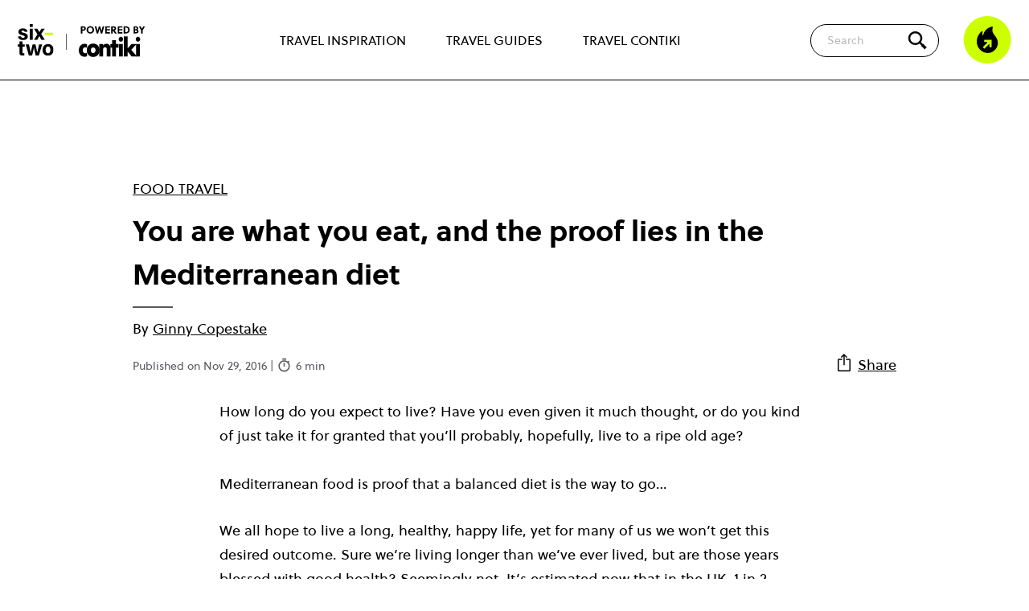

--- FILE ---
content_type: text/html; charset=UTF-8
request_url: https://www.contiki.com/six-two/article/you-are-what-you-eat-proof-lies-mediterranean-diet/
body_size: 18102
content:

<!doctype html>
<html lang="en-GB">

<head>

	<!-- Geolocation -->
	<script type="text/javascript">
		document.addEventListener('DOMContentLoaded', function() { // need footer to be loaded

			const mapOriginalCountryCodeToRegion = {
				'CA': 'en-ca',
				'AU': 'en-au',
				'NZ': 'en-nz',
				'ZA': 'en-za',
				'BR': 'en-us',
				'US': 'en-us',
				'UM': 'en-us',
				'GB': 'en-gb',
				'GG': 'en-gb',
				'IM': 'en-gb',
				'JE': 'en-gb',
				'AT': 'en-eu',
				'BY': 'en-eu',
				'BE': 'en-eu',
				'BA': 'en-eu',
				'BG': 'en-eu',
				'HR': 'en-eu',
				'CY': 'en-eu',
				'CZ': 'en-eu',
				'DK': 'en-eu',
				'EE': 'en-eu',
				'FI': 'en-eu',
				'FR': 'en-eu',
				'DE': 'en-eu',
				'GI': 'en-eu',
				'GR': 'en-eu',
				'VA': 'en-eu',
				'HU': 'en-eu',
				'IS': 'en-eu',
				'IE': 'en-eu',
				'IT': 'en-eu',
				'LV': 'en-eu',
				'LI': 'en-eu',
				'LT': 'en-eu',
				'LU': 'en-eu',
				'MK': 'en-eu',
				'ME': 'en-eu',
				'NL': 'en-eu',
				'NO': 'en-eu',
				'PL': 'en-eu',
				'PT': 'en-eu',
				'RO': 'en-eu',
				'RS': 'en-eu',
				'SK': 'en-eu',
				'SI': 'en-eu',
				'ES': 'en-eu',
				'SE': 'en-eu',
				'CH': 'en-eu',
				'TR': 'en-eu',
				'UA': 'en-eu',
				'BH': 'en-sg',
				'BD': 'en-sg',
				'BN': 'en-sg',
				'KH': 'en-sg',
				'CN': 'en-sg',
				'EG': 'en-sg',
				'HK': 'en-sg',
				'IN': 'en-sg',
				'ID': 'en-sg',
				'IL': 'en-sg',
				'JP': 'en-sg',
				'KP': 'en-sg',
				'KR': 'en-sg',
				'KW': 'en-sg',
				'MY': 'en-sg',
				'MV': 'en-sg',
				'MM': 'en-sg',
				'OM': 'en-sg',
				'PK': 'en-sg',
				'PH': 'en-sg',
				'SA': 'en-sg',
				'SG': 'en-sg',
				'LK': 'en-sg',
				'TW': 'en-sg',
				'TH': 'en-sg',
				'AE': 'en-sg',
				'VN': 'en-sg',
			};

			// Mapping of countryCodes to selling_company_code values
			const mapRegionToSellingCompany = {
				'en-nz': 'CHAKLS',
				'en-ca': 'CHCANS',
				'en-eu': 'CHEUOS',
				'en-za': 'CHJBGS',
				'en-sg': 'CHSINS',
				'en-au': 'CHSYDS',
				'en-gb': 'CHUKLS',
				'en-us': 'CHUSAS'
			};

			function getRegion(countryCode) {
				return mapOriginalCountryCodeToRegion[countryCode] || 'en-us';
			}

			function getSellingCompany(regionCode) {
				return mapRegionToSellingCompany[regionCode] || 'CHUSAS';
			}

			var countryCode; // This will be set based on cookie/geolocation, then used later to show relevant cookie consent popup

			// Function to retrieve a cookie by name
			function getCookieValue(cookieName) {
				const name = cookieName + '=';
				const cookieArray = document.cookie.split(';');

				for (let cookie of cookieArray) {
					cookie = cookie.trim();
					if (cookie.indexOf(name) === 0) {
						try {
							return decodeURIComponent(cookie.substring(name.length));
						} catch (e) {
							// Fallback if decoding fails
							return '';
						}
					}
				}
				return '';
			}

			// Check if the geolocation cookie already exists
			var existingCookie = getCookieValue('geolocation');

			if (existingCookie) {
				console.log('Using data from existing cookie');

				// Extract cookie values for countryCode and selling_company_code			
				var existingValues = existingCookie.split('&');
				var sellingCompanyCodeFromCookie;

				for (var i = 0; i < existingValues.length; i++) {
					var pair = existingValues[i].split('=');
					if (pair[0] === 'countryCode') {
						countryCode = pair[1];
					} else if (pair[0] === 'selling_company_code') {
						sellingCompanyCodeFromCookie = pair[1];
					}
				}

				handleCountryCode(countryCode, sellingCompanyCodeFromCookie); // Call the function to include the right cookie popup JS

			} else {
				console.log('Getting user geolocation and setting new cookie');

				// Make the API call to get geolocation data
				var endpoint = 'https://pro.ip-api.com/json/?fields=status,message,countryCode,continentCode&key=vQlSdGcwYjW6D0A';
				var xhr = new XMLHttpRequest();

				xhr.onreadystatechange = function() {
					if (this.readyState === 4 && this.status === 200) {
						var response = JSON.parse(this.responseText);

						if (response.status !== 'success') {
							console.log('query failed: ' + response.message);
							return;
						} else {
							// Create geolocation cookie (stores user's countryCode and selling_company_code)
							var expirationDate = new Date();
							expirationDate.setDate(expirationDate.getDate() + 30); // Cookie expires in 30 days

							// Get region code for this country
							var regionCode = getRegion(response.countryCode);
							console.log('regionCode ', regionCode);

							// Determine selling_company_code based on region
							var selling_company_code = getSellingCompany(regionCode);
							console.log('selling_company_code ', selling_company_code);

							// Create the cookie with countryCode and selling_company_code
							document.cookie = `geolocation=countryCode=${regionCode}&selling_company_code=${selling_company_code}; expires=${expirationDate.toUTCString()}; path=/`;

							handleCountryCode(regionCode, selling_company_code); // Call the function to include the right cookie popup JS
							console.log('New cookie created');
						}
					}
				};
				xhr.open('GET', endpoint, true);
				xhr.send();
			}

			//// Cookie popups based on geolocation
			function handleCountryCode(countryCode, sellingCompanyCode) {
				// console.log('countryCode: ', countryCode);

				window.dataLayer = window.dataLayer || [];

				function gtag() {
					dataLayer.push(arguments)
				}

				if (countryCode === 'en-gb' || countryCode === 'en-eu') { // GDPR user (CookieBot)
					// Google Consent Mode
					gtag("consent", "default", {
						ad_personalization: "denied",
						ad_storage: "denied",
						ad_user_data: "denied",
						analytics_storage: "denied",
						functionality_storage: "denied",
						personalization_storage: "denied",
						security_storage: "granted",
						wait_for_update: 500
					});
					gtag("set", "ads_data_redaction", true);
					gtag("set", "url_passthrough", true);

					// Google Tag Manager
					(function(w, d, s, l, i) {
						w[l] = w[l] || [];
						w[l].push({
							'gtm.start': new Date().getTime(),
							event: 'gtm.js'
						});
						var f = d.getElementsByTagName(s)[0],
							j = d.createElement(s),
							dl = l != 'dataLayer' ? '&l=' + l : '';
						j.async = true;
						j.src =
							'https://www.googletagmanager.com/gtm.js?id=' + i + dl;
						f.parentNode.insertBefore(j, f);
					})(window, document, 'script', 'dataLayer', 'GTM-NXJMCX');
					// End Google Tag Manager

					// Create a new script element
					var script = document.createElement('script');

					// Set attributes for the script element
					script.id = 'Cookiebot';
					script.src = 'https://consent.cookiebot.com/uc.js';
					script.setAttribute('data-cbid', 'f02e1b7f-5836-4cb9-8c13-b3ab82a8ad8a');
					script.setAttribute('data-blockingmode', 'auto');
					script.setAttribute('type', 'text/javascript');
					script.setAttribute('data-consentmode-defaults', 'disabled');

					// Append the script to the document head
					document.head.appendChild(script);

				} else { // Non-GDPR user
					// Google Consent Mode
					gtag("consent", "default", {
						ad_personalization: "granted",
						ad_storage: "granted",
						ad_user_data: "granted",
						analytics_storage: "granted",
						functionality_storage: "granted",
						personalization_storage: "granted",
						security_storage: "granted",
						wait_for_update: 500
					});
					gtag("set", "ads_data_redaction", false);
					gtag("set", "url_passthrough", true);

					// Google Tag Manager
					(function(w, d, s, l, i) {
						w[l] = w[l] || [];
						w[l].push({
							'gtm.start': new Date().getTime(),
							event: 'gtm.js'
						});
						var f = d.getElementsByTagName(s)[0],
							j = d.createElement(s),
							dl = l != 'dataLayer' ? '&l=' + l : '';
						j.async = true;
						j.src =
							'https://www.googletagmanager.com/gtm.js?id=' + i + dl;
						f.parentNode.insertBefore(j, f);
					})(window, document, 'script', 'dataLayer', 'GTM-NXJMCX');
					// End Google Tag Manager

					var basicConsentCookie = getCookieValue('cookie_consent');
					var cookieContainer = document.getElementById('js_cookie_container');

					if (!basicConsentCookie) {
						cookieContainer.style.display = 'block';
					}

					// Set consent cookie
					function setConsentCookie(value) {
						var expires = new Date();
						expires.setTime(expires.getTime() + 31536000000); // 1 year
						document.cookie = 'cookie_consent=' + value + ';path=/;expires=' + expires.toUTCString();
						if (cookieContainer) {
							cookieContainer.style.display = 'none';
						}
					}

					document.addEventListener('click', function(event) {
						if (event.target.id == "js_accept_cookie_button") {
							setConsentCookie(true);
						}
					});
				}

				// Push platform data to the data layer
				window.dataLayer.push({
					'platform': {
						'countryCode': countryCode,
						'selling_company_code': sellingCompanyCode
					}
				});
			}
		});
	</script>
	<!-- End Geolocation -->


	<meta name='robots' content='index, follow, max-image-preview:large, max-snippet:-1, max-video-preview:-1' />

	<!-- This site is optimized with the Yoast SEO Premium plugin v26.5 (Yoast SEO v26.5) - https://yoast.com/wordpress/plugins/seo/ -->
	<title>The Mediterranean is proof a balanced diet works - Contiki</title>
	<meta name="description" content="We all hope to live a long, healthy life - but how exactly do we get it? Enter: Mediterranean food for a balanced diet..." />
	<link rel="canonical" href="https://www.contiki.com/six-two/article/you-are-what-you-eat-proof-lies-mediterranean-diet/" />
	<meta property="og:locale" content="en_GB" />
	<meta property="og:type" content="article" />
	<meta property="og:title" content="You are what you eat, and the proof lies in the Mediterranean diet" />
	<meta property="og:description" content="We all hope to live a long, healthy life - but how exactly do we get it? Enter: Mediterranean food for a balanced diet..." />
	<meta property="og:url" content="https://www.contiki.com/six-two/article/you-are-what-you-eat-proof-lies-mediterranean-diet/" />
	<meta property="og:site_name" content="six-two by Contiki" />
	<meta property="article:publisher" content="https://www.facebook.com/contiki" />
	<meta property="article:modified_time" content="2024-03-08T16:11:19+00:00" />
	<meta property="og:image" content="https://www.contiki.com/six-two/wp-json/custom/v1/generate-og-image-with-logo/10760" />
	<meta property="og:image:width" content="1215" />
	<meta property="og:image:height" content="810" />
	<meta property="og:image:type" content="image/jpeg" />
	<meta name="twitter:card" content="summary_large_image" />
	<meta name="twitter:site" content="@contiki" />
	<meta name="twitter:label1" content="Est. reading time" />
	<meta name="twitter:data1" content="7 minutes" />
	<script type="application/ld+json" class="yoast-schema-graph">{"@context":"https://schema.org","@graph":[{"@type":"Article","@id":"https://www.contiki.com/six-two/article/you-are-what-you-eat-proof-lies-mediterranean-diet/#article","isPartOf":{"@id":"https://www.contiki.com/six-two/article/you-are-what-you-eat-proof-lies-mediterranean-diet/"},"author":{"name":"Ginny Copestake","@id":"https://www.contiki.com/six-two/#/schema/person/1f3d543b526ef4870e110518dd3a7808"},"headline":"You are what you eat, and the proof lies in the Mediterranean diet","datePublished":"2016-11-29T00:00:00+00:00","dateModified":"2024-03-08T16:11:19+00:00","mainEntityOfPage":{"@id":"https://www.contiki.com/six-two/article/you-are-what-you-eat-proof-lies-mediterranean-diet/"},"wordCount":1223,"publisher":{"@id":"https://www.contiki.com/six-two/#organization"},"image":{"@id":"https://www.contiki.com/six-two/article/you-are-what-you-eat-proof-lies-mediterranean-diet/#primaryimage"},"thumbnailUrl":"https://www.contiki.com/six-two/app/uploads/2023/01/1530AMER2016-e1506423023495.jpg","inLanguage":"en-GB"},{"@type":"WebPage","@id":"https://www.contiki.com/six-two/article/you-are-what-you-eat-proof-lies-mediterranean-diet/","url":"https://www.contiki.com/six-two/article/you-are-what-you-eat-proof-lies-mediterranean-diet/","name":"The Mediterranean is proof a balanced diet works - Contiki","isPartOf":{"@id":"https://www.contiki.com/six-two/#website"},"primaryImageOfPage":{"@id":"https://www.contiki.com/six-two/article/you-are-what-you-eat-proof-lies-mediterranean-diet/#primaryimage"},"image":{"@id":"https://www.contiki.com/six-two/article/you-are-what-you-eat-proof-lies-mediterranean-diet/#primaryimage"},"thumbnailUrl":"https://www.contiki.com/six-two/app/uploads/2023/01/1530AMER2016-e1506423023495.jpg","datePublished":"2016-11-29T00:00:00+00:00","dateModified":"2024-03-08T16:11:19+00:00","description":"We all hope to live a long, healthy life - but how exactly do we get it? Enter: Mediterranean food for a balanced diet...","breadcrumb":{"@id":"https://www.contiki.com/six-two/article/you-are-what-you-eat-proof-lies-mediterranean-diet/#breadcrumb"},"inLanguage":"en-GB","potentialAction":[{"@type":"ReadAction","target":["https://www.contiki.com/six-two/article/you-are-what-you-eat-proof-lies-mediterranean-diet/"]}]},{"@type":"ImageObject","inLanguage":"en-GB","@id":"https://www.contiki.com/six-two/article/you-are-what-you-eat-proof-lies-mediterranean-diet/#primaryimage","url":"https://www.contiki.com/six-two/app/uploads/2023/01/1530AMER2016-e1506423023495.jpg","contentUrl":"https://www.contiki.com/six-two/app/uploads/2023/01/1530AMER2016-e1506423023495.jpg"},{"@type":"BreadcrumbList","@id":"https://www.contiki.com/six-two/article/you-are-what-you-eat-proof-lies-mediterranean-diet/#breadcrumb","itemListElement":[{"@type":"ListItem","position":1,"name":"Home","item":"https://www.contiki.com/six-two/"},{"@type":"ListItem","position":2,"name":"Articles","item":"https://www.contiki.com/six-two/article/"},{"@type":"ListItem","position":3,"name":"You are what you eat, and the proof lies in the Mediterranean diet"}]},{"@type":"WebSite","@id":"https://www.contiki.com/six-two/#website","url":"https://www.contiki.com/six-two/","name":"six-two by Contiki","description":"","publisher":{"@id":"https://www.contiki.com/six-two/#organization"},"potentialAction":[{"@type":"SearchAction","target":{"@type":"EntryPoint","urlTemplate":"https://www.contiki.com/six-two/?s={search_term_string}"},"query-input":{"@type":"PropertyValueSpecification","valueRequired":true,"valueName":"search_term_string"}}],"inLanguage":"en-GB"},{"@type":"Organization","@id":"https://www.contiki.com/six-two/#organization","name":"six-two by Contiki","url":"https://www.contiki.com/six-two/","logo":{"@type":"ImageObject","inLanguage":"en-GB","@id":"https://www.contiki.com/six-two/#/schema/logo/image/","url":"https://www.contiki.com/six-two/app/uploads/2023/02/logo-sixtwo-stacked.svg","contentUrl":"https://www.contiki.com/six-two/app/uploads/2023/02/logo-sixtwo-stacked.svg","width":54,"height":48,"caption":"six-two by Contiki"},"image":{"@id":"https://www.contiki.com/six-two/#/schema/logo/image/"},"sameAs":["https://www.facebook.com/contiki","https://x.com/contiki","https://www.instagram.com/contiki/","https://www.pinterest.com/contiki/","https://www.youtube.com/user/contiki","https://www.tiktok.com/@contikitravel"]},{"@type":"Person","@id":"https://www.contiki.com/six-two/#/schema/person/1f3d543b526ef4870e110518dd3a7808","name":"Ginny Copestake","image":{"@type":"ImageObject","inLanguage":"en-GB","@id":"https://www.contiki.com/six-two/#/schema/person/image/","url":"https://secure.gravatar.com/avatar/5b98f891cfed7197aa7993622b7a6f55345a3e14d00c02d0ae640f27eefb9e37?s=96&d=mm&r=g","contentUrl":"https://secure.gravatar.com/avatar/5b98f891cfed7197aa7993622b7a6f55345a3e14d00c02d0ae640f27eefb9e37?s=96&d=mm&r=g","caption":"Ginny Copestake"},"description":"Writer, producer, grammar police and part time voice over artist (don’t ask - cringe) at Contiki. I’m lucky enough to have a job that takes me all over the world, yet equally allows me to appreciate the joys of being at home. Hufflepuff and proud.","url":"https://www.contiki.com/six-two/author/ginnycopestake/"}]}</script>
	<!-- / Yoast SEO Premium plugin. -->


<link rel='dns-prefetch' href='//www.contiki.com' />
<link rel='dns-prefetch' href='//lcw.prod.travcorpservices.com' />
	<style id="critical-header-menu">
		body,
		h1,
		h2,
		h3,
		h4,
		p,
		figure,
		blockquote,
		dl,
		dd {
			margin: 0;
		}

		.header {
			background-color: #fff;
			z-index: 13;
			width: 100%;
			position: fixed;
			border-bottom: 1px solid #000;
			top: 0px;
		}

		.header__top {
			margin-left: max(22px, 50% - 700px);
			margin-right: max(22px, 50% - 700px);
			max-width: 1400px;
			display: flex;
			flex-grow: 1;
			align-items: center;
			height: 60px;
		}

		@media (min-width: 1024px) {
			.header__top {
				height: 100px;
			}
		}

		.header__logos {
			display: flex;
			flex-shrink: 0;
			align-items: center;
		}

		.header__secondary-nav {
			flex-shrink: 0;
			flex-grow: 1;
			display: flex;
			align-items: center;
			justify-content: flex-end;
		}

		.header__nav-trigger .icon-burger.hidden,
		.header__nav-trigger .icon-close.hidden {
			display: none;
		}

		.header__nav-trigger {
			width: 54px;
		}

		@media (min-width: 1024px) {
			.header__nav-trigger {
				display: none;
			}
		}

		.header__nav-trigger .icon-burger {
			background-image: url('/app/themes/theme/assets/images/icon-burger.svg');
			background-repeat: no-repeat;
			background-size: contain;
			height: 30px;
			width: 30px;
		}

		.header__nav-trigger .icon-burger,
		.header__nav-trigger .icon-close {
			cursor: pointer;
			display: block;
			position: relative;
			height: 30px;
			width: 30px;
		}

		@media (min-width: 1024px) {
			.header-nav__top-level-item:first-of-type {
				margin-left: 0;
			}
		}

		@media (min-width: 1024px) {
			.header-nav__top-level-item {
				position: unset;
				margin-top: 3px;
				margin-left: 30px;
				margin-right: 0;
				display: flex;
				align-items: center;
				flex-grow: 1;
				border-bottom: none;
			}
		}

		.header-nav__top-level-item {
			position: relative;
			max-width: 540px;
			margin-left: auto;
			margin-right: auto;
		}

		.header-nav__top-level-list {
			list-style: none;
			padding-left: 0;
			margin-top: 0;
			margin-bottom: 0;
		}

		.header__nav-wrapper.hidden {
			display: none;
		}

		.logged-in .header__nav-wrapper {
			height: calc(100vh - 106px);
		}


		.header__nav-wrapper {
			padding: 30px 24px 60px;
			background-color: #fff;
			position: absolute;
			top: 60px;
			left: 0;
			width: 100%;
			height: calc(100vh - 60px);
			overflow-y: scroll;
		}


		@media (min-width: 576px) {
			.header__nav-wrapper {
				top: 80px;
				height: calc(100vh - 80px);
			}

			.logged-in .header__nav-wrapper {
				height: calc(100vh - 126px);
			}
		}

		@media (min-width: 783px) {
			.logged-in .header__nav-wrapper {
				height: calc(100vh - 112px);
			}
		}


		@media (min-width: 1024px) {
			.header-nav__top-level-list {
				height: 100%;
				display: flex;
				justify-content: space-around;
			}

			.header__nav-wrapper.hidden {
				display: flex;
			}

			.logged-in .header__nav-wrapper {
				height: 100%;
			}

			.header__nav-wrapper {
				margin-left: max(22px, 50% - 590px);
				margin-right: max(22px, 50% - 590px);
				max-width: 1180px;
				padding: 0;
				position: unset;
				display: flex;
				-webkit-box-pack: center;
				-webkit-justify-content: center;
				-ms-flex-pack: center;
				justify-content: center;
				width: 100%;
				height: 100%;
				overflow-y: hidden;
			}
		}

		.header__logos-item {
			position: relative;
			display: block;
			background-repeat: no-repeat;
			background-size: contain;
		}

		@media (min-width: 1024px) {
			.header-nav__top-level-item>a {
				padding: 20px 10px;
				font-weight: 400;
				border-bottom: 2px solid rgba(0, 0, 0, 0);
			}
		}

		.header-nav__top-level-item>a {
			font-size: 16px;
			font-weight: 800;
			color: #000;
		}

		.header-nav a {
			display: block;
			text-decoration: none;
			padding: 16px 50px 14px 20px;
			border-radius: 5px 5px 0 0;
		}

		.header__logos-item--sixtwo {
			background-image: url('/app/themes/theme/assets/images/logo-sixtwo-stacked.svg');
			height: 40px;
			width: 46px;
		}

		.header__logos-item--contiki {
			display: none;
		}


		@media (min-width: 576px) {
			.header__logos-item--contiki {
				display: block;
				background-image: url('/app/themes/theme/assets/images/logo-powered-by-contiki.svg');
				height: 32px;
				width: 70px;
				margin-top: 4px;
				margin-left: 30px;

				&:before {
					content: '';
					display: block;
					position: absolute;
					height: 50%;
					top: 25%;
					left: -16px;
					background: #333;
					pointer-events: none;
					width: 1px;
				}
			}
		}

		@media (min-width: 1024px) {
			.header__logos-item--contiki {
				height: 40px;
				width: 88px;
			}
		}

		.searchform__suggestions {
			display: none;
		}


		.searchform {
			margin-bottom: 0;
			position: relative;
			z-index: 10;
			display: flex;
			align-items: center;
		}

		.searchform__icon {
			position: absolute;
			right: 14px;
			flex-shrink: 0;
			z-index: 10;
			display: flex;
			justify-content: center;
			align-items: center;
			width: 40px;
			height: 40px;
			cursor: pointer;
			background-color: #cf0;
			border-radius: 100%;
		}

		.searchform__icon::before {
			content: '';
			display: block;
			background: transparent url("/app/themes/theme/assets/images/icon-search.svg") no-repeat center;
			background-size: contain;
			width: 20px;
			height: 20px;
		}

		.searchform__input {
			font-family: "Soleil";
			display: none;
			padding: 9px 50px 9px 20px;
			outline: none;
			border: 1px solid #000;
			border-radius: 50px;
			font-size: 14px;
			z-index: -1;
			position: absolute;
			right: 70px;
			width: calc(100vw - 114px);
		}

		@media (min-width: 1024px) {
			.searchform {
				margin-left: auto;
			}

			.searchform__icon {
				background-color: transparent;
				width: 25px;
				height: 25px;
			}

			.searchform__icon::before {
				width: 30px;
				height: 30px;
			}

			.searchform__input {
				width: 100%;
				right: 50px;
				display: block;
				position: unset;
			}
		}

		.visually-hidden,
		.screen-reader-text {
			position: absolute !important;
			overflow: hidden;
			clip: rect(1px, 1px, 1px, 1px);
			width: 1px;
			height: 1px;
			word-wrap: normal;
		}

		.icon-fire {
			display: block;
			background-image: url('/app/themes/theme/assets/images/icon-flame.svg');
			background-repeat: no-repeat;
			background-size: contain;
			height: 60px;
			width: 60px;
		}

		.header__secondary-nav .header__trending {
			-webkit-flex-shrink: 0;
			-ms-flex-negative: 0;
			flex-shrink: 0;
			margin-left: 30px;
			display: none;
			cursor: pointer;
		}

		@media (min-width: 1024px) {
			.header__secondary-nav .header__trending {
				display: block;
			}
		}

		a {
			color: #000;
		}

		p {
			line-height: 1.7;
			font-weight: 400;
		}

		.site {
			padding-top: 60px;
			background-color: #fff;
			overflow: hidden;
			min-height: calc(100vh - 500px);
		}

		@media (min-width: 576px) {
			.site {
				padding-top: 80px;
			}
		}

		@media (min-width: 1024px) {
			.site {
				padding-top: 100px;
			}
		}

		/*Homepage*/
		.block-articles {
			padding-top: 50px;
			padding-bottom: 50px;
		}

		.block-articles__heading {
			text-align: center;
			font-size: 28px;
			font-family: "Soleil", "Arial";
			font-weight: 700;
			margin-bottom: 40px;
		}


		/*Single article*/
		.single-article__heading {
			margin-top: 0;
			margin-bottom: 8px;
		}

		.site>*:first-child:not(.block-hero):not(.block-articles):not(.single-guide__hero):not(.block-voag) {
			margin-top: 50px;
		}

		.single-article__header {
			margin-top: 50px;
			margin-bottom: 10px;
			font-family: "Soleil", "Arial";
		}

		.narrow-container,
		.block-image {
			margin-left: max(22px, 50% - 475px);
			margin-right: max(22px, 50% - 475px);
			max-width: 950px;
		}

		.single-article__category {
			margin-bottom: 10px;
			text-transform: uppercase;
		}

		.post__author-byline {
			margin: .2em 0 .3em;
			line-height: 1.2;
			font-style: italic;
		}

		.sharing-modal.hidden {
			display: none;
		}

		.post__byline {
			position: relative;
			padding-top: 18px;
			padding-right: 18px;
		}

		.post__byline::before {
			content: "";
			position: absolute;
			top: 5px;
			display: block;
			width: 50px;
			height: 2px;
			background-color: #5a5761;
		}

		.post__meta {
			font-size: 14px;
			margin-top: 20px;
			margin-bottom: 20px;
			color: #5a5761;
		}

		.single-article__header-bottom {
			display: flex;
			justify-content: space-between;
			align-items: flex-end;
		}

		.post__share {
			flex-shrink: 0;
			margin-bottom: 20px;
		}

		.post__share img {
			display: inline-block;
			height: 24px;
			width: 24px;
			margin-bottom: -3px;
		}
	</style>
<link rel="preload" href="https://www.contiki.com/six-two/app/themes/theme/assets/libraries/keen-slider/keen-slider.min.css?ver=6.8.5" as="style" onload="this.onload=null;this.rel='stylesheet'"><noscript><link rel="stylesheet" href="https://www.contiki.com/six-two/app/themes/theme/assets/libraries/keen-slider/keen-slider.min.css?ver=6.8.5"></noscript><link rel="preload" as="style" href="https://www.contiki.com/six-two/app/themes/theme/build/gulp-output/frontend.build.css?ver=1765190330" onload="this.onload=null;this.rel='stylesheet'"><noscript><link rel="stylesheet" href="https://www.contiki.com/six-two/app/themes/theme/build/gulp-output/frontend.build.css?ver=1765190330"></noscript><script type="text/javascript" id="paws-script-js-extra">
/* <![CDATA[ */
var admin = {"ajaxurl":"https://www.contiki.com/six-two/wp/wp-admin/admin-ajax.php","templateDirectory":"https://www.contiki.com/six-two/app/themes/theme"};
//# sourceURL=paws-script-js-extra
/* ]]> */
</script>
<script type="text/javascript" src="https://www.contiki.com/six-two/app/themes/theme/build/gulp-output/frontend.build.min.js?ver=1765190329" id="paws-script-js"></script>
<link rel="shortcut icon" type="image/png" href="https://www.contiki.com/six-two/app/themes/theme/assets/images/favicons/favicon.png" /><link rel="shortcut icon" type="image/png" href="https://www.contiki.com/six-two/app/themes/theme/assets/images/favicon.png" /><meta name="author" content="Ginny Copestake"><meta name="ai-index" content="true" />

	<meta name="theme-color" content="#fff" />
	<meta name="viewport" content="width=device-width, initial-scale=1, shrink-to-fit=no">

			<!-- Content Rec -->
		<script type="text/javascript">
			! function(d, s) {
				var ip = d.createElement(s);
				ip.async = 1, s = d.getElementsByTagName(s)[0], ip.src = '//s.emea01.idio.episerver.net/ip.js', s.parentNode.insertBefore(ip, s)
			}(document, 'script');
		</script>
		<!-- End Content Rec -->
	



	
<style id='wp-block-heading-inline-css' type='text/css'>
h1:where(.wp-block-heading).has-background,h2:where(.wp-block-heading).has-background,h3:where(.wp-block-heading).has-background,h4:where(.wp-block-heading).has-background,h5:where(.wp-block-heading).has-background,h6:where(.wp-block-heading).has-background{padding:1.25em 2.375em}h1.has-text-align-left[style*=writing-mode]:where([style*=vertical-lr]),h1.has-text-align-right[style*=writing-mode]:where([style*=vertical-rl]),h2.has-text-align-left[style*=writing-mode]:where([style*=vertical-lr]),h2.has-text-align-right[style*=writing-mode]:where([style*=vertical-rl]),h3.has-text-align-left[style*=writing-mode]:where([style*=vertical-lr]),h3.has-text-align-right[style*=writing-mode]:where([style*=vertical-rl]),h4.has-text-align-left[style*=writing-mode]:where([style*=vertical-lr]),h4.has-text-align-right[style*=writing-mode]:where([style*=vertical-rl]),h5.has-text-align-left[style*=writing-mode]:where([style*=vertical-lr]),h5.has-text-align-right[style*=writing-mode]:where([style*=vertical-rl]),h6.has-text-align-left[style*=writing-mode]:where([style*=vertical-lr]),h6.has-text-align-right[style*=writing-mode]:where([style*=vertical-rl]){rotate:180deg}
/*# sourceURL=https://www.contiki.com/six-two/wp/wp-includes/blocks/heading/style.min.css */
</style>
<style id='wp-block-paragraph-inline-css' type='text/css'>
.is-small-text{font-size:.875em}.is-regular-text{font-size:1em}.is-large-text{font-size:2.25em}.is-larger-text{font-size:3em}.has-drop-cap:not(:focus):first-letter{float:left;font-size:8.4em;font-style:normal;font-weight:100;line-height:.68;margin:.05em .1em 0 0;text-transform:uppercase}body.rtl .has-drop-cap:not(:focus):first-letter{float:none;margin-left:.1em}p.has-drop-cap.has-background{overflow:hidden}:root :where(p.has-background){padding:1.25em 2.375em}:where(p.has-text-color:not(.has-link-color)) a{color:inherit}p.has-text-align-left[style*="writing-mode:vertical-lr"],p.has-text-align-right[style*="writing-mode:vertical-rl"]{rotate:180deg}
/*# sourceURL=https://www.contiki.com/six-two/wp/wp-includes/blocks/paragraph/style.min.css */
</style>
<style id='global-styles-inline-css' type='text/css'>
:root{--wp--preset--aspect-ratio--square: 1;--wp--preset--aspect-ratio--4-3: 4/3;--wp--preset--aspect-ratio--3-4: 3/4;--wp--preset--aspect-ratio--3-2: 3/2;--wp--preset--aspect-ratio--2-3: 2/3;--wp--preset--aspect-ratio--16-9: 16/9;--wp--preset--aspect-ratio--9-16: 9/16;--wp--preset--color--black: #000000;--wp--preset--color--cyan-bluish-gray: #abb8c3;--wp--preset--color--white: #FFFFFF;--wp--preset--color--pale-pink: #f78da7;--wp--preset--color--vivid-red: #cf2e2e;--wp--preset--color--luminous-vivid-orange: #ff6900;--wp--preset--color--luminous-vivid-amber: #fcb900;--wp--preset--color--light-green-cyan: #7bdcb5;--wp--preset--color--vivid-green-cyan: #00d084;--wp--preset--color--pale-cyan-blue: #8ed1fc;--wp--preset--color--vivid-cyan-blue: #0693e3;--wp--preset--color--vivid-purple: #9b51e0;--wp--preset--color--blue: #00cdfe;--wp--preset--color--green: #58AD69;--wp--preset--color--orange: #FFBC49;--wp--preset--color--red: #E2574C;--wp--preset--gradient--vivid-cyan-blue-to-vivid-purple: linear-gradient(135deg,rgb(6,147,227) 0%,rgb(155,81,224) 100%);--wp--preset--gradient--light-green-cyan-to-vivid-green-cyan: linear-gradient(135deg,rgb(122,220,180) 0%,rgb(0,208,130) 100%);--wp--preset--gradient--luminous-vivid-amber-to-luminous-vivid-orange: linear-gradient(135deg,rgb(252,185,0) 0%,rgb(255,105,0) 100%);--wp--preset--gradient--luminous-vivid-orange-to-vivid-red: linear-gradient(135deg,rgb(255,105,0) 0%,rgb(207,46,46) 100%);--wp--preset--gradient--very-light-gray-to-cyan-bluish-gray: linear-gradient(135deg,rgb(238,238,238) 0%,rgb(169,184,195) 100%);--wp--preset--gradient--cool-to-warm-spectrum: linear-gradient(135deg,rgb(74,234,220) 0%,rgb(151,120,209) 20%,rgb(207,42,186) 40%,rgb(238,44,130) 60%,rgb(251,105,98) 80%,rgb(254,248,76) 100%);--wp--preset--gradient--blush-light-purple: linear-gradient(135deg,rgb(255,206,236) 0%,rgb(152,150,240) 100%);--wp--preset--gradient--blush-bordeaux: linear-gradient(135deg,rgb(254,205,165) 0%,rgb(254,45,45) 50%,rgb(107,0,62) 100%);--wp--preset--gradient--luminous-dusk: linear-gradient(135deg,rgb(255,203,112) 0%,rgb(199,81,192) 50%,rgb(65,88,208) 100%);--wp--preset--gradient--pale-ocean: linear-gradient(135deg,rgb(255,245,203) 0%,rgb(182,227,212) 50%,rgb(51,167,181) 100%);--wp--preset--gradient--electric-grass: linear-gradient(135deg,rgb(202,248,128) 0%,rgb(113,206,126) 100%);--wp--preset--gradient--midnight: linear-gradient(135deg,rgb(2,3,129) 0%,rgb(40,116,252) 100%);--wp--preset--font-size--small: 13px;--wp--preset--font-size--medium: 20px;--wp--preset--font-size--large: 36px;--wp--preset--font-size--x-large: 42px;--wp--preset--spacing--20: 0.44rem;--wp--preset--spacing--30: 0.67rem;--wp--preset--spacing--40: 1rem;--wp--preset--spacing--50: 1.5rem;--wp--preset--spacing--60: 2.25rem;--wp--preset--spacing--70: 3.38rem;--wp--preset--spacing--80: 5.06rem;--wp--preset--shadow--natural: 6px 6px 9px rgba(0, 0, 0, 0.2);--wp--preset--shadow--deep: 12px 12px 50px rgba(0, 0, 0, 0.4);--wp--preset--shadow--sharp: 6px 6px 0px rgba(0, 0, 0, 0.2);--wp--preset--shadow--outlined: 6px 6px 0px -3px rgb(255, 255, 255), 6px 6px rgb(0, 0, 0);--wp--preset--shadow--crisp: 6px 6px 0px rgb(0, 0, 0);}:where(body) { margin: 0; }.wp-site-blocks > .alignleft { float: left; margin-right: 2em; }.wp-site-blocks > .alignright { float: right; margin-left: 2em; }.wp-site-blocks > .aligncenter { justify-content: center; margin-left: auto; margin-right: auto; }:where(.is-layout-flex){gap: 0.5em;}:where(.is-layout-grid){gap: 0.5em;}.is-layout-flow > .alignleft{float: left;margin-inline-start: 0;margin-inline-end: 2em;}.is-layout-flow > .alignright{float: right;margin-inline-start: 2em;margin-inline-end: 0;}.is-layout-flow > .aligncenter{margin-left: auto !important;margin-right: auto !important;}.is-layout-constrained > .alignleft{float: left;margin-inline-start: 0;margin-inline-end: 2em;}.is-layout-constrained > .alignright{float: right;margin-inline-start: 2em;margin-inline-end: 0;}.is-layout-constrained > .aligncenter{margin-left: auto !important;margin-right: auto !important;}.is-layout-constrained > :where(:not(.alignleft):not(.alignright):not(.alignfull)){margin-left: auto !important;margin-right: auto !important;}body .is-layout-flex{display: flex;}.is-layout-flex{flex-wrap: wrap;align-items: center;}.is-layout-flex > :is(*, div){margin: 0;}body .is-layout-grid{display: grid;}.is-layout-grid > :is(*, div){margin: 0;}body{padding-top: 0px;padding-right: 0px;padding-bottom: 0px;padding-left: 0px;}a:where(:not(.wp-element-button)){text-decoration: underline;}:root :where(.wp-element-button, .wp-block-button__link){background-color: #32373c;border-width: 0;color: #fff;font-family: inherit;font-size: inherit;font-style: inherit;font-weight: inherit;letter-spacing: inherit;line-height: inherit;padding-top: calc(0.667em + 2px);padding-right: calc(1.333em + 2px);padding-bottom: calc(0.667em + 2px);padding-left: calc(1.333em + 2px);text-decoration: none;text-transform: inherit;}.has-black-color{color: var(--wp--preset--color--black) !important;}.has-cyan-bluish-gray-color{color: var(--wp--preset--color--cyan-bluish-gray) !important;}.has-white-color{color: var(--wp--preset--color--white) !important;}.has-pale-pink-color{color: var(--wp--preset--color--pale-pink) !important;}.has-vivid-red-color{color: var(--wp--preset--color--vivid-red) !important;}.has-luminous-vivid-orange-color{color: var(--wp--preset--color--luminous-vivid-orange) !important;}.has-luminous-vivid-amber-color{color: var(--wp--preset--color--luminous-vivid-amber) !important;}.has-light-green-cyan-color{color: var(--wp--preset--color--light-green-cyan) !important;}.has-vivid-green-cyan-color{color: var(--wp--preset--color--vivid-green-cyan) !important;}.has-pale-cyan-blue-color{color: var(--wp--preset--color--pale-cyan-blue) !important;}.has-vivid-cyan-blue-color{color: var(--wp--preset--color--vivid-cyan-blue) !important;}.has-vivid-purple-color{color: var(--wp--preset--color--vivid-purple) !important;}.has-blue-color{color: var(--wp--preset--color--blue) !important;}.has-green-color{color: var(--wp--preset--color--green) !important;}.has-orange-color{color: var(--wp--preset--color--orange) !important;}.has-red-color{color: var(--wp--preset--color--red) !important;}.has-black-background-color{background-color: var(--wp--preset--color--black) !important;}.has-cyan-bluish-gray-background-color{background-color: var(--wp--preset--color--cyan-bluish-gray) !important;}.has-white-background-color{background-color: var(--wp--preset--color--white) !important;}.has-pale-pink-background-color{background-color: var(--wp--preset--color--pale-pink) !important;}.has-vivid-red-background-color{background-color: var(--wp--preset--color--vivid-red) !important;}.has-luminous-vivid-orange-background-color{background-color: var(--wp--preset--color--luminous-vivid-orange) !important;}.has-luminous-vivid-amber-background-color{background-color: var(--wp--preset--color--luminous-vivid-amber) !important;}.has-light-green-cyan-background-color{background-color: var(--wp--preset--color--light-green-cyan) !important;}.has-vivid-green-cyan-background-color{background-color: var(--wp--preset--color--vivid-green-cyan) !important;}.has-pale-cyan-blue-background-color{background-color: var(--wp--preset--color--pale-cyan-blue) !important;}.has-vivid-cyan-blue-background-color{background-color: var(--wp--preset--color--vivid-cyan-blue) !important;}.has-vivid-purple-background-color{background-color: var(--wp--preset--color--vivid-purple) !important;}.has-blue-background-color{background-color: var(--wp--preset--color--blue) !important;}.has-green-background-color{background-color: var(--wp--preset--color--green) !important;}.has-orange-background-color{background-color: var(--wp--preset--color--orange) !important;}.has-red-background-color{background-color: var(--wp--preset--color--red) !important;}.has-black-border-color{border-color: var(--wp--preset--color--black) !important;}.has-cyan-bluish-gray-border-color{border-color: var(--wp--preset--color--cyan-bluish-gray) !important;}.has-white-border-color{border-color: var(--wp--preset--color--white) !important;}.has-pale-pink-border-color{border-color: var(--wp--preset--color--pale-pink) !important;}.has-vivid-red-border-color{border-color: var(--wp--preset--color--vivid-red) !important;}.has-luminous-vivid-orange-border-color{border-color: var(--wp--preset--color--luminous-vivid-orange) !important;}.has-luminous-vivid-amber-border-color{border-color: var(--wp--preset--color--luminous-vivid-amber) !important;}.has-light-green-cyan-border-color{border-color: var(--wp--preset--color--light-green-cyan) !important;}.has-vivid-green-cyan-border-color{border-color: var(--wp--preset--color--vivid-green-cyan) !important;}.has-pale-cyan-blue-border-color{border-color: var(--wp--preset--color--pale-cyan-blue) !important;}.has-vivid-cyan-blue-border-color{border-color: var(--wp--preset--color--vivid-cyan-blue) !important;}.has-vivid-purple-border-color{border-color: var(--wp--preset--color--vivid-purple) !important;}.has-blue-border-color{border-color: var(--wp--preset--color--blue) !important;}.has-green-border-color{border-color: var(--wp--preset--color--green) !important;}.has-orange-border-color{border-color: var(--wp--preset--color--orange) !important;}.has-red-border-color{border-color: var(--wp--preset--color--red) !important;}.has-vivid-cyan-blue-to-vivid-purple-gradient-background{background: var(--wp--preset--gradient--vivid-cyan-blue-to-vivid-purple) !important;}.has-light-green-cyan-to-vivid-green-cyan-gradient-background{background: var(--wp--preset--gradient--light-green-cyan-to-vivid-green-cyan) !important;}.has-luminous-vivid-amber-to-luminous-vivid-orange-gradient-background{background: var(--wp--preset--gradient--luminous-vivid-amber-to-luminous-vivid-orange) !important;}.has-luminous-vivid-orange-to-vivid-red-gradient-background{background: var(--wp--preset--gradient--luminous-vivid-orange-to-vivid-red) !important;}.has-very-light-gray-to-cyan-bluish-gray-gradient-background{background: var(--wp--preset--gradient--very-light-gray-to-cyan-bluish-gray) !important;}.has-cool-to-warm-spectrum-gradient-background{background: var(--wp--preset--gradient--cool-to-warm-spectrum) !important;}.has-blush-light-purple-gradient-background{background: var(--wp--preset--gradient--blush-light-purple) !important;}.has-blush-bordeaux-gradient-background{background: var(--wp--preset--gradient--blush-bordeaux) !important;}.has-luminous-dusk-gradient-background{background: var(--wp--preset--gradient--luminous-dusk) !important;}.has-pale-ocean-gradient-background{background: var(--wp--preset--gradient--pale-ocean) !important;}.has-electric-grass-gradient-background{background: var(--wp--preset--gradient--electric-grass) !important;}.has-midnight-gradient-background{background: var(--wp--preset--gradient--midnight) !important;}.has-small-font-size{font-size: var(--wp--preset--font-size--small) !important;}.has-medium-font-size{font-size: var(--wp--preset--font-size--medium) !important;}.has-large-font-size{font-size: var(--wp--preset--font-size--large) !important;}.has-x-large-font-size{font-size: var(--wp--preset--font-size--x-large) !important;}
/*# sourceURL=global-styles-inline-css */
</style>
</head>

<body class="wp-singular article-template-default single single-article postid-10760 wp-theme-theme">

	<!-- Google Tag Manager (noscript) -->
	<noscript><iframe src="https://www.googletagmanager.com/ns.html?id=GTM-NXJMCX" height="0" width="0" style="display:none;visibility:hidden"></iframe></noscript>
	<!-- End Google Tag Manager (noscript) -->

	<script class="idio-recommendations idio-recommendations-trip-banner" type="text/x-mustache" data-api-key="LOJ8R036G4KZ9UORVQFE">
		{{#content}}
			<div class="idio-recommendation">
				<a href="{{link_url}}" target="_blank" class="idio-recommendation__top">
					{{#main_image_url}}
						<img src="{{main_image_url}}?w=120&h=100" class="image" />
					{{/main_image_url}}
					<div class="idio-recommendation__top-content">
						<span class="idio-recommendation__subtitle">Popular tours for 18 - 35s</span>
						<h3 class="idio-recommendation__title">
							{{title}}
						</h3>
					</div>
					<span class="idio-recommendation__button">VIEW TRIP</span>
				</a>
			</div>
		{{/content}}
		<span class="idio-recommendations__trigger js-trigger-recommendations" title="Toggle recommendations"></span>
	</script>




	<a href="#main-content" class="visually-hidden">Skip to main content</a>

	
	<header class="header" role="banner">

		<div class="header__top max-container">

			<div class="header__nav-trigger js-nav-toggle">
				<span class="js-nav-open-button icon-burger"></span>
				<span class="js-nav-close-button icon-close hidden"></span>
			</div>

			<div class="header__logos">
				<a class="header__logos-item header__logos-item--sixtwo" href="https://www.contiki.com/six-two/" aria-label="Six-Two by Contiki home"></a>
				<a class="header__logos-item header__logos-item--contiki" href="https://www.contiki.com/six-two/" aria-label="Six-Two by Contiki home"></a>
			</div>

			<div class="header__nav-wrapper hidden">
				<nav class="header-nav" role="navigation">

			<ul class="header-nav__top-level-list">
		
			<li class="header-nav__top-level-item">
				<a href="https://www.contiki.com/six-two/travel-inspiration/">
					Travel Inspiration				</a>
			
											<span class="chevron"></span>
						<div class="header-nav__second-level-list-wrapper">
							<ul class="header-nav__second-level-list">
															<li class="header-nav__second-level-item has-submenu">
									<a href="https://www.contiki.com/six-two/categories/wanderlust/">
																					<img src="https://www.contiki.com/six-two/app/uploads/2025/03/icon-wanderlust.svg" alt="Wanderlust icon" height="20px" width="20px" loading="lazy">
																				Wanderlust									</a>
			
																		<span class="chevron"></span>
									<ul class="header-nav__third-level-list">
																					<li class="header-nav__third-level-item">
												<a href="https://www.contiki.com/six-two/categories/hidden-gems/">
																											<img src="https://www.contiki.com/six-two/app/uploads/2025/03/icon-hidden-gems.svg" alt="Hidden Gems icon" height="20px" width="20px" loading="lazy">
																										Hidden Gems												</a>
											</li>
																					<li class="header-nav__third-level-item">
												<a href="https://www.contiki.com/six-two/categories/culture/">
																											<img src="https://www.contiki.com/six-two/app/uploads/2025/03/icon-cultural.svg" alt="Culture icon" height="20px" width="20px" loading="lazy">
																										Culture												</a>
											</li>
																					<li class="header-nav__third-level-item">
												<a href="https://www.contiki.com/six-two/categories/18-25-travel/">
																											<img src="https://www.contiki.com/six-two/app/uploads/2025/03/icon-18-25-years-old.svg" alt="18 to 25 icon" height="20px" width="20px" loading="lazy">
																										18 to 25												</a>
											</li>
																			</ul><!-- .header-nav__third-level-list -->
									
								</li><!-- .header-nav__second-level-item -->

															<li class="header-nav__second-level-item has-submenu">
									<a href="https://www.contiki.com/six-two/categories/food-travel/">
																					<img src="https://www.contiki.com/six-two/app/uploads/2025/03/icon-foodie.svg" alt="Foodie icon" height="20px" width="20px" loading="lazy">
																				Foodie									</a>
			
																		<span class="chevron"></span>
									<ul class="header-nav__third-level-list">
																					<li class="header-nav__third-level-item">
												<a href="https://www.contiki.com/six-two/categories/recipes/">
																											<img src="https://www.contiki.com/six-two/app/uploads/2025/03/icon-recipes.svg" alt="Recipes icon" height="20px" width="20px" loading="lazy">
																										Recipes												</a>
											</li>
																					<li class="header-nav__third-level-item">
												<a href="https://www.contiki.com/six-two/categories/food-destinations/">
																											<img src="https://www.contiki.com/six-two/app/uploads/2025/03/icon-food-destinations.svg" alt="Destinations icon" height="20px" width="20px" loading="lazy">
																										Destinations												</a>
											</li>
																			</ul><!-- .header-nav__third-level-list -->
									
								</li><!-- .header-nav__second-level-item -->

															<li class="header-nav__second-level-item has-submenu">
									<a href="https://www.contiki.com/six-two/categories/travel-tips/">
																					<img src="https://www.contiki.com/six-two/app/uploads/2025/03/icon-travel-tips.svg" alt="Travel Tips icon" height="20px" width="20px" loading="lazy">
																				Travel Tips									</a>
			
																		<span class="chevron"></span>
									<ul class="header-nav__third-level-list">
																					<li class="header-nav__third-level-item">
												<a href="https://www.contiki.com/six-two/categories/travel-hacks/">
																											<img src="https://www.contiki.com/six-two/app/uploads/2025/03/icon-hacks.svg" alt="Hacks icon" height="20px" width="20px" loading="lazy">
																										Hacks												</a>
											</li>
																					<li class="header-nav__third-level-item">
												<a href="https://www.contiki.com/six-two/categories/how-to/">
																											<img src="https://www.contiki.com/six-two/app/uploads/2025/03/icon-how-to.svg" alt="How to icon" height="20px" width="20px" loading="lazy">
																										How to												</a>
											</li>
																					<li class="header-nav__third-level-item">
												<a href="https://www.contiki.com/six-two/categories/food-destinations/">
																											<img src="https://www.contiki.com/six-two/app/uploads/2025/03/icon-food-destinations.svg" alt="Food Destinations icon" height="20px" width="20px" loading="lazy">
																										Food Destinations												</a>
											</li>
																					<li class="header-nav__third-level-item">
												<a href="https://www.contiki.com/six-two/categories/photography/">
																											<img src="https://www.contiki.com/six-two/app/uploads/2025/03/icon-photography.svg" alt="Photography icon" height="20px" width="20px" loading="lazy">
																										Photography												</a>
											</li>
																					<li class="header-nav__third-level-item">
												<a href="https://www.contiki.com/six-two/categories/things-to-do/">
																											<img src="https://www.contiki.com/six-two/app/uploads/2025/03/icon-things-to-do.svg" alt="Things to do icon" height="20px" width="20px" loading="lazy">
																										Things to do												</a>
											</li>
																					<li class="header-nav__third-level-item">
												<a href="https://www.contiki.com/six-two/categories/what-to-see/">
																											<img src="https://www.contiki.com/six-two/app/uploads/2025/03/icon-what-to-see.svg" alt="What to see icon" height="20px" width="20px" loading="lazy">
																										What to see												</a>
											</li>
																					<li class="header-nav__third-level-item">
												<a href="https://www.contiki.com/six-two/categories/where-to-stay/">
																											<img src="https://www.contiki.com/six-two/app/uploads/2025/03/icon-where-to-stay.svg" alt="Where to stay icon" height="20px" width="20px" loading="lazy">
																										Where to stay												</a>
											</li>
																			</ul><!-- .header-nav__third-level-list -->
									
								</li><!-- .header-nav__second-level-item -->

															<li class="header-nav__second-level-item ">
									<a href="https://www.contiki.com/six-two/categories/lgbtqia-travel/">
																					<img src="https://www.contiki.com/six-two/app/uploads/2025/03/icon-lgbtqia-travel.svg" alt="LGBTQIA Travel icon" height="20px" width="20px" loading="lazy">
																				LGBTQIA Travel									</a>
			
									
								</li><!-- .header-nav__second-level-item -->

															<li class="header-nav__second-level-item has-submenu">
									<a href="https://www.contiki.com/six-two/categories/pop-culture/">
																					<img src="https://www.contiki.com/six-two/app/uploads/2025/03/icon-pop-culture.svg" alt="Pop Culture icon" height="20px" width="20px" loading="lazy">
																				Pop Culture									</a>
			
																		<span class="chevron"></span>
									<ul class="header-nav__third-level-list">
																					<li class="header-nav__third-level-item">
												<a href="https://www.contiki.com/six-two/categories/filming-locations/">
																											<img src="https://www.contiki.com/six-two/app/uploads/2025/03/icon-filming-locations.svg" alt="Filming Locations icon" height="20px" width="20px" loading="lazy">
																										Filming Locations												</a>
											</li>
																					<li class="header-nav__third-level-item">
												<a href="https://www.contiki.com/six-two/categories/events/">
																											<img src="https://www.contiki.com/six-two/app/uploads/2025/03/icon-events.svg" alt="Events icon" height="20px" width="20px" loading="lazy">
																										Events												</a>
											</li>
																					<li class="header-nav__third-level-item">
												<a href="https://www.contiki.com/six-two/categories/pop-culture-quizzes/">
																											<img src="https://www.contiki.com/six-two/app/uploads/2025/03/icon-pop-culture-quizzes.svg" alt="Pop culture quizzes icon" height="20px" width="20px" loading="lazy">
																										Pop culture quizzes												</a>
											</li>
																			</ul><!-- .header-nav__third-level-list -->
									
								</li><!-- .header-nav__second-level-item -->

															<li class="header-nav__second-level-item has-submenu">
									<a href="https://www.contiki.com/six-two/categories/sustainable-travel/">
																					<img src="https://www.contiki.com/six-two/app/uploads/2025/03/icon-sustainable-travel.svg" alt="Sustainable travel icon" height="20px" width="20px" loading="lazy">
																				Sustainable travel									</a>
			
																		<span class="chevron"></span>
									<ul class="header-nav__third-level-list">
																					<li class="header-nav__third-level-item">
												<a href="https://www.contiki.com/six-two/categories/people/">
																											<img src="https://www.contiki.com/six-two/app/uploads/2025/03/icon-people.svg" alt="People icon" height="20px" width="20px" loading="lazy">
																										People												</a>
											</li>
																					<li class="header-nav__third-level-item">
												<a href="https://www.contiki.com/six-two/categories/planet/">
																											<img src="https://www.contiki.com/six-two/app/uploads/2025/03/icon-planet.svg" alt="Planet icon" height="20px" width="20px" loading="lazy">
																										Planet												</a>
											</li>
																					<li class="header-nav__third-level-item">
												<a href="https://www.contiki.com/six-two/categories/wildlife/">
																											<img src="https://www.contiki.com/six-two/app/uploads/2025/03/icon-wildlife.svg" alt="Wildlife icon" height="20px" width="20px" loading="lazy">
																										Wildlife												</a>
											</li>
																			</ul><!-- .header-nav__third-level-list -->
									
								</li><!-- .header-nav__second-level-item -->

															<li class="header-nav__second-level-item ">
									<a href="https://www.contiki.com/six-two/categories/the-travel-project/">
																					<img src="https://www.contiki.com/six-two/app/uploads/2025/03/icon-travel-project.svg" alt="Travel Project icon" height="20px" width="20px" loading="lazy">
																				Travel Project									</a>
			
									
								</li><!-- .header-nav__second-level-item -->

															<li class="header-nav__second-level-item ">
									<a href="https://www.contiki.com/six-two/categories/real-life-stories/">
																					<img src="https://www.contiki.com/six-two/app/uploads/2025/03/icon-real-life-stories.svg" alt="Real life stories icon" height="20px" width="20px" loading="lazy">
																				Real life stories									</a>
			
									
								</li><!-- .header-nav__second-level-item -->

															<li class="header-nav__second-level-item has-submenu">
									<a href="https://www.contiki.com/six-two/categories/trip-types/">
																					<img src="https://www.contiki.com/six-two/app/uploads/2025/03/icon-trip-types.svg" alt="Trip types icon" height="20px" width="20px" loading="lazy">
																				Trip types									</a>
			
																		<span class="chevron"></span>
									<ul class="header-nav__third-level-list">
																					<li class="header-nav__third-level-item">
												<a href="https://www.contiki.com/six-two/categories/adventure/">
																											<img src="https://www.contiki.com/six-two/app/uploads/2025/03/icon-adventure.svg" alt="Adventure icon" height="20px" width="20px" loading="lazy">
																										Adventure												</a>
											</li>
																					<li class="header-nav__third-level-item">
												<a href="https://www.contiki.com/six-two/categories/cycling/">
																											<img src="https://www.contiki.com/six-two/app/uploads/2025/03/icon-cycling.svg" alt="Cycling icon" height="20px" width="20px" loading="lazy">
																										Cycling												</a>
											</li>
																					<li class="header-nav__third-level-item">
												<a href="https://www.contiki.com/six-two/categories/train-travel/">
																											<img src="https://www.contiki.com/six-two/app/uploads/2025/03/icon-train-travel.svg" alt="Train Travel icon" height="20px" width="20px" loading="lazy">
																										Train Travel												</a>
											</li>
																					<li class="header-nav__third-level-item">
												<a href="https://www.contiki.com/six-two/categories/sailing/">
																											<img src="https://www.contiki.com/six-two/app/uploads/2025/03/icon-sailing.svg" alt="Sailing icon" height="20px" width="20px" loading="lazy">
																										Sailing												</a>
											</li>
																					<li class="header-nav__third-level-item">
												<a href="https://www.contiki.com/six-two/categories/solo-travel/">
																											<img src="https://www.contiki.com/six-two/app/uploads/2025/03/icon-solo-travel.svg" alt="Solo Travel icon" height="20px" width="20px" loading="lazy">
																										Solo Travel												</a>
											</li>
																					<li class="header-nav__third-level-item">
												<a href="https://www.contiki.com/six-two/categories/wellness/">
																											<img src="https://www.contiki.com/six-two/app/uploads/2025/03/icon-wellness.svg" alt="Wellness icon" height="20px" width="20px" loading="lazy">
																										Wellness												</a>
											</li>
																			</ul><!-- .header-nav__third-level-list -->
									
								</li><!-- .header-nav__second-level-item -->

														</ul><!-- .header-nav__second-level-list -->
						</div><!-- .header-nav__second-level-list-wrapper -->

					
			</li><!-- .header-nav__top-level-item -->

		
			<li class="header-nav__top-level-item">
				<a href="https://www.contiki.com/six-two/guides/">
					Travel Guides				</a>
			
											<span class="chevron"></span>
						<div class="header-nav__second-level-list-wrapper">
							<ul class="header-nav__second-level-list">
															<li class="header-nav__second-level-item ">
									<a href="https://www.contiki.com/six-two/guides/africa/">
																					<img src="https://www.contiki.com/six-two/app/uploads/2025/03/icon-africa.svg" alt="Africa icon" height="20px" width="20px" loading="lazy">
																				Africa									</a>
			
									
								</li><!-- .header-nav__second-level-item -->

															<li class="header-nav__second-level-item ">
									<a href="https://www.contiki.com/six-two/guides/asia/">
																					<img src="https://www.contiki.com/six-two/app/uploads/2025/03/icon-asia.svg" alt="Asia icon" height="20px" width="20px" loading="lazy">
																				Asia									</a>
			
									
								</li><!-- .header-nav__second-level-item -->

															<li class="header-nav__second-level-item ">
									<a href="https://www.contiki.com/six-two/guides/australia/">
																					<img src="https://www.contiki.com/six-two/app/uploads/2025/03/icon-australia.svg" alt="Australia icon" height="20px" width="20px" loading="lazy">
																				Australia									</a>
			
									
								</li><!-- .header-nav__second-level-item -->

															<li class="header-nav__second-level-item ">
									<a href="https://www.contiki.com/six-two/guides/europe/">
																					<img src="https://www.contiki.com/six-two/app/uploads/2025/03/icon-europe.svg" alt="Europe icon" height="20px" width="20px" loading="lazy">
																				Europe									</a>
			
									
								</li><!-- .header-nav__second-level-item -->

															<li class="header-nav__second-level-item ">
									<a href="https://www.contiki.com/six-two/guides/new-zealand/">
																					<img src="https://www.contiki.com/six-two/app/uploads/2025/03/icon-new-zealand.svg" alt="New Zealand icon" height="20px" width="20px" loading="lazy">
																				New Zealand									</a>
			
									
								</li><!-- .header-nav__second-level-item -->

															<li class="header-nav__second-level-item ">
									<a href="https://www.contiki.com/six-two/guides/north-america/">
																					<img src="https://www.contiki.com/six-two/app/uploads/2025/03/icon-north-america.svg" alt="North America icon" height="20px" width="20px" loading="lazy">
																				North America									</a>
			
									
								</li><!-- .header-nav__second-level-item -->

															<li class="header-nav__second-level-item ">
									<a href="https://www.contiki.com/six-two/guides/south-america/">
																					<img src="https://www.contiki.com/six-two/app/uploads/2025/03/icon-south-america.svg" alt="South America icon" height="20px" width="20px" loading="lazy">
																				South America									</a>
			
									
								</li><!-- .header-nav__second-level-item -->

														</ul><!-- .header-nav__second-level-list -->
						</div><!-- .header-nav__second-level-list-wrapper -->

					
			</li><!-- .header-nav__top-level-item -->

		
			<li class="header-nav__top-level-item">
				<a href="https://www.contiki.com/six-two/travel-contiki/">
					Travel Contiki				</a>
			
											<span class="chevron"></span>
						<div class="header-nav__second-level-list-wrapper">
							<ul class="header-nav__second-level-list">
															<li class="header-nav__second-level-item ">
									<a href="https://www.contiki.com/six-two/my-contiki-story/">
																					<img src="https://www.contiki.com/six-two/app/uploads/2025/03/icon-my-contiki-story.svg" alt="My Contiki story icon" height="20px" width="20px" loading="lazy">
																				My Contiki story									</a>
			
									
								</li><!-- .header-nav__second-level-item -->

															<li class="header-nav__second-level-item ">
									<a href="https://www.contiki.com/six-two/only-on-contiki/">
																					<img src="https://www.contiki.com/six-two/app/uploads/2025/03/icon-on-contiki.svg" alt="Only on Contiki icon" height="20px" width="20px" loading="lazy">
																				Only on Contiki									</a>
			
									
								</li><!-- .header-nav__second-level-item -->

														</ul><!-- .header-nav__second-level-list -->
						</div><!-- .header-nav__second-level-list-wrapper -->

					
			</li><!-- .header-nav__top-level-item -->

				</ul>
	
</nav>			</div>

			<div class="header__secondary-nav">
				<div class="header__search">

<form role="search" method="get" class="searchform closed" action="https://www.contiki.com/six-two/">

	<label class="screen-reader-text" for="s">Search</label>
	<span class="searchform__icon"></span>
	<input type="search" class="searchform__input" value="" name="s" autocomplete="off" placeholder="Search" />

	<div class="searchform__suggestions">

					<div class="searchform__suggestions-inner tag-suggestions">
				<span class="searchform__suggestions-heading">Popular tags</span>

				<ul class="searchform__suggestions-list">

											<li class="searchform__suggestions-list-item">
							<a href="https://www.contiki.com/six-two/search/food" class="searchform__suggestions-list-link">Food & Drink</a>
						</li>
											<li class="searchform__suggestions-list-item">
							<a href="https://www.contiki.com/six-two/search/what+to+pack" class="searchform__suggestions-list-link">What to pack</a>
						</li>
											<li class="searchform__suggestions-list-item">
							<a href="https://www.contiki.com/six-two/search/city+guides" class="searchform__suggestions-list-link">City Guides</a>
						</li>
											<li class="searchform__suggestions-list-item">
							<a href="https://www.contiki.com/six-two/search/film" class="searchform__suggestions-list-link">Film</a>
						</li>
											<li class="searchform__suggestions-list-item">
							<a href="https://www.contiki.com/six-two/search/travel+hacks" class="searchform__suggestions-list-link">Travel Hacks</a>
						</li>
											<li class="searchform__suggestions-list-item">
							<a href="https://www.contiki.com/six-two/search/gear" class="searchform__suggestions-list-link">Gear</a>
						</li>
											<li class="searchform__suggestions-list-item">
							<a href="https://www.contiki.com/six-two/search/health" class="searchform__suggestions-list-link">Health</a>
						</li>
											<li class="searchform__suggestions-list-item">
							<a href="https://www.contiki.com/six-two/search/music" class="searchform__suggestions-list-link">Music</a>
						</li>
					
				</ul>
			</div>
		
					<div class="searchform__suggestions-inner destination-suggestions">
				<span class="searchform__suggestions-heading">Destinations</span>

				<ul class="searchform__suggestions-list">

											<li class="searchform__suggestions-list-item">
							<a href="https://www.contiki.com/six-two/region/europe/" class="searchform__suggestions-list-link">Europe</a>
						</li>
											<li class="searchform__suggestions-list-item">
							<a href="https://www.contiki.com/six-two/region/asia/" class="searchform__suggestions-list-link">Asia</a>
						</li>
											<li class="searchform__suggestions-list-item">
							<a href="https://www.contiki.com/six-two/country/australia/" class="searchform__suggestions-list-link">Australia</a>
						</li>
											<li class="searchform__suggestions-list-item">
							<a href="https://www.contiki.com/six-two/country/new-zealand/" class="searchform__suggestions-list-link">New Zealand</a>
						</li>
											<li class="searchform__suggestions-list-item">
							<a href="https://www.contiki.com/six-two/region/north-america/" class="searchform__suggestions-list-link">North America</a>
						</li>
											<li class="searchform__suggestions-list-item">
							<a href="https://www.contiki.com/six-two/region/latin-america/" class="searchform__suggestions-list-link">Latin America</a>
						</li>
											<li class="searchform__suggestions-list-item">
							<a href="https://www.contiki.com/six-two/country/canada/" class="searchform__suggestions-list-link">Canada</a>
						</li>
											<li class="searchform__suggestions-list-item">
							<a href="https://www.contiki.com/six-two/region/africa/" class="searchform__suggestions-list-link">Africa</a>
						</li>
					
				</ul>
			</div>
		
	</div>

</form></div>
									<a href="https://www.contiki.com/six-two/categories/trending/" class="header__trending" aria-label="Trending"><span class="icon-fire"></span></a>
							</div>
		</div>


					<div class="progress-bar-wrapper">
				<div id="progress-bar"></div>
			</div>
		
	</header>

	<div class="site" id="main-content">
<div class="single-article__header narrow-container">

	
<div
	class="sharing-modal hidden"
	id="js-modal"
>
	<div class="sharing-modal__inner">

		<div class="sharing-modal__header">

			<p class="sharing-modal__heading">
				Send to
			</p>

			<button
				class="sharing-modal__close"
				id="js-modal-close"
				type="button"
				aria-label="Close"
			>
				<span></span>
			</button>

		</div>

		<div class="sharing-modal__content">
			<ul class="sharing-modal__content-list">

				<li class="sharing-modal__content-list-item">
					<div class="sharing-modal__content-copy" data-item-type="Navigation" data-item-name="copy-link">
						<span class="social-icon social-icon--copy">
							<svg xmlns="http://www.w3.org/2000/svg" width="24" height="24" viewBox="0 0 24 24">
								<path d="M13.723 18.654l-3.61 3.609c-2.316 2.315-6.063 2.315-8.378 0-1.12-1.118-1.735-2.606-1.735-4.188 0-1.582.615-3.07 1.734-4.189l4.866-4.865c2.355-2.355 6.114-2.262 8.377 0 .453.453.81.973 1.089 1.527l-1.593 1.592c-.18-.613-.5-1.189-.964-1.652-1.448-1.448-3.93-1.51-5.439-.001l-.001.002-4.867 4.865c-1.5 1.499-1.5 3.941 0 5.44 1.517 1.517 3.958 1.488 5.442 0l2.425-2.424c.993.284 1.791.335 2.654.284zm.161-16.918l-3.574 3.576c.847-.05 1.655 0 2.653.283l2.393-2.389c1.498-1.502 3.94-1.5 5.44-.001 1.517 1.518 1.486 3.959 0 5.442l-4.831 4.831-.003.002c-1.438 1.437-3.886 1.552-5.439-.002-.473-.474-.785-1.042-.956-1.643l-.084.068-1.517 1.515c.28.556.635 1.075 1.088 1.528 2.245 2.245 6.004 2.374 8.378 0l4.832-4.831c2.314-2.316 2.316-6.062-.001-8.377-2.317-2.321-6.067-2.313-8.379-.002z" fill="#FFFFFF"/>
							</svg>
						</span>
						Copy link
						<textarea id="js-copy-url" class="visually-hidden">https://www.contiki.com/six-two/article/you-are-what-you-eat-proof-lies-mediterranean-diet/</textarea>
						<p id="js-copy-confirmation">Copied to clipboard!</p>
					</div>
				</li>
			
				<li class="sharing-modal__content-list-item">
					<a
						href="https://wa.me/?text=https://www.contiki.com/six-two/article/you-are-what-you-eat-proof-lies-mediterranean-diet/"
						target="_blank"
						class="sharing-modal__content-link"
						data__link-name="whatsapp"
					>
						<span class="social-icon social-icon--whatsapp">
							<svg xmlns="http://www.w3.org/2000/svg" width="24" height="24" viewBox="0 0 24 24"><path d="M.057 24l1.687-6.163c-1.041-1.804-1.588-3.849-1.587-5.946.003-6.556 5.338-11.891 11.893-11.891 3.181.001 6.167 1.24 8.413 3.488 2.245 2.248 3.481 5.236 3.48 8.414-.003 6.557-5.338 11.892-11.893 11.892-1.99-.001-3.951-.5-5.688-1.448l-6.305 1.654zm6.597-3.807c1.676.995 3.276 1.591 5.392 1.592 5.448 0 9.886-4.434 9.889-9.885.002-5.462-4.415-9.89-9.881-9.892-5.452 0-9.887 4.434-9.889 9.884-.001 2.225.651 3.891 1.746 5.634l-.999 3.648 3.742-.981zm11.387-5.464c-.074-.124-.272-.198-.57-.347-.297-.149-1.758-.868-2.031-.967-.272-.099-.47-.149-.669.149-.198.297-.768.967-.941 1.165-.173.198-.347.223-.644.074-.297-.149-1.255-.462-2.39-1.475-.883-.788-1.48-1.761-1.653-2.059-.173-.297-.018-.458.13-.606.134-.133.297-.347.446-.521.151-.172.2-.296.3-.495.099-.198.05-.372-.025-.521-.075-.148-.669-1.611-.916-2.206-.242-.579-.487-.501-.669-.51l-.57-.01c-.198 0-.52.074-.792.372s-1.04 1.016-1.04 2.479 1.065 2.876 1.213 3.074c.149.198 2.095 3.2 5.076 4.487.709.306 1.263.489 1.694.626.712.226 1.36.194 1.872.118.571-.085 1.758-.719 2.006-1.413.248-.695.248-1.29.173-1.414z" fill="#FFFFFF"/></svg>
						</span>
						WhatsApp
					</a>
				</li>
				
				<li class="sharing-modal__content-list-item">
					<a
						href="https://www.facebook.com/sharer.php?u=https://www.contiki.com/six-two/article/you-are-what-you-eat-proof-lies-mediterranean-diet/"
						target="_blank"
						class="sharing-modal__content-link"
						data__link-name="facebook"
						data-wpel-link="internal"
					>
						<span class="social-icon social-icon--facebook">
							<svg xmlns="http://www.w3.org/2000/svg" width="24" height="24" viewBox="0 0 24 24"><path d="M9 8h-3v4h3v12h5v-12h3.642l.358-4h-4v-1.667c0-.955.192-1.333 1.115-1.333h2.885v-5h-3.808c-3.596 0-5.192 1.583-5.192 4.615v3.385z" fill="#FFFFFF"/></svg>
						</span>
						Facebook
					</a>
				</li>

				<li class="sharing-modal__content-list-item">
					<a
						href="#"
						id="emailLink"
						class="sharing-modal__content-link"
						data__link-name="email"
					>
						<span class="social-icon social-icon--email">
							<svg xmlns="http://www.w3.org/2000/svg" width="24" height="24" viewBox="0 0 24 24"><path d="M0 3v18h24v-18h-24zm21.518 2l-9.518 7.713-9.518-7.713h19.036zm-19.518 14v-11.817l10 8.104 10-8.104v11.817h-20z" fill="#FFFFFF"/></svg>
						</span>
						Email
					</a>
					<script>
						document.getElementById('emailLink').addEventListener('click', function() {
							var permalink = encodeURIComponent('https://www.contiki.com/six-two/article/you-are-what-you-eat-proof-lies-mediterranean-diet/');
							var emailBody = 'Check out this link: ' + permalink;
							var mailtoLink = 'mailto:?body=' + emailBody;

							window.location.href = mailtoLink;
						});
					</script>
				</li>

			</ul>
		</div>

	</div>
</div>
			<p class="single-article__category">
			<a href="https://www.contiki.com/six-two/categories/food-travel/" class="single-article__category-link">Food travel</a>
		</p>
	
	<h1 class="single-article__heading">You are what you eat, and the proof lies in the Mediterranean diet</h1>

	<div class="single-article__header-bottom">

		<div class="post__byline">
			<p class="post__author">By
				<a href="https://www.contiki.com/six-two/author/ginnycopestake/" class="post__author-link" data-item-type="Navigation" data-item-name="author">Ginny Copestake</a>
			</p>

			
			<p class="post__meta">Published on Nov 29, 2016 | <span class="read-time">6 min</span></p>
		</div>

		<div class="post__share" id="js-modal-trigger">
			<img src="https://www.contiki.com/six-two/app/themes/theme/assets/images/icon-share.svg" alt="Sharing icons" height="24" width="24" loading="lazy">
			<span>Share</span>
		</div>
	</div>

	
	
</div>

<div class="single-article__content">

	
	

	
<p class="block-paragraph">How long do you expect to live? Have you even given it much thought, or do you kind of just take it for granted that you’ll probably, hopefully, live to a ripe old age?<br>
<br>
Mediterranean food is proof that a balanced diet is the way to go&#8230;</p>



<h2 class="block-heading block-heading wp-block-heading" id="h-"></h2>


<p>We all hope to live a long, healthy, happy life, yet for many of us we won’t get this desired outcome. Sure we’re living longer than we’ve ever lived, but are those years blessed with good health? Seemingly not. It’s estimated now that in the UK, 1 in 2 people will develop cancer in their lifetime, whilst in the States 1 in 3 deaths are caused by cardiovascular disease. Worldwide, heart disease and strokes are the No.1 and No.2 causes of death, according to the <em>2016 Heart Disease and Stroke Statistics Update.</em></p>
<p>So what causes these diseases? Well of course there are a multitude of contributing factors – smoking, the amount of exercise you do, and economic factors all included. But one major player scientists all agree on, is diet.</p>


<div class="block-image wp-block-paws-image image--standard"><img decoding="async" src="https://www.contiki.com/six-two/images/width=735,height=0,crop=0/2023/01/1530AMER2016-e1506423023495.jpg" loading="lazy" alt=""/></div>



<h2 class="block-heading block-heading wp-block-heading" id="h-"></h2>


<p>As of 2015, it was estimated that 70% of American’s eat fast food three times a week, whilst 7% eat it on a daily basis. In the UK, the <a href="http://www.bbc.co.uk/news/health-37511554" target="_blank" rel="noopener"><em>BBC Good Food Nation Survey</em></a> revealed that most people eat fast food on average twice a week, whilst one in six young people eat fast food twice a day. TWICE A DAY. Those numbers are obscene. And that’s a growing trend. As more and more countries join the developing world, and people move from the countryside to the cities in search of better jobs and better pay, their diet takes a nose dive. In China, a country that has developed and grown at an exponential rate over the last 50 years, the share of the population suffering from Type 2 diabetes grew from less than 1% in 1980, to 10% in 2008.</p>
<p>And on a global scale, two billion people worldwide are now obese or overweight.</p>


<div class="block-image wp-block-paws-image image--standard"><img decoding="async" src="https://www.contiki.com/six-two/images/width=735,height=0,crop=0/2023/01/0081AMER2014-e1506423075576.jpg" loading="lazy" alt=""/></div>



<h2 class="block-heading block-heading wp-block-heading" id="h-"></h2>


<p>Diet and ill health are a direct correlation of one another, and it’s not hard to see why. The western diet typically includes high levels of saturated fats (like butter and red meats), low levels of fibre, refined grains, sugar and salt, all of which have been associated with development of cardiovascular disease, Type 2 diabetes and a range of cancers. Couple that with a wide disinterest in physical activity, and it’s not hard to see the ticking time bomb. And it’s not just what we eat, it’s how we eat it. When was the last time you sat down with family or friends and ate your dinner at the dining table more than three nights in a row (without the television on), or ate your lunch away from your computer screen? I for one am guilty on both counts.</p>
<p>So what is the solution? Well cast your eyes to that rather gorgeous stretch of European coastline known as the Mediterranean, and you might just find your answer.</p>


<div class="block-image wp-block-paws-image image--standard"><img decoding="async" src="https://www.contiki.com/six-two/images/width=735,height=0,crop=0/2023/01/3129EURS2017-e1506423093870.jpg" loading="lazy" alt=""/></div>



<h2 class="block-heading block-heading wp-block-heading" id="h-"></h2>


<p>As of 2016, Italy was ranked tenth in the world for <a href="http://www.geoba.se/population.php?pc=world&amp;type=15" target="_blank" rel="noopener">life expectancy</a>, with the average person living to 82.2 years of age. The UK was ranked thirtieth, with an average life expectancy of 80.6, whilst the US was ranked a disappointing fifty third, with residents expected to live until they were, on average, 79 years of age.</p>
<p><strong>RELATED:</strong> <a href="https://www.contiki.com/six-two/article/best-contiki-tours-and-countries-to-visit-if-want-to-eat/">THESE ARE THE BEST COUNTRIES TO VISIT IF ALL YOU WANT TO DO IS EAT</a></p>


<h2 class="block-heading block-heading wp-block-heading" id="h-"></h2>


<p>And the reason for this longer life expectancy? Well unsurprisingly, many put it down to diet. The Mediterranean diet focuses on fruits, vegetables, whole grains, beans, nuts, seeds and spices. The main type of fat is olive oil, whilst poultry and dairy products like cheese and yogurt and consumed in moderate amounts. Small amounts of red meat are eaten occasionally, whilst fish and seafood are eaten about twice a week. Overall the whole diet relies on fresh, seasonal food, meaning meals have lower amounts of fatty oils and higher amounts of fibre and other essential nutrients. So by combining high fibre, omega-3s (from nuts and fish) and unsaturated fats, and replacing salt with spices, cholesterol and blood pressure is markedly lower. Or in other words, a lower risk of cardiovascular disease.</p>


<h2 class="block-heading block-heading wp-block-heading" id="h-"></h2>


<p>And it’s not just about what people put in their mouths. People living this diet have a totally different attitude to food. Their portion sizes for one are significantly smaller than their western counterparts. Sure they eat pasta, but they’ll have a little bowl, and couple it with a fresh side salad. Plus, with Italians for example, their meals tend to go on for a longer period of time, sometimes even for hours, so their food is properly digested and they’re not overeating. I attended an Italian wedding this summer, during which there were 6 courses in total, consumed over perhaps 4 or 5 hours. And do you know how I felt afterwards? Hungry. Damn my western constitution.</p>


<div class="block-image wp-block-paws-image image--standard"><img decoding="async" src="https://www.contiki.com/six-two/images/width=735,height=0,crop=0/2023/01/0661EURS2015-e1506423172116.jpg" loading="lazy" alt=""/></div>



<h2 class="block-heading block-heading wp-block-heading" id="h-"></h2>


<p>A study conducted earlier this year by the San Diego School of Medicine, in a remote little town called Acciaroli, near Salerno on Italy’s south western coastline, offers proof to the pudding. The town has a population of around 2000 people, 300 of whom are over the age of 100 and are not only physically, but mentally well. Yes, really. 300 centenarians living in a single village. So what’s the secret? Well of course this being a remote Italian town, the inhabitants have not only an abundance of gorgeous fresh air, but also lead physically active lives, walking or hiking through the mountains to get to the shops, work etc. But researches determined that the main reason for this incredible life span was the Mediterranean diet, which is followed religiously in the region. Plus, they also concluded that the use of rosemary, which was used commonly by the pensioners and is associated with memory boosting, circulation stimulation and pain relief (amongst other things) also attributed to their long, healthy lives.</p>


<div class="block-image wp-block-paws-image image--standard"><img decoding="async" src="https://www.contiki.com/six-two/images/width=735,height=0,crop=0/2023/01/rosemary-1049501_1920-e1506423199638.jpg" loading="lazy" alt=""/></div>



<h2 class="block-heading block-heading wp-block-heading" id="h-"></h2>


<p>So OK, what do we do with this information? I know what you’re thinking – maybe something along the lines of ‘sure I’d love to eat a Mediterranean diet, but damn are those ingredients expensive’. And yes, you’d be correct. Yet a study (those scientists again) conducted by the Hospital del Mar Medical Research Institute in Barcelona, that followed 2181 Spanish men between the ages of 25-74, found that, probably unsurprisingly, increased spending on food really does lead to a significantly improved diet, and furthermore – and here’s the good news – it doesn’t have to cost the earth. They discovered that even spending just €1.4/day extra on food contributed to the study subjects eating 74 grams more of vegetables, and 52 grams more on fruit per day.</p>
<p>Turns out our parents were right – eating your greens (and your rosemary, olive oil, sea food, grains, seeds and spices) really are the best things for us, the proof lies in the Mediterranean.</p>
<p><em>We’ve partnered with professional foodie <a href="https://www.instagram.com/food_feels/?hl=en" target="_blank" rel="noopener">@food_feels</a> as part of <a href="https://www.contiki.com/six-two/categories/the-travel-project/">The Travel Project</a>, tasking him with hunting down the very best dishes Italy has to offer (tough gig eh!), and exploring how food is integral to the entire travelling experience. Adventuring on Contiki’s <a href="https://www.contiki.com/en-gb/destinations/europe">Mediterranean Escape</a> trip, check out his discoveries <a href="https://www.instagram.com/food_feels/?hl=en" target="_blank" rel="noopener">here</a>.</em></p>
<p><em>Want to contribute your own story to The Travel Project? Find out how <a href="https://www.contiki.com/six-two/categories/the-travel-project/">here</a>.</em></p>
</div>





</div><!-- .site #main-content -->



<div id="js_cookie_container" class="cookie-notice">
	<div class="cookie-notice__inner">
		<p class="cookie-notice__text">Our website uses cookies to ensure you have the best experience, showing content and offers that are most relevant to you. To learn more about this, see our <a href="" target="_blank" class="cookie-notice__link">Cookie Policy.</a></p>
		<a id="js_accept_cookie_button" class="cookie-notice__button">Got it</a>
	</div>
</div>


	<div
		class="newsletter-modal hidden"
		id="js-newsletter-modal"
		data-delay="60000"
	>
		<div class="newsletter-modal__inner">
			
			<button
				class="newsletter-modal__close"
				id="js-newsletter-modal-close"
				type="button"
				aria-label="Close"
			>
				<span></span>
			</button>

			<div class="newsletter-modal__content">
				<div class="newsletter-modal__content-header">

											<div class="newsletter-modal__content-heading-image">
							<img src="https://www.contiki.com/six-two/images/width=400,height=180,crop=0/2025/05/careful-its-hot.png" alt="Careful it's hot!" height="180" width="400" loading="lazy">
						</div>
					
					<p class="newsletter-modal__content-heading-text">Get a monthly sip of the latest travel tea in your inbox</p>
				</div>

				<div class="newsletter-modal__content-form">
					<div 
						class="lcw-form lcwFormFlag" 
						data-lcw-datalayer="true" 
						data-lcw-sitekey="blog" 
						data-lcw-request="newsletterBlog" 
						data-lcw-region="en-blog" 
						data-lcw-brand="Contiki" 
						data-exclude-countries="af,es,ve">
					</div>
				</div>

			</div>
			
			<div class="newsletter-modal__image">
									<img src="https://www.contiki.com/six-two/images/width=600,height=800,crop=1/2025/05/Contiki-Philippines-El-Nido-Island-Hopping-3-1.jpg" alt="" height="800" width="600" loading="lazy">
							</div>

		</div>
	</div>

<footer class="footer" role="contentinfo">
	<div class="narrow-container">

		<div class="footer__row footer__row--1">

			<div class="footer-logos__column footer-logos__column--left">

				<div class="footer__logo footer__logo--sixtwo">
					<img src="https://www.contiki.com/six-two/app/themes/theme/assets/images/logo-sixtwo-stacked.svg" alt="Six-Two logo" height="35" width="40" loading="lazy">
				</div>

				<div class="footer__logo footer__logo--contiki">
					<a class="footer-link" href="https://www.contiki.com/" aria-label="Contiki website">
						<img src="https://www.contiki.com/six-two/app/themes/theme/assets/images/logo-powered-by-contiki.svg" alt="Contiki logo" height="35" width="80" loading="lazy">
					</a>
				</div>

			</div>

			<div class="footer-logos__column footer-logos__column--right">
				<div class="footer__socials">
											<a class="footer__socials-item" href="https://www.facebook.com/Contiki/" target="_blank">
							<img src="https://www.contiki.com/six-two/app/themes/theme/assets/images/socials/icon-facebook.svg" alt="Facebook" height="20" width="20" loading="lazy" aria-label="Follow us on Facebook">
						</a>
																					<a class="footer__socials-item" href="https://www.instagram.com/contiki/" target="_blank">
							<img src="https://www.contiki.com/six-two/app/themes/theme/assets/images/socials/icon-instagram.svg" alt="Instagram" height="20" width="20" loading="lazy" aria-label="Follow us on Instagram">
						</a>
																<a class="footer__socials-item" href="https://www.pinterest.com/contiki/" target="_blank">
							<img src="https://www.contiki.com/six-two/app/themes/theme/assets/images/socials/icon-pinterest.svg" alt="Pinterest" height="20" width="20" loading="lazy" aria-label="Follow us on Pinterest">
						</a>
																					<a class="footer__socials-item" href="https://www.youtube.com/user/contiki" target="_blank">
							<img src="https://www.contiki.com/six-two/app/themes/theme/assets/images/socials/icon-youtube.svg" alt="YouTube" height="20" width="20" loading="lazy" aria-label="Subscribe to us on YouTube">
						</a>
																<a class="footer__socials-item" href="https://www.tiktok.com/@contikitravel" target="_blank">
							<img src="https://www.contiki.com/six-two/app/themes/theme/assets/images/socials/icon-tiktok.svg" alt="TikTok" height="20" width="20" loading="lazy" aria-label="Follow us on TikTok">
						</a>
										</div>
			</div>

		</div>

		<div class="footer__row footer__row--2">

			<div class="footer__column footer__column--about">
				<h4 class="footer-heading">
					About
				</h4>
				<p class="strapline">
					A little corner of the internet dedicated to delivering you the travel inspiration goods on the daily.				</p>
			</div>

			<div class="footer__column footer__column--links">
				<h4 class="footer-heading">
					Links
				</h4>
				<ul class="footer__links">
												<li class="footer__links-item">
								<a href="https://www.contiki.com/six-two/community/" data-item-type="Navigation" data-item-name="general-link">
									Write for us								</a>
							</li>
														<li class="footer__links-item">
								<a href="https://www.contiki.com/six-two/contributor-log-in/" data-item-type="Navigation" data-item-name="general-link">
									Community Creator log in								</a>
							</li>
														<li class="footer__links-item">
								<a href="https://www.contiki.com/six-two/newsletter-signup/" data-item-type="Navigation" data-item-name="general-link">
									Newsletter signup								</a>
							</li>
												<li class="footer__links-item">
						<a href="#" id="manageCookies">Manage cookies</a>
					</li>
				</ul>
				
<p class="contiki-cta">
	Explore the world with
	<span class="contiki-cta__logo"></span>
	<a
		href="https://www.contiki.com/"
		class="contiki-cta__link"
	>
		contiki.com <span class="icon-arrow-right"></span>
	</a>
</p>			</div>

			<nav class="footer__nav">

				<h4 class="footer-heading">
					Trips to				</h4>

				<ul class="footer__nav-buttons">
											<li class="footer__nav-buttons-item">
							<a
								class="footer__nav-buttons-link"
								href="https://www.contiki.com/destinations/europe"
							>
								Europe							</a>
						</li>
												<li class="footer__nav-buttons-item">
							<a
								class="footer__nav-buttons-link"
								href="https://www.contiki.com/destinations/asia"
							>
								Asia							</a>
						</li>
												<li class="footer__nav-buttons-item">
							<a
								class="footer__nav-buttons-link"
								href="https://www.contiki.com/destinations/usa-canada"
							>
								USA & Canada							</a>
						</li>
												<li class="footer__nav-buttons-item">
							<a
								class="footer__nav-buttons-link"
								href="https://www.contiki.com/destinations/australia"
							>
								Australia							</a>
						</li>
												<li class="footer__nav-buttons-item">
							<a
								class="footer__nav-buttons-link"
								href="https://www.contiki.com/destinations/new-zealand"
							>
								New Zealand							</a>
						</li>
												<li class="footer__nav-buttons-item">
							<a
								class="footer__nav-buttons-link"
								href="https://www.contiki.com/destinations/latin-america"
							>
								Latin America							</a>
						</li>
												<li class="footer__nav-buttons-item">
							<a
								class="footer__nav-buttons-link"
								href="https://www.contiki.com/destinations/africa-the-middle-east"
							>
								Africa & The Middle East							</a>
						</li>
										</ul>

			</nav>

		</div>

		<div class="footer__row footer__row--3">
			<p class="footer__copyright">
				&copy; Copyright 2026 Contiki. All rights reserved.
			</p>
		</div>

	</div>
</footer>

<script type="speculationrules">
{"prefetch":[{"source":"document","where":{"and":[{"href_matches":"/six-two/*"},{"not":{"href_matches":["/six-two/wp/wp-*.php","/six-two/wp/wp-admin/*","/six-two/app/uploads/*","/six-two/app/*","/six-two/app/plugins/*","/six-two/app/themes/theme/*","/six-two/*\\?(.+)"]}},{"not":{"selector_matches":"a[rel~=\"nofollow\"]"}},{"not":{"selector_matches":".no-prefetch, .no-prefetch a"}}]},"eagerness":"conservative"}]}
</script>
<script src="https://www.contiki.com/six-two/app/themes/theme/assets/libraries/keen-slider/keen-slider.js?ver=6.8.5" defer></script><script type="text/javascript" src="https://lcw.prod.travcorpservices.com/js/ttc-leads-widget-vanilla.min.js" id="ttc-leads-widget-js"></script>

</body>
</html>


--- FILE ---
content_type: text/css; charset=UTF-8
request_url: https://www.contiki.com/six-two/app/themes/theme/build/gulp-output/frontend.build.css?ver=1765190330
body_size: 30626
content:
*,*::before,*::after{-webkit-box-sizing:border-box;box-sizing:border-box}html:focus-within{scroll-behavior:smooth}body,h1,h2,h3,h4,p,figure,blockquote,dl,dd{margin:0}body{min-height:100vh;text-rendering:optimizeSpeed;line-height:1.5}a:not([class]){-webkit-text-decoration-skip:ink;text-decoration-skip-ink:auto}img,picture{max-width:100%;display:block;height:auto}iframe{max-width:100%}input,button,textarea,select{font:inherit}@media(prefers-reduced-motion: reduce){html:focus-within{scroll-behavior:auto}*,*::before,*::after{-webkit-animation-duration:.01ms !important;animation-duration:.01ms !important;-webkit-animation-iteration-count:1 !important;animation-iteration-count:1 !important;-webkit-transition-duration:.01ms !important;transition-duration:.01ms !important;scroll-behavior:auto !important}}@font-face{font-family:"Soleil";src:url("../../assets/fonts/new-soleil-regular.woff2") format("woff2");font-weight:400;font-style:normal;font-display:swap}@font-face{font-family:"Soleil";src:url("../../assets/fonts/new-soleil-bold.woff2") format("woff2");font-weight:700;font-style:normal;font-display:swap}:root{--block-spacing: 40px}.has-white-color{color:#fff !important}.has-white-background-color{background-color:#fff}.has-blue-color{color:#00cdfe !important}.has-blue-background-color{background-color:#00cdfe}.has-green-color{color:#cf0 !important}.has-green-background-color{background-color:#cf0}.has-orange-color{color:#ffbc49 !important}.has-orange-background-color{background-color:#ffbc49}.has-red-color{color:#ff5145 !important}.has-red-background-color{background-color:#ff5145}.has-white-color{color:#fff !important}.has-white-background-color{background-color:#fff}.has-black-color{color:#000 !important}.has-black-background-color{background-color:#000}#wpadminbar #wp-admin-bar-my-account.with-avatar>a img{display:none}body:not(.wp-admin){background-color:#fff;text-rendering:geometricPrecision;font-family:"Soleil","Arial";font-size:18px;line-height:1.5}body:not(.wp-admin).modal-open,body:not(.wp-admin).fullscreen-lock{overflow:hidden}body:not(.wp-admin).nav-open{overflow:hidden;position:fixed;width:100%}@media(min-width: 1024px){body:not(.wp-admin).nav-open{overflow:auto;position:static}}body.no-scroll{overflow:hidden}.site{padding-top:60px;background-color:#fff;overflow:hidden;min-height:calc(100vh - 500px)}@media(min-width: 576px){.site{padding-top:80px}}@media(min-width: 1024px){.site{padding-top:100px}}.logged-in .site{padding-top:104px}@media(min-width: 576px){.logged-in .site{padding-top:124px}}@media(min-width: 783px){.logged-in .site{padding-top:112px}}@media(min-width: 1024px){.logged-in .site{padding-top:132px}}@media(min-width: 1024px){.single-guide .site{padding-top:94px}.single-guide.logged-in .site{padding-top:126px}}.hide-header .site{padding-top:0px}.site>*:first-child:not(.block-hero):not(.block-articles):not(.single-guide__hero):not(.block-voag){margin-top:50px}.site>iframe{margin:40px max(22px,50% - 367.5px) !important;width:calc(100% - 64px) !important;max-width:735px !important}.single-article__content>iframe{margin:40px max(22px,50% - 367.5px) !important;width:calc(100% - 64px) !important;max-width:735px !important}.container,.block-third-party,.recipe,.block-newsletter-signup,.block-image.image--wide,.block-gallery__container,.author__travels,.single-article .single-article__related-posts .idio-recommendations{margin-left:max(22px,50% - 590px);margin-right:max(22px,50% - 590px);max-width:1180px}.narrow-container,.block-image{margin-left:max(22px,50% - 475px);margin-right:max(22px,50% - 475px);max-width:950px}.max-container{margin-left:max(22px,50% - 700px);margin-right:max(22px,50% - 700px);max-width:1400px}.text-max,.trip-card.alignleft,.link-cta.alignleft,.article-cta.alignleft,.video,.block-image__source,.pagination,.single-article__content>*:not(.single-article__image-wrapper):not(.block-image):not(.block-gallery):not(.toc):not(.trip-card):not(.link-cta):not(.article-cta):not(.recipe),.site>*:not(.single-article__header):not(.single-article__content):not(.block-image):not(.block-top-stories):not(.single-article__related-posts):not(.author__articles):not(.search-results__grid):not(.archive__grid):not(.block-articles):not(.block-third-party):not(.single-guide__hero):not(.single-guide__header):not(.single-guide__related-posts):not(.block-guides-grid):not(.block-travel-form):not(.block-coach-tracker):not(.block-guides):not(.suggested-trip-card):not(.trip-cta):not(.article-cta):not(.idio-recommendations):not(.author__travels):not(.block-voag):not(.block-trip-itinerary-embed):not(.block-ooo):not(.block-newsletter-signup):not(.trips-compare-response-modal__overlay){margin-left:max(22px,50% - 367.5px);margin-right:max(22px,50% - 367.5px);max-width:735px}.visually-hidden,.screen-reader-text{position:absolute !important;overflow:hidden;clip:rect(1px, 1px, 1px, 1px);width:1px;height:1px;word-wrap:normal}.visually-hidden-d{display:none !important}.hidden{display:none}.has-text-align-center{text-align:center}@media(min-width: 576px){.posts-grid{display:grid;grid-template-columns:repeat(2, 1fr);-webkit-column-gap:10px;-moz-column-gap:10px;column-gap:10px;row-gap:20px}}@media(min-width: 768px){.posts-grid{grid-template-columns:repeat(4, 1fr)}}.posts-grid.flex{display:-webkit-box;display:-webkit-flex;display:-ms-flexbox;display:flex;-webkit-flex-wrap:wrap;-ms-flex-wrap:wrap;flex-wrap:wrap;-webkit-box-pack:center;-webkit-justify-content:center;-ms-flex-pack:center;justify-content:center;-webkit-box-align:stretch;-webkit-align-items:stretch;-ms-flex-align:stretch;align-items:stretch}@media(min-width: 576px){.posts-grid.flex>*{width:calc(50% - 10px)}}@media(min-width: 768px){.posts-grid.flex>*{width:calc(33.33% - 10px)}}@media(min-width: 768px){.posts-grid--trips{display:grid;grid-template-columns:1fr 1fr}}@media(min-width: 992px){.posts-grid--trips{grid-template-columns:1fr 1fr 1fr}}p{line-height:1.7;font-weight:400;margin-bottom:1em}.small{font-size:14px}.archive__title,h1.block-heading,.site>h1,.single-article__content>h1{font-family:"Soleil","Arial";font-size:28px;letter-spacing:1px;line-height:1.3;margin-top:1em;margin-bottom:.75em}@media(min-width: 768px){.archive__title,h1.block-heading,.site>h1,.single-article__content>h1{font-size:34px}}.link-cta__heading,h2.block-heading,.site>h2,.single-article__content>h2{font-family:"Soleil","Arial";font-size:22px;line-height:1.1;margin-top:1em;margin-bottom:.75em}@media(min-width: 768px){.link-cta__heading,h2.block-heading,.site>h2,.single-article__content>h2{font-size:28px}}.article-cta__title,.schema-how-to-step-name,.schema-how-to-step::marker,.single-guide__related-posts-heading,.single-article__related-posts-heading,h3.block-heading,.site>h3,.single-article__content>h3{font-family:"Soleil","Arial";font-size:20px;margin-top:1em;margin-bottom:.75em}@media(min-width: 768px){.article-cta__title,.schema-how-to-step-name,.schema-how-to-step::marker,.single-guide__related-posts-heading,.single-article__related-posts-heading,h3.block-heading,.site>h3,.single-article__content>h3{font-size:24px}}h4.block-heading,.site>h4,.single-article__content>h4{font-family:"Soleil","Arial";font-size:18px;margin-top:1em;margin-bottom:.75em}@media(min-width: 768px){h4.block-heading,.site>h4,.single-article__content>h4{font-size:22px}}a{color:#000}a:hover,a:focus{color:#5a5761}.cookie-notice__button,.searchform__suggestions-list-link,.footer__nav-buttons-link,.tag-suggestions .searchform__suggestions-list-link{display:block;border-radius:6px;border:1px solid #000;color:#000;font-size:14px;font-weight:700;padding:.4em 1.1em;text-decoration:none;-webkit-transition:all .3;transition:all .3}.cookie-notice__button:hover,.searchform__suggestions-list-link:hover,.footer__nav-buttons-link:hover,.cookie-notice__button:focus,.searchform__suggestions-list-link:focus,.footer__nav-buttons-link:focus{color:#000;background-color:#f5ffcc}.tag-suggestions .searchform__suggestions-list-link{border:1px solid #fff;background-color:#000;color:#fff}.tag-suggestions .searchform__suggestions-list-link:hover,.tag-suggestions .searchform__suggestions-list-link:focus{color:#000;background-color:#fff;border-color:#000}.trip-card__button,.link-cta__button{position:relative;display:block;border-radius:50px;padding:6px 24px;width:-webkit-fit-content;width:-moz-fit-content;width:fit-content;min-width:110px;border:1px solid #cf0;background-color:#cf0;color:#000;font-size:14px;font-weight:400;text-decoration:none;text-transform:uppercase;-webkit-transition:all .3;transition:all .3}.trip-card__button:hover,.link-cta__button:hover,.trip-card__button:focus,.link-cta__button:focus{background-color:#fff;border-color:#fff}.link-cta__button{padding-right:50px}.link-cta__button::after{content:"";display:block;position:absolute;top:48%;-webkit-transform:translateY(-50%);-ms-transform:translateY(-50%);transform:translateY(-50%);right:20px;background-image:url("../../assets/images/icon-arrow-long.svg");background-repeat:no-repeat;background-size:contain;height:8px;width:22px}.css-chevron{border-style:solid;border-width:2px 2px 0 0;display:inline-block;height:10px;vertical-align:top;width:10px;-webkit-transform:rotate(-45deg);-ms-transform:rotate(-45deg);transform:rotate(-45deg);margin-top:4px;-webkit-transition:all .2s;transition:all .2s}.bg1{background:-webkit-gradient(linear, left top, left bottom, from(#fefefd), to(#f6ffce)) !important;background:-webkit-linear-gradient(#fefefd, #f6ffce) !important;background:linear-gradient(#fefefd, #f6ffce) !important}.bg2{background:#ebff99 !important}.no-pointers{pointer-events:none !important}.allow-touch{pointer-events:all}.bg-gradient .site{background:-webkit-gradient(linear, left top, left bottom, from(#FFFFFF), to(#EBFF99));background:-webkit-linear-gradient(top, #FFFFFF 0%, #EBFF99 100%);background:linear-gradient(180deg, #FFFFFF 0%, #EBFF99 100%)}.header{background-color:#fff;z-index:13;width:100%;position:fixed;border-bottom:1px solid #000}.single-article .header{border:none}.hide-header .header{opacity:0}.logged-in .header{margin-top:46px}@media(min-width: 782px){.logged-in .header{margin-top:32px}}.header__top{display:-webkit-box;display:-webkit-flex;display:-ms-flexbox;display:flex;-webkit-box-flex:1;-webkit-flex-grow:1;-ms-flex-positive:1;flex-grow:1;-webkit-box-pack:justify;-webkit-justify-content:space-between;-ms-flex-pack:justify;justify-content:space-between;-webkit-box-align:center;-webkit-align-items:center;-ms-flex-align:center;align-items:center;height:60px}@media(min-width: 576px){.header__top{height:80px}}@media(min-width: 1024px){.header__top{height:100px}}.header__logos{display:-webkit-box;display:-webkit-flex;display:-ms-flexbox;display:flex;-webkit-flex-shrink:0;-ms-flex-negative:0;flex-shrink:0;-webkit-box-pack:start;-webkit-justify-content:flex-start;-ms-flex-pack:start;justify-content:flex-start;-webkit-box-align:center;-webkit-align-items:center;-ms-flex-align:center;align-items:center}.header__logos-item{position:relative;display:block;background-repeat:no-repeat;background-size:contain}.header__logos-item--sixtwo{background-image:url("../../assets/images/logo-sixtwo-stacked.svg");height:40px;width:46px}.header__logos-item--contiki{display:none}@media(min-width: 576px){.header__logos-item--contiki{display:block;background-image:url("../../assets/images/logo-powered-by-contiki.svg");height:32px;width:70px;margin-top:4px;margin-left:30px}.header__logos-item--contiki::before{content:"";display:block;position:absolute;height:50%;top:25%;left:-16px;background:#5a5761;pointer-events:none;width:1px}}@media(min-width: 1024px){.header__logos-item--contiki{height:40px;width:88px}}.header__nav-trigger{width:54px}@media(min-width: 1024px){.header__nav-trigger{display:none}}.header__nav-trigger .icon-burger,.header__nav-trigger .icon-close{cursor:pointer;display:block;position:relative;height:30px;width:30px}.header__nav-trigger .icon-burger.hidden,.header__nav-trigger .icon-close.hidden{display:none}@media(min-width: 1024px){.header__nav-trigger .icon-burger,.header__nav-trigger .icon-close{display:none}}.header__nav-trigger .icon-burger{background-image:url("../../assets/images/icon-burger.svg");background-repeat:no-repeat;background-size:contain;height:30px;width:30px}.header__nav-trigger .icon-close{z-index:10;background-image:url("../../assets/images/icon-burger-close.svg");background-repeat:no-repeat;background-size:contain;height:30px;width:30px}.header__nav-wrapper{padding:30px 24px 60px;background-color:#fff;position:absolute;top:60px;left:0;width:100%;height:calc(100vh - 60px);overflow-y:scroll}.logged-in .header__nav-wrapper{height:calc(100vh - 106px)}@media(min-width: 576px){.header__nav-wrapper{top:80px;height:calc(100vh - 80px)}.logged-in .header__nav-wrapper{height:calc(100vh - 126px)}}@media(min-width: 783px){.logged-in .header__nav-wrapper{height:calc(100vh - 112px)}}.header__nav-wrapper.hidden{display:none}@media(min-width: 1024px){.header__nav-wrapper{margin-left:max(22px,50% - 590px);margin-right:max(22px,50% - 590px);max-width:1180px;padding:0;position:unset;display:-webkit-box;display:-webkit-flex;display:-ms-flexbox;display:flex;-webkit-box-pack:center;-webkit-justify-content:center;-ms-flex-pack:center;justify-content:center;width:100%;height:100%;overflow-y:hidden}.logged-in .header__nav-wrapper{height:100%}.header__nav-wrapper.hidden{display:-webkit-box;display:-webkit-flex;display:-ms-flexbox;display:flex}}.header__secondary-nav{-webkit-flex-shrink:0;-ms-flex-negative:0;flex-shrink:0;-webkit-box-flex:1;-webkit-flex-grow:1;-ms-flex-positive:1;flex-grow:1;display:-webkit-box;display:-webkit-flex;display:-ms-flexbox;display:flex;-webkit-box-pack:end;-webkit-justify-content:flex-end;-ms-flex-pack:end;justify-content:flex-end;-webkit-box-align:center;-webkit-align-items:center;-ms-flex-align:center;align-items:center}@media(min-width: 1024px){.header__secondary-nav{width:250px}}@media(min-width: 1300px){.header__secondary-nav{width:320px}}.header__mobile-search{width:50px}@media(min-width: 1024px){.header__mobile-search{display:none}}.header-nav{text-transform:uppercase;font-size:16px;line-height:1.1}.header-nav a{display:block;text-decoration:none;padding:16px 50px 14px 20px;border-radius:5px 5px 0 0}.header-nav a:hover,.header-nav a:focus{text-decoration:none;color:#000}.header-nav .chevron{position:absolute;right:10px;top:7px;height:40px;width:40px;display:-webkit-box;display:-webkit-flex;display:-ms-flexbox;display:flex;-webkit-box-pack:center;-webkit-justify-content:center;-ms-flex-pack:center;justify-content:center;-webkit-box-align:center;-webkit-align-items:center;-ms-flex-align:center;align-items:center;cursor:pointer}.header-nav .chevron::before{content:"";display:inline-block;width:8px;height:8px;border-color:#000;border-style:solid;border-width:2px 2px 0 0;-webkit-transform:rotate(135deg);-ms-transform:rotate(135deg);transform:rotate(135deg);vertical-align:top;-webkit-transition:-webkit-transform .1s ease-out;transition:-webkit-transform .1s ease-out;transition:transform .1s ease-out;transition:transform .1s ease-out, -webkit-transform .1s ease-out}.header-nav__top-level-list{list-style:none;padding-left:0;margin-top:0;margin-bottom:0}.header-nav__top-level-item{position:relative;max-width:540px;margin-left:auto;margin-right:auto}.header-nav__top-level-item>a{font-size:16px;font-weight:800}.header-nav__top-level-item.active>a{background-color:#f5ffcc}.header-nav__top-level-item.active>.chevron::before{-webkit-transform:rotate(-45deg);-ms-transform:rotate(-45deg);transform:rotate(-45deg);margin-top:2px}.header-nav__second-level-list{list-style:none;padding-left:0;display:none}.header-nav__second-level-list.open{display:block}.header-nav__second-level-list.open>.chevron{top:3px;-webkit-transform:rotate(-45deg);-ms-transform:rotate(-45deg);transform:rotate(-45deg);margin-top:2px}.header-nav__second-level-item{border-radius:5px 5px 0 0;position:relative}.header-nav__second-level-item.active>.chevron::before{-webkit-transform:rotate(-45deg);-ms-transform:rotate(-45deg);transform:rotate(-45deg);margin-top:2px}.header-nav__second-level-item a{font-size:16px;padding-left:50px}.header-nav__second-level-item a img{position:absolute;left:20px}.header-nav__third-level-list{display:none;text-transform:none}.header-nav__third-level-list.open{display:block;list-style:none;padding-left:20px;margin-top:0;margin-bottom:0}.header-nav__third-level-list.open>.chevron{-webkit-transform:rotate(-45deg);-ms-transform:rotate(-45deg);transform:rotate(-45deg);margin-top:2px}.header-nav__third-level-item a img{left:40px}@media(min-width: 1024px){.header-nav{height:100%}.header-nav .chevron{display:none}.header-nav__top-level-list{height:100%;display:-webkit-box;display:-webkit-flex;display:-ms-flexbox;display:flex;-webkit-justify-content:space-around;-ms-flex-pack:distribute;justify-content:space-around}.header-nav__top-level-item{position:unset;margin-top:3px;margin-left:30px;margin-right:0;display:-webkit-box;display:-webkit-flex;display:-ms-flexbox;display:flex;-webkit-box-pack:center;-webkit-justify-content:center;-ms-flex-pack:center;justify-content:center;-webkit-box-align:center;-webkit-align-items:center;-ms-flex-align:center;align-items:center;-webkit-box-flex:1;-webkit-flex-grow:1;-ms-flex-positive:1;flex-grow:1;border-bottom:none}.header-nav__top-level-item:first-of-type{margin-left:0}.header-nav__top-level-item>a{padding:20px 10px;font-weight:400;border-bottom:2px solid rgba(0,0,0,0)}.header-nav__top-level-item:hover>a,.header-nav__top-level-item:focus>a{font-weight:700;border-color:#000}.header-nav__top-level-item:hover .header-nav__second-level-list-wrapper,.header-nav__top-level-item:focus .header-nav__second-level-list-wrapper{display:block;position:absolute;left:0;right:0;top:100%;width:100%;max-height:1000px;-webkit-transition:max-height .3s ease-out;transition:max-height .3s ease-out;border-top:1px solid #000;-webkit-box-shadow:0px 14px 35px 0px rgba(0,0,0,.1490196078);box-shadow:0px 14px 35px 0px rgba(0,0,0,.1490196078);background-color:#fff}.single-article .header-nav__top-level-item:hover .header-nav__second-level-list-wrapper,.single-article .header-nav__top-level-item:focus .header-nav__second-level-list-wrapper{border:0}.header-nav__top-level-item:hover .header-nav__second-level-list,.header-nav__top-level-item:focus .header-nav__second-level-list{position:relative;display:block;margin:0 max(22px,50% - 590px);max-width:1180px;padding:20px 50px;-webkit-column-count:4;-moz-column-count:4;column-count:4}.header-nav__top-level-item:hover .header-nav__second-level-item,.header-nav__top-level-item:focus .header-nav__second-level-item{padding:0;display:-webkit-box;display:-webkit-flex;display:-ms-flexbox;display:flex;-webkit-box-align:center;-webkit-align-items:center;-ms-flex-align:center;align-items:center;margin-left:10px;margin-right:10px;border:1px solid rgba(0,0,0,0);position:unset}.header-nav__top-level-item:hover .header-nav__second-level-item>a,.header-nav__top-level-item:focus .header-nav__second-level-item>a{position:relative;white-space:nowrap}.header-nav__top-level-item:hover .header-nav__second-level-item a,.header-nav__top-level-item:focus .header-nav__second-level-item a{width:100%;padding-right:15px}.header-nav__top-level-item:hover:nth-of-type(1) .header-nav__second-level-list,.header-nav__top-level-item:focus:nth-of-type(1) .header-nav__second-level-list{-webkit-column-count:unset;-moz-column-count:unset;column-count:unset}.header-nav__top-level-item:hover:nth-of-type(1) .header-nav__second-level-item,.header-nav__top-level-item:focus:nth-of-type(1) .header-nav__second-level-item{width:320px}.header-nav__top-level-item:hover:nth-of-type(1) .header-nav__second-level-item.has-submenu,.header-nav__top-level-item:focus:nth-of-type(1) .header-nav__second-level-item.has-submenu{padding-right:20px}.header-nav__top-level-item:hover:nth-of-type(1) .header-nav__second-level-item.has-submenu .chevron,.header-nav__top-level-item:focus:nth-of-type(1) .header-nav__second-level-item.has-submenu .chevron{position:unset;display:block;height:10px;width:10px}.header-nav__top-level-item:hover:nth-of-type(1) .header-nav__second-level-item.has-submenu .chevron::before,.header-nav__top-level-item:focus:nth-of-type(1) .header-nav__second-level-item.has-submenu .chevron::before{-webkit-transform:rotate(45deg);-ms-transform:rotate(45deg);transform:rotate(45deg)}.header-nav__top-level-item:hover:nth-of-type(1) .header-nav__second-level-item.has-submenu:hover,.header-nav__top-level-item:hover:nth-of-type(1) .header-nav__second-level-item.has-submenu:focus,.header-nav__top-level-item:focus:nth-of-type(1) .header-nav__second-level-item.has-submenu:hover,.header-nav__top-level-item:focus:nth-of-type(1) .header-nav__second-level-item.has-submenu:focus{background-color:#f5ffcc;border-radius:10px}.header-nav__top-level-item:hover:nth-of-type(1) .header-nav__second-level-item.has-submenu:hover .header-nav__third-level-list,.header-nav__top-level-item:hover:nth-of-type(1) .header-nav__second-level-item.has-submenu:focus .header-nav__third-level-list,.header-nav__top-level-item:focus:nth-of-type(1) .header-nav__second-level-item.has-submenu:hover .header-nav__third-level-list,.header-nav__top-level-item:focus:nth-of-type(1) .header-nav__second-level-item.has-submenu:focus .header-nav__third-level-list{list-style:none;display:block;padding:0 20px 10px 40px;position:absolute;top:20px;bottom:0;left:350px;z-index:0;width:400px;overflow:hidden;border-radius:10px}.header-nav__top-level-item:hover:nth-of-type(1) .header-nav__second-level-item.has-submenu:hover .header-nav__third-level-item,.header-nav__top-level-item:hover:nth-of-type(1) .header-nav__second-level-item.has-submenu:focus .header-nav__third-level-item,.header-nav__top-level-item:focus:nth-of-type(1) .header-nav__second-level-item.has-submenu:hover .header-nav__third-level-item,.header-nav__top-level-item:focus:nth-of-type(1) .header-nav__second-level-item.has-submenu:focus .header-nav__third-level-item{position:relative;padding-left:30px}.header-nav__top-level-item:hover:nth-of-type(1) .header-nav__second-level-item.has-submenu:hover .header-nav__third-level-item:hover a,.header-nav__top-level-item:hover:nth-of-type(1) .header-nav__second-level-item.has-submenu:hover .header-nav__third-level-item:focus a,.header-nav__top-level-item:hover:nth-of-type(1) .header-nav__second-level-item.has-submenu:focus .header-nav__third-level-item:hover a,.header-nav__top-level-item:hover:nth-of-type(1) .header-nav__second-level-item.has-submenu:focus .header-nav__third-level-item:focus a,.header-nav__top-level-item:focus:nth-of-type(1) .header-nav__second-level-item.has-submenu:hover .header-nav__third-level-item:hover a,.header-nav__top-level-item:focus:nth-of-type(1) .header-nav__second-level-item.has-submenu:hover .header-nav__third-level-item:focus a,.header-nav__top-level-item:focus:nth-of-type(1) .header-nav__second-level-item.has-submenu:focus .header-nav__third-level-item:hover a,.header-nav__top-level-item:focus:nth-of-type(1) .header-nav__second-level-item.has-submenu:focus .header-nav__third-level-item:focus a{text-decoration:underline}.header-nav__top-level-item:hover:nth-of-type(1) .header-nav__second-level-item.has-submenu:hover .header-nav__third-level-item a,.header-nav__top-level-item:hover:nth-of-type(1) .header-nav__second-level-item.has-submenu:focus .header-nav__third-level-item a,.header-nav__top-level-item:focus:nth-of-type(1) .header-nav__second-level-item.has-submenu:hover .header-nav__third-level-item a,.header-nav__top-level-item:focus:nth-of-type(1) .header-nav__second-level-item.has-submenu:focus .header-nav__third-level-item a{padding-left:40px}.header-nav__top-level-item:hover:nth-of-type(1) .header-nav__second-level-item.has-submenu:hover .header-nav__third-level-item a img,.header-nav__top-level-item:hover:nth-of-type(1) .header-nav__second-level-item.has-submenu:focus .header-nav__third-level-item a img,.header-nav__top-level-item:focus:nth-of-type(1) .header-nav__second-level-item.has-submenu:hover .header-nav__third-level-item a img,.header-nav__top-level-item:focus:nth-of-type(1) .header-nav__second-level-item.has-submenu:focus .header-nav__third-level-item a img{margin-top:-3px;left:30px}.header-nav__second-level-list-wrapper{display:none}.header-nav__second-level-item{display:none}.header-nav__second-level-item__third-level-list{display:none}}.header__secondary-nav .header__trending{-webkit-flex-shrink:0;-ms-flex-negative:0;flex-shrink:0;margin-left:30px;display:none;cursor:pointer}@media(min-width: 1024px){.header__secondary-nav .header__trending{display:block}}.header__secondary-nav .header__trending .icon-fire{display:block;background-image:url("../../assets/images/icon-flame.svg");background-repeat:no-repeat;background-size:contain;height:60px;width:60px}.footer{padding-top:40px;padding-bottom:30px;font-size:14px}.footer__row{display:-webkit-box;display:-webkit-flex;display:-ms-flexbox;display:flex}.footer__row--1{-webkit-box-align:center;-webkit-align-items:center;-ms-flex-align:center;align-items:center;padding-bottom:40px;max-width:560px;margin-left:auto;margin-right:auto}.footer__row--2{margin-bottom:40px}.footer__row--3{border-top:1px solid #000;padding-top:16px;-webkit-box-pack:center;-webkit-justify-content:center;-ms-flex-pack:center;justify-content:center}@media(min-width: 576px){.footer__column{width:50%;padding-right:30px}}@media(min-width: 768px){.footer__row--1 .footer__column{width:auto}}.footer__column--about{display:none}@media(min-width: 768px){.footer__column--about{display:block;width:23%}}@media(min-width: 768px){.footer__column--links{width:27%}}.footer-heading{text-transform:uppercase;font-size:18px;margin-bottom:16px}.footer-logos__column{-webkit-flex-shrink:0;-ms-flex-negative:0;flex-shrink:0}.footer-logos__column--left{display:-webkit-box;display:-webkit-flex;display:-ms-flexbox;display:flex;-webkit-justify-content:space-around;-ms-flex-pack:distribute;justify-content:space-around;width:35%;min-width:130px}.footer-logos__column--right{padding-left:30px;width:65%}.footer__logo{position:relative;margin-left:10px;margin-right:10px}.footer__logo img{height:35px;max-width:80px}.footer__logo--contiki{display:-webkit-box;display:-webkit-flex;display:-ms-flexbox;display:flex;-webkit-box-align:center;-webkit-align-items:center;-ms-flex-align:center;align-items:center}@media(min-width: 768px){.footer__logo--contiki{-webkit-box-ordinal-group:0;-webkit-order:-1;-ms-flex-order:-1;order:-1;margin-left:0;margin-right:0}}.footer__socials{display:-webkit-box;display:-webkit-flex;display:-ms-flexbox;display:flex;-webkit-flex-wrap:wrap;-ms-flex-wrap:wrap;flex-wrap:wrap}.footer__socials-item{display:-webkit-box;display:-webkit-flex;display:-ms-flexbox;display:flex;-webkit-box-pack:center;-webkit-justify-content:center;-ms-flex-pack:center;justify-content:center;-webkit-box-align:center;-webkit-align-items:center;-ms-flex-align:center;align-items:center;height:50px;width:50px;margin:5px;border:1px solid #000;border-radius:50%;-webkit-transition:.3s ease-in-out;transition:.3s ease-in-out}.footer__socials-item img{max-height:25px;max-width:25px;-webkit-transition:.3s ease-in-out;transition:.3s ease-in-out}.footer__socials-item:hover,.footer__socials-item:focus{border-color:#5a5761}.footer__socials-item:hover img,.footer__socials-item:focus img{-webkit-filter:opacity(60%);filter:opacity(60%)}@media(min-width: 768px){.footer__socials-item{height:38px;width:38px}.footer__socials-item img{max-height:20px;max-width:20px}}.footer__links{list-style:none;padding-left:0}.footer__links-item{margin-bottom:1em}@media(min-width: 992px){.footer__links-item{margin-bottom:.2em}}.footer__links-item.newsletter-modal-trigger{cursor:pointer;text-decoration:underline}.footer__nav{-webkit-box-flex:1;-webkit-flex:1 0 50%;-ms-flex:1 0 50%;flex:1 0 50%;width:50%;padding-left:40px}.footer__nav-list{list-style:none;margin-top:0;margin-bottom:0;padding-left:0}.footer__nav-list-item{margin-bottom:8px}.footer__nav-buttons{list-style:none;margin-top:0;margin-bottom:0;padding-left:0;display:-webkit-box;display:-webkit-flex;display:-ms-flexbox;display:flex;-webkit-flex-wrap:wrap;-ms-flex-wrap:wrap;flex-wrap:wrap}.footer__nav-buttons-item{margin-right:10px;margin-bottom:12px}.footer__copyright{font-size:14px}.content-404{padding-bottom:100px;max-width:600px;margin-left:auto;margin-right:auto}.content-404__image img{margin-left:auto;margin-right:auto}.content-404__heading{margin-top:0 !important;margin-bottom:10px !important;font-size:26px}@media(min-width: 768px){.content-404__heading{font-size:32px}}.content-404__paragraph{font-family:"Soleil","Arial"}.content-404__cta{display:-webkit-box;display:-webkit-flex;display:-ms-flexbox;display:flex;-webkit-box-pack:center;-webkit-justify-content:center;-ms-flex-pack:center;justify-content:center}.single-article .progress-bar-wrapper{position:absolute;left:0;right:0;bottom:0;height:1px;background-color:#000;pointer-events:none}.single-article .progress-bar-wrapper #progress-bar{position:absolute;z-index:1;top:100%;left:0;height:10px;max-width:none;margin-left:0;margin-right:0;--scrollAmount: 0%;background-color:#cf0;width:var(--scrollAmount)}.single-article__header{margin-top:120px !important;margin-bottom:10px;font-family:"Soleil","Arial"}@media(min-width: 576px){.single-article__header-bottom{display:-webkit-box;display:-webkit-flex;display:-ms-flexbox;display:flex;-webkit-box-pack:justify;-webkit-justify-content:space-between;-ms-flex-pack:justify;justify-content:space-between;-webkit-box-align:end;-webkit-align-items:flex-end;-ms-flex-align:end;align-items:flex-end}}.single-article__category{margin-bottom:10px;text-transform:uppercase}.single-article__heading{margin-top:0;margin-bottom:8px}.post__byline{position:relative;padding-top:18px;padding-right:18px}.post__byline::before{content:"";position:absolute;top:5px;display:block;width:50px;height:2px;background-color:#5a5761}.post__author{margin-bottom:0}.post__author-byline{margin:.2em 0 .3em;line-height:1.2;font-style:italic}.post__meta{font-size:14px;margin-top:20px;margin-bottom:20px;color:#5a5761;font-family:"Soleil","Arial"}.post__meta .read-time{position:relative;font-family:"Soleil","Arial";color:#5a5761;line-height:1.1;margin-top:20px;margin-bottom:10px;padding-left:24px}.post__meta .read-time::before{content:"";background:url("../../assets/images/icon-timer.svg") center no-repeat;background-size:contain;width:19px;height:19px;position:absolute;top:0;left:0}.post__share{cursor:pointer;-webkit-flex-shrink:0;-ms-flex-negative:0;flex-shrink:0;margin-bottom:20px}.post__share img{display:inline-block;height:24px;width:24px;margin-bottom:-3px}.post__share span{font-family:"Soleil","Arial";font-size:18px;text-decoration:underline}.post__share:hover,.post__share:focus{opacity:.7}.post__verified{border-radius:12px;background-color:#f5ffcc;padding:20px 30px;width:380px;max-width:100%;margin-bottom:30px}@media(min-width: 768px){.post__verified{margin-top:20px;margin-bottom:50px}}.post__verified-wrapper{display:-webkit-box;display:-webkit-flex;display:-ms-flexbox;display:flex}.post__verified-image{-webkit-flex-shrink:0;-ms-flex-negative:0;flex-shrink:0;display:-webkit-box;display:-webkit-flex;display:-ms-flexbox;display:flex;-webkit-box-pack:center;-webkit-justify-content:center;-ms-flex-pack:center;justify-content:center;-webkit-box-align:center;-webkit-align-items:center;-ms-flex-align:center;align-items:center;margin-right:30px}.post__verified-text{font-size:13px;line-height:1.4;margin-bottom:0}.post__verified-text .underscore{text-decoration:underline}.post__verified-text a{display:block;text-decoration:none;font-size:20px;font-weight:700}.post__verified-text .verified-byline{margin-top:14px}.post .icon-verified{background-image:url("../../assets/images/icon-verified.svg");background-repeat:no-repeat;background-size:contain;width:36px;height:36px}.post .verified-avatar{position:relative}.post .verified-avatar img{width:60px;border-radius:100%}.post .verified-avatar .icon-verified{position:absolute;bottom:0;right:0;width:16px;height:16px}.single-article__image-wrapper{margin-bottom:40px}.single-article__image{width:100%;height:auto}.single-article__image-credit{display:block;margin-top:4px;text-align:right;font-size:14px;color:#5a5761}.single-article .single-article__related-posts .idio-recommendations{margin-bottom:40px}@media(min-width: 576px){.single-article .single-article__related-posts .idio-recommendations{display:-webkit-box;display:-webkit-flex;display:-ms-flexbox;display:flex;-webkit-flex-wrap:wrap;-ms-flex-wrap:wrap;flex-wrap:wrap;-webkit-box-pack:center;-webkit-justify-content:center;-ms-flex-pack:center;justify-content:center;-webkit-column-gap:10px;-moz-column-gap:10px;column-gap:10px;row-gap:20px}}@media(min-width: 576px){.single-article .single-article__related-posts .idio-recommendations>*{width:calc(50% - 10px)}}@media(min-width: 768px){.single-article .single-article__related-posts .idio-recommendations>*{width:calc(33.33% - 10px)}}.single-article .single-article__related-posts .idio-recommendation{display:none}.single-article .single-article__related-posts .idio-recommendation:nth-child(-n+3){display:block}.single-article .single-article__related-posts .idio-recommendation>a{display:block;overflow:hidden}.single-article .single-article__related-posts .idio-recommendation img{width:100%;height:auto;max-height:260px;-o-object-fit:cover;object-fit:cover;-webkit-transition:.3s all ease-in-out;transition:.3s all ease-in-out}.single-article .single-article__related-posts .idio-recommendation img:hover,.single-article .single-article__related-posts .idio-recommendation img:focus{-webkit-transform:scale(1.1);-ms-transform:scale(1.1);transform:scale(1.1)}.single-article .single-article__related-posts .idio-recommendation h3{margin-top:12px;margin-bottom:6px;line-height:25px;font-family:"Soleil","Arial";font-size:18px}.single-article .single-article__related-posts .idio-recommendation h3 a{text-decoration:none}.single-article .single-article__related-posts .idio-recommendation .idio-readmore{color:#5a5761;text-decoration:none;font-size:15px}.single-article .single-article__related-posts .idio-recommendation .meta{display:none}.single-article__related-posts{margin-top:80px;padding-top:40px;padding-bottom:40px;background-color:#f3f3f3}.single-article__related-posts+.single-article__related-posts{margin-top:0}.single-article__related-posts-heading{margin-top:0;text-align:center}.single-guide__hero{overflow:hidden;height:400px}@media(min-width: 768px){.single-guide__hero{height:500px}}.single-guide__hero img{min-width:100%;-o-object-fit:cover;object-fit:cover;height:100%}.single-guide__header{margin-top:-80px;margin-bottom:60px;position:relative;padding:40px 40px 30px;background-color:#fff;border-bottom:1px solid #000}.single-guide__header h1{font-family:"Soleil","Arial";font-size:28px;letter-spacing:1px;line-height:1.3;text-align:center;margin-bottom:.5em}@media(min-width: 768px){.single-guide__header h1{font-size:44px}}@media(min-width: 576px){.single-guide__header-bottom{display:-webkit-box;display:-webkit-flex;display:-ms-flexbox;display:flex;-webkit-box-pack:justify;-webkit-justify-content:space-between;-ms-flex-pack:justify;justify-content:space-between;-webkit-box-align:end;-webkit-align-items:flex-end;-ms-flex-align:end;align-items:flex-end}}.single-guide__header .post__byline::before{display:none}.single-guide__related-posts{margin-top:80px;padding-top:40px;padding-bottom:40px;background-color:#f3f3f3}.single-guide__related-posts+.single-guide__related-posts{margin-top:0}.single-guide__related-posts-heading{margin-top:0;text-align:center}.searchform{margin-bottom:0;position:relative;z-index:10;-webkit-transition:width .3s ease-out;transition:width .3s ease-out;display:-webkit-box;display:-webkit-flex;display:-ms-flexbox;display:flex;-webkit-box-align:center;-webkit-align-items:center;-ms-flex-align:center;align-items:center}@media(min-width: 1024px){.searchform{margin-left:auto}}.searchform__icon{position:absolute;right:14px;-webkit-flex-shrink:0;-ms-flex-negative:0;flex-shrink:0;z-index:10;display:-webkit-box;display:-webkit-flex;display:-ms-flexbox;display:flex;-webkit-box-pack:center;-webkit-justify-content:center;-ms-flex-pack:center;justify-content:center;-webkit-box-align:center;-webkit-align-items:center;-ms-flex-align:center;align-items:center;width:40px;height:40px;cursor:pointer;background-color:#cf0;border-radius:100%}.searchform__icon::before{content:"";display:block;background:rgba(0,0,0,0) url("../../assets/images/icon-search.svg") no-repeat center;background-size:contain;width:20px;height:20px}@media(min-width: 1024px){.searchform__icon{background-color:rgba(0,0,0,0);width:25px;height:25px}.searchform__icon::before{width:30px;height:30px}}.searchform__input{display:none;padding:9px 50px 9px 20px;outline:none;border:1px solid #000;border-radius:50px;font-size:14px;z-index:-1;position:absolute;right:70px;width:calc(100vw - 114px)}@media(min-width: 1024px){.searchform__input{width:100%;right:50px;display:block;position:unset}}.searchform__input::-webkit-input-placeholder{text-rendering:geometricPrecision}.searchform__input::-moz-placeholder{text-rendering:geometricPrecision}.searchform__input:-ms-input-placeholder{text-rendering:geometricPrecision}.searchform__input::-ms-input-placeholder{text-rendering:geometricPrecision}.searchform__input,.searchform__input::placeholder{text-rendering:geometricPrecision}.searchform__input::-webkit-input-placeholder{color:#b9b9b9}.searchform__input::-moz-placeholder{color:#b9b9b9}.searchform__input:-ms-input-placeholder{color:#b9b9b9}.searchform__input::-ms-input-placeholder{color:#b9b9b9}.searchform__input::placeholder{color:#b9b9b9}.searchform__input:focus{border-color:#000;-webkit-box-shadow:none;box-shadow:none}.searchform__input:focus::-webkit-input-placeholder{color:#d3d3d3}.searchform__input:focus::-moz-placeholder{color:#d3d3d3}.searchform__input:focus:-ms-input-placeholder{color:#d3d3d3}.searchform__input:focus::-ms-input-placeholder{color:#d3d3d3}.searchform__input:focus::placeholder{color:#d3d3d3}.searchform.open .searchform__input{display:block;max-width:560px}@media(min-width: 1024px){.searchform.open .searchform__input{position:absolute;right:0;width:560px}}.searchform__suggestions{position:absolute;right:50px;top:46px;background-color:#fff;-webkit-box-shadow:0 4px 7px 0 rgba(0,0,0,.08);box-shadow:0 4px 7px 0 rgba(0,0,0,.08);padding:30px 30px 10px;width:550px;max-width:calc(100vw - 92px);display:none}@media(min-width: 1024px){.searchform__suggestions{right:0;top:50px}}.open .searchform__suggestions{display:block}.searchform__suggestions-heading{display:block;text-transform:uppercase;color:#5a5761;font-size:14px;font-weight:700;margin-bottom:10px}.searchform__suggestions-list{list-style:none;margin-top:0;margin-bottom:0;padding-left:0;padding-bottom:20px;display:-webkit-box;display:-webkit-flex;display:-ms-flexbox;display:flex;-webkit-flex-wrap:wrap;-ms-flex-wrap:wrap;flex-wrap:wrap}.searchform__suggestions-list-item{margin-right:10px;margin-bottom:12px}.header__mobile-search .searchform.closed .searchform__input{display:none}.header__mobile-search .searchform__input{position:absolute;left:30px;width:calc(100vw - 74px);max-width:none}.header__mobile-search .searchform__suggestions{top:40px}.search-results__heading{text-align:center}.search-results__grid{margin-bottom:50px}.archive__header{text-align:center}.archive__title{font-size:36px;margin-bottom:10px}@media(min-width: 576px){.archive__title{font-size:44px}}.archive__post-count{position:relative;color:#5a5761;padding-top:10px}.archive__post-count::before{content:"";position:absolute;top:0px;left:50%;-webkit-transform:translateX(-50%);-ms-transform:translateX(-50%);transform:translateX(-50%);display:block;width:50px;height:2px;background-color:#5a5761}.archive__grid{margin-top:40px;margin-bottom:60px}.author__header{text-align:center}.author__image{margin-left:auto;margin-right:auto;margin-bottom:20px}.author__title{color:#5a5761;font-size:14px}.author__socials{display:-webkit-box;display:-webkit-flex;display:-ms-flexbox;display:flex;-webkit-box-pack:center;-webkit-justify-content:center;-ms-flex-pack:center;justify-content:center;margin-bottom:20px}.author__bio{color:#5a5761;line-height:1.5}.author__travels{margin-top:60px}@media(min-width: 576px){.author__travels{display:-webkit-box;display:-webkit-flex;display:-ms-flexbox;display:flex;-webkit-box-pack:center;-webkit-justify-content:center;-ms-flex-pack:center;justify-content:center}}.author__travels-column{margin-left:20px;margin-right:20px;-webkit-flex-shrink:0;-ms-flex-negative:0;flex-shrink:0}@media(min-width: 576px){.author__travels-column{width:calc(50% - 40px)}}.author__travels-heading{text-align:center;margin-bottom:20px}.author__trips{margin-bottom:40px}@media(min-width: 768px){.author__trips{display:grid;grid-gap:10px;grid-template-columns:repeat(auto-fit, minmax(260px, 1fr))}}.author__trips .trip-card__link{height:380px}.author__destinations{margin-bottom:40px}@media(min-width: 768px){.author__destinations{display:grid;grid-gap:10px;grid-template-columns:repeat(auto-fit, minmax(160px, 1fr))}}.author__destinations-item{border-radius:5px;overflow:hidden;margin-bottom:10px}.author__destinations-link{text-decoration:none}.author__destinations-image-wrapper{background-color:#cf0;display:-webkit-box;display:-webkit-flex;display:-ms-flexbox;display:flex;-webkit-box-pack:center;-webkit-justify-content:center;-ms-flex-pack:center;justify-content:center;-webkit-box-align:center;-webkit-align-items:center;-ms-flex-align:center;align-items:center;height:160px;overflow:hidden}.author__destinations-image-wrapper img{-o-object-fit:cover;object-fit:cover;width:100%;height:100%}.author__destinations-name{margin-bottom:0;padding:10px;font-size:20px;font-weight:800}.author__destinations-content{background-color:#f3f3f3;padding:15px 20px;font-size:14px}.author__destinations-content span{text-transform:uppercase;color:#5a5761}.author__articles{margin-top:60px;margin-bottom:60px}.author__articles-count{text-align:center;margin-bottom:20px}.pagination{display:-webkit-box;display:-webkit-flex;display:-ms-flexbox;display:flex;-webkit-box-pack:center;-webkit-justify-content:center;-ms-flex-pack:center;justify-content:center;-webkit-box-align:center;-webkit-align-items:center;-ms-flex-align:center;align-items:center}.pagination .page-numbers{display:block;color:#5a5761;font-size:20px;text-decoration:none;margin-left:12px;margin-right:12px}.pagination .page-numbers:hover,.pagination .page-numbers:focus{color:#000}.pagination .page-numbers.current{color:#000}.pagination .page-numbers.prev,.pagination .page-numbers.next{position:relative;width:18px;height:18px;margin-left:18px;margin-right:18px}.pagination .page-numbers.prev:before,.pagination .page-numbers.next:before{display:block;content:"";background-image:url("../../assets/images/icon-arrow-right.svg") center no-repeat;background-size:contain;width:18px;height:18px;position:absolute;top:0;left:0;opacity:.7}.pagination .page-numbers.prev:hover::before,.pagination .page-numbers.prev:focus::before,.pagination .page-numbers.next:hover::before,.pagination .page-numbers.next:focus::before{opacity:1}.pagination .page-numbers.prev:before{top:2px;-webkit-transform:rotate(180deg);-ms-transform:rotate(180deg);transform:rotate(180deg)}.contributor-login{margin-bottom:100px}#custom-login{max-width:500px;margin:60px auto}#custom-login .login-username,#custom-login .login-password{margin-top:10px;font-size:18px;color:#5a5761}#custom-login .login-username label,#custom-login .login-password label{display:block;font-weight:600;margin-bottom:8px}#custom-login .login-username label:after,#custom-login .login-password label:after{content:" *";color:#cc5151}#custom-login .login-username input,#custom-login .login-password input{display:block;width:100%;border:1px solid #707070;padding:10px;color:#5a5761}#custom-login .login-recover{float:right;font-size:18px;margin-top:20px}#custom-login .login-remember{margin-top:20px;font-size:18px;color:#5a5761}#custom-login .login-remember #rememberme::before{content:""}#custom-login .login-submit{margin-top:20px}#custom-login .login-submit #wp-submit{border:1px solid #000;background-color:#000 !important;color:#fff !important;font-weight:700;display:inline-block;width:100% !important;text-align:center;line-height:1.2em;padding:12px 20px;text-decoration:none;text-transform:uppercase;-webkit-transition:all .3s;transition:all .3s;cursor:pointer}#custom-login .login-submit #wp-submit:hover,#custom-login .login-submit #wp-submit:focus{color:#000 !important;background-color:#fff !important}.cookiebot-container-wrapper .cookiebot-container{width:100%;max-width:950px;padding:20px;background:#fff;border-radius:.5rem;-webkit-transition:all 0s ease-out 0s;transition:all 0s ease-out 0s;margin:0;font-size:12px;-webkit-box-orient:vertical;-webkit-box-direction:normal;-webkit-flex-direction:column;-ms-flex-direction:column;flex-direction:column}@media(min-width: 576px){.cookiebot-container-wrapper .cookiebot-container{margin:0 20px 20px}}.cookiebot-container-wrapper .cookiebot-container button{color:#000}.cookiebot-container-wrapper .cookiebot-container .cookiebot-title{margin-bottom:10px}.cookiebot-container-wrapper .cookiebot-container .cookiebot-title svg{fill:#cf0;height:32px;width:32px}@media(min-width: 992px){.cookiebot-container-wrapper .cookiebot-container .cookiebot-title svg{display:none;height:26px;width:26px}}.cookiebot-container-wrapper .cookiebot-container .cookiebot-title-font{display:block;margin-left:10px;font-family:"Soleil","Arial";font-size:20px;font-weight:900}@media(min-width: 992px){.cookiebot-container-wrapper .cookiebot-container .cookiebot-title-font{display:none}}.cookiebot-container-wrapper .cookiebot-container .cookiebot-description-row{text-align:center}@media(min-width: 992px){.cookiebot-container-wrapper .cookiebot-container .cookiebot-description-row{text-align:left;margin-bottom:0}}.cookiebot-container-wrapper .cookiebot-container .cookiebot-description-row svg{display:none}@media(min-width: 992px){.cookiebot-container-wrapper .cookiebot-container .cookiebot-description-row svg{fill:#cf0;display:block}}.cookiebot-container-wrapper .cookiebot-container .cookiebot-description-row .cookiebot-description{margin-left:0}@media(min-width: 992px){.cookiebot-container-wrapper .cookiebot-container .cookiebot-description-row .cookiebot-description{margin-left:15px}}.cookiebot-container-wrapper .cookiebot-container .cookiebot-options{margin-bottom:10px;display:-webkit-box !important;display:-webkit-flex !important;display:-ms-flexbox !important;display:flex !important;-webkit-flex-wrap:wrap;-ms-flex-wrap:wrap;flex-wrap:wrap;-webkit-box-pack:center;-webkit-justify-content:center;-ms-flex-pack:center;justify-content:center}@media(min-width: 992px){.cookiebot-container-wrapper .cookiebot-container .cookiebot-options{display:block !important}}.cookiebot-container-wrapper .cookiebot-container .cookiebot-options .cookies-option-row{width:50%}@media(min-width: 576px){.cookiebot-container-wrapper .cookiebot-container .cookiebot-options .cookies-option-row{width:auto}}@media(min-width: 992px){.cookiebot-container-wrapper .cookiebot-container .cookiebot-options .cookies-option-row{border-bottom:1px solid #d3d3d3}.cookiebot-container-wrapper .cookiebot-container .cookiebot-options .cookies-option-row:last-of-type{border-bottom:none}}.cookiebot-container-wrapper .cookiebot-container .cookiebot-options .cookies-option-row .cookiebot-checkbox-container{padding-left:40px;padding-right:16px}@media(min-width: 992px){.cookiebot-container-wrapper .cookiebot-container .cookiebot-options .cookies-option-row .cookiebot-checkbox-container{width:140px;-webkit-flex-shrink:0;-ms-flex-negative:0;flex-shrink:0;padding-left:25px}}.cookiebot-container-wrapper .cookiebot-container .cookiebot-options .cookies-option-row .cookiebot-checkbox-container .cookiebot-checkbox{border-color:#5a5761;height:24px;width:24px}@media(min-width: 992px){.cookiebot-container-wrapper .cookiebot-container .cookiebot-options .cookies-option-row .cookiebot-checkbox-container .cookiebot-checkbox{height:18px;width:18px}}.cookiebot-container-wrapper .cookiebot-container .cookiebot-options .cookies-option-row .cookiebot-checkbox-container .cookiebot-checkbox::after{content:url("../../assets/images/icon-checkmark.svg");left:-1px;top:-1px}@media(min-width: 992px){.cookiebot-container-wrapper .cookiebot-container .cookiebot-options .cookies-option-row .cookiebot-checkbox-container .cookiebot-checkbox::after{left:-3px;top:-3px;-webkit-transform:scale(0.5);-ms-transform:scale(0.5);transform:scale(0.5)}}.cookiebot-container-wrapper .cookiebot-container .cookiebot-options .cookies-option-row .cookiebot-checkbox-container label{margin-right:30px}.cookiebot-container-wrapper .cookiebot-container .cookiebot-options .cookies-option-row p{display:none}@media(min-width: 992px){.cookiebot-container-wrapper .cookiebot-container .cookiebot-options .cookies-option-row p{display:block;margin-bottom:0;line-height:1.5}}.cookiebot-container-wrapper .cookiebot-container .cookiebot-buttons-row{-webkit-flex-shrink:0;-ms-flex-negative:0;flex-shrink:0;margin-top:10px;-webkit-box-pack:center;-webkit-justify-content:center;-ms-flex-pack:center;justify-content:center}@media(min-width: 992px){.cookiebot-container-wrapper .cookiebot-container .cookiebot-buttons-row{margin-top:0;-webkit-box-pack:end;-webkit-justify-content:flex-end;-ms-flex-pack:end;justify-content:flex-end}}.cookiebot-container-wrapper .cookiebot-container .cookiebot-buttons-row .cookiebot-button{display:-webkit-box;display:-webkit-flex;display:-ms-flexbox;display:flex;-webkit-box-pack:center;-webkit-justify-content:center;-ms-flex-pack:center;justify-content:center;-webkit-box-align:center;-webkit-align-items:center;-ms-flex-align:center;align-items:center;padding:8px 16px;border:none;background-color:#cf0;border-radius:100px;font-size:14px;text-transform:uppercase;font-weight:700;line-height:1.1;cursor:pointer}.cookiebot-container-wrapper .cookiebot-container .cookiebot-buttons-row .cookiebot-button#cookiesCustomiseButton{background-color:rgba(0,0,0,0);padding-right:0;padding-left:0;margin-left:0}@media(min-width: 992px){.cookiebot-container-wrapper .cookiebot-container .cookiebot-buttons-row .cookiebot-button#cookiesCustomiseButton{margin-left:30px}}body #CookiebotWidget{font-family:"Soleil","Arial";-webkit-box-shadow:none;box-shadow:none}body #CookiebotWidget .CookiebotWidget-logo svg{display:none}body #CookiebotWidget #CookiebotWidget-widgetContent .CookiebotWidget-header strong{font-family:"Soleil","Arial";font-size:20px;font-weight:900}body #CookiebotWidget #CookiebotWidget-widgetContent .CookiebotWidget-body .CookiebotWidget-consents-list{margin-bottom:12px}body #CookiebotWidget #CookiebotWidget-widgetContent .CookiebotWidget-body .CookiebotWidget-consents-list .CookiebotWidget-state{font-family:"Soleil","Arial";font-size:12px;font-weight:700;margin-bottom:12px}body #CookiebotWidget #CookiebotWidget-widgetContent .CookiebotWidget-body .CookiebotWidget-consents-list li{font-size:12px;margin-bottom:10px}body #CookiebotWidget #CookiebotWidget-widgetContent .CookiebotWidget-body .CookiebotWidget-consents-list li svg{fill:#000;height:18px}body #CookiebotWidget #CookiebotWidget-widgetContent .CookiebotWidget-body .CookiebotWidget-show-consent-details{color:#000;font-family:"Soleil","Arial";font-size:12px;font-weight:700}body #CookiebotWidget #CookiebotWidget-widgetContent .CookiebotWidget-body .CookiebotWidget-consent-details-box{background-color:#f9f9f9;font-size:12px}body #CookiebotWidget #CookiebotWidget-widgetContent .CookiebotWidget-body .CookiebotWidget-consent-details-box strong{font-family:"Soleil","Arial"}body #CookiebotWidget #CookiebotWidget-widgetContent .CookiebotWidget-body .CookiebotWidget-main-logo{display:none}body #CookiebotWidget #CookiebotWidget-widgetContent #CookiebotWidget-buttons button{display:-webkit-box;display:-webkit-flex;display:-ms-flexbox;display:flex;-webkit-box-pack:center;-webkit-justify-content:center;-ms-flex-pack:center;justify-content:center;-webkit-box-align:center;-webkit-align-items:center;-ms-flex-align:center;align-items:center;padding:8px 16px;border:none;background-color:#cf0;color:#000;border-radius:100px;font-size:16px;text-transform:uppercase;font-weight:700;line-height:1.1;cursor:pointer}body #CookiebotWidget #CookiebotWidget-widgetContent #CookiebotWidget-buttons button#CookiebotWidget-btn-withdraw{background-color:rgba(0,0,0,0);font-size:14px;opacity:1}.cookie-notice{display:none;z-index:2;position:fixed;bottom:0;right:0;padding:25px;-webkit-box-shadow:0 0 11px rgba(0,0,0,.1);box-shadow:0 0 11px rgba(0,0,0,.1);width:444px;max-width:90vw;margin-right:5vw;margin-bottom:20px;background:#fff;border-radius:.5rem;-webkit-transition:all 0s ease-out 0s;transition:all 0s ease-out 0s}@media(min-width: 576px){.cookie-notice{margin-right:50px;margin-bottom:50px}}.cookie-notice__inner{display:-webkit-box;display:-webkit-flex;display:-ms-flexbox;display:flex;-webkit-box-align:center;-webkit-align-items:center;-ms-flex-align:center;align-items:center}.cookie-notice__text{font-size:13px;line-height:1.4;margin-bottom:0px}.cookie-notice__button{-webkit-flex-shrink:0;-ms-flex-negative:0;flex-shrink:0;margin-left:30px;cursor:pointer}.listen-button{display:block;border-radius:50px;font-size:14px;padding:.4em 1.2em;border:1px solid #000;background-color:#000;color:#fff;text-transform:uppercase;text-decoration:underline;cursor:pointer;display:-webkit-box;display:-webkit-flex;display:-ms-flexbox;display:flex;-webkit-box-align:center;-webkit-align-items:center;-ms-flex-align:center;align-items:center;margin-bottom:40px}.listen-button .icon-play{display:inline-block;background-repeat:no-repeat;background-position:center;background-size:contain;width:10px;height:10px;margin-right:8px}.listen-button .icon-play--white{background-image:url("../../assets/images/audio/white/play.svg")}.audio{--seek-before-width: 0%;position:fixed;bottom:0;left:0;height:0;max-height:0;width:100%;z-index:10;background-color:#000;border-top-left-radius:20px;border-top-right-radius:20px;overflow:hidden;-webkit-box-align:center;-webkit-align-items:center;-ms-flex-align:center;align-items:center;color:#fff;-webkit-transition:max-height .4s ease-in;transition:max-height .4s ease-in}.audio.active{height:auto;max-height:50vh;display:-webkit-box;display:-webkit-flex;display:-ms-flexbox;display:flex}.audio.fullscreen{height:100%;max-height:100%;border-radius:0;padding-bottom:30px;display:-webkit-box;display:-webkit-flex;display:-ms-flexbox;display:flex;-webkit-box-orient:vertical;-webkit-box-direction:normal;-webkit-flex-direction:column;-ms-flex-direction:column;flex-direction:column;-webkit-box-pack:end;-webkit-justify-content:flex-end;-ms-flex-pack:end;justify-content:flex-end}@media(min-width: 576px){.audio__image{overflow:hidden;-webkit-align-self:stretch;-ms-flex-item-align:stretch;align-self:stretch;width:160px}}.fullscreen .audio__image{-webkit-box-flex:1;-webkit-flex-grow:1;-ms-flex-positive:1;flex-grow:1;overflow:hidden;width:100%;border-bottom-left-radius:40px;border-bottom-right-radius:40px}.audio__image img{-webkit-transition:all .4s ease-in;transition:all .4s ease-in;-o-object-fit:cover;object-fit:cover;min-width:100%;min-height:100%}.audio__image img.image-small{display:none}.fullscreen .audio__image img.image-small{display:none}@media(min-width: 576px){.audio__image img.image-small{display:block}}.audio__image img.image-large{min-height:0;height:0}.fullscreen .audio__image img.image-large{min-height:100%}.audio__wrapper{position:relative;-webkit-box-flex:1;-webkit-flex-grow:1;-ms-flex-positive:1;flex-grow:1;display:block}.fullscreen .audio__wrapper{position:unset;-webkit-box-flex:0;-webkit-flex-grow:0;-ms-flex-positive:0;flex-grow:0;width:100%}@media(min-width: 768px){.audio__wrapper{-webkit-box-align:center;-webkit-align-items:center;-ms-flex-align:center;align-items:center;-webkit-box-flex:1;-webkit-flex-grow:1;-ms-flex-positive:1;flex-grow:1;display:-webkit-box;display:-webkit-flex;display:-ms-flexbox;display:flex}.fullscreen .audio__wrapper{position:relative;display:block}}.audio__credit{padding:20px 60px 10px 20px}@media(min-width: 768px){.audio__credit{padding-right:20px;padding-left:40px;padding-bottom:20px;text-align:left}}.fullscreen .audio__credit{padding-top:40px;padding-right:20px;text-align:center}@media(min-width: 768px){.fullscreen .audio__credit{padding-right:20px;padding-left:40px;text-align:left}}.audio__credit-title{font-weight:700;margin-bottom:.25em;font-size:14px}.fullscreen .audio__credit-title{font-size:18px}@media(min-width: 768px){.audio__credit-title{font-size:16px}.fullscreen .audio__credit-title{font-size:27px}}.audio__credit-author{font-size:10px}.fullscreen .audio__credit-author{font-size:14px}@media(min-width: 768px){.audio__credit-author{font-size:14px}.fullscreen .audio__credit-author{font-size:20px}}.audio__player{padding:0 20px 20px}@media(min-width: 768px){.audio__player{padding:0;-webkit-box-flex:2;-webkit-flex-grow:2;-ms-flex-positive:2;flex-grow:2;display:-webkit-box;display:-webkit-flex;display:-ms-flexbox;display:flex;-webkit-box-align:center;-webkit-align-items:center;-ms-flex-align:center;align-items:center}}.fullscreen .audio__player{display:block;padding:20px;max-width:900px;margin-inline:auto}.audio__player-controls{padding-left:20px;padding-right:20px;display:-webkit-box;display:-webkit-flex;display:-ms-flexbox;display:flex;-webkit-box-align:center;-webkit-align-items:center;-ms-flex-align:center;align-items:center;-webkit-box-pack:center;-webkit-justify-content:center;-ms-flex-pack:center;justify-content:center}@media(min-width: 768px){.audio__player-controls{padding-right:40px}}.audio__player-waveform{-webkit-box-flex:2;-webkit-flex-grow:2;-ms-flex-positive:2;flex-grow:2}.audio__player-times{display:-webkit-box;display:-webkit-flex;display:-ms-flexbox;display:flex;-webkit-box-pack:justify;-webkit-justify-content:space-between;-ms-flex-pack:justify;justify-content:space-between;-webkit-box-align:center;-webkit-align-items:center;-ms-flex-align:center;align-items:center;font-size:15px;margin-bottom:-5px}.fullscreen .audio__player-times{margin-bottom:40px}.audio__player input[type=range]{position:relative;-webkit-appearance:none;width:100%;margin:0;padding:0;outline:none;z-index:1;height:5px}.fullscreen .audio__player input[type=range]{height:13vw;max-height:125px}.audio__player input[type=range]::before{position:absolute;content:"";left:0;width:var(--seek-before-width);background-color:#cf0;cursor:pointer;height:5px}.fullscreen .audio__player input[type=range]::before{height:13vw;max-height:125px;z-index:-1}.fullscreen .audio__player input[type=range]::after{content:"";position:absolute;width:100%;height:50%;left:0;right:0;bottom:0;-webkit-backdrop-filter:brightness(60%);backdrop-filter:brightness(60%)}.audio__player input[type=range]::-webkit-slider-runnable-track{width:100%;height:5px;cursor:pointer;background-color:#fff}.fullscreen .audio__player input[type=range]::-webkit-slider-runnable-track{background-color:rgba(0,0,0,0);background-repeat:no-repeat;background-position:center;background-size:contain;width:100%;height:150px;background-image:url("../../assets/images/audio/waveform.svg");z-index:1}.audio__player input[type=range]::-webkit-slider-thumb{-webkit-appearance:none;background-color:rgba(0,0,0,0);position:relative;-webkit-box-sizing:content-box;box-sizing:content-box;border:none;width:5px;border-radius:50%;margin:0;height:5px}.fullscreen .audio__player input[type=range]::-webkit-slider-thumb{height:13vw;max-height:125px}.audio__player input[type=range]::-moz-range-track{width:100%;height:5px;cursor:pointer;background-color:#fff}.fullscreen .audio__player input[type=range]::-moz-range-track{background-color:rgba(0,0,0,0);background-repeat:no-repeat;background-position:center;background-size:contain;width:100%;background-image:url("../../assets/images/audio/waveform.svg");z-index:1;height:13vw;max-height:125px}.audio__player input[type=range]::-moz-range-progress{background-color:#cf0}.audio__player input[type=range]::-moz-focus-outer{border:0}.audio__player input[type=range]::-moz-range-thumb{background-color:rgba(0,0,0,0);box-sizing:content-box;border:none;width:5px;border-radius:50%;height:5px}.fullscreen .audio__player input[type=range]::-moz-range-thumb{height:13vw;max-height:125px}.audio__player input[type=range]::-ms-track{width:100%;cursor:pointer;background:rgba(0,0,0,0);border:solid rgba(0,0,0,0);color:rgba(0,0,0,0);height:5px}.fullscreen .audio__player input[type=range]::-ms-track{height:13vw;max-height:125px}.audio__player input[type=range]::-ms-fill-lower{background-color:#cf0}.audio__player input[type=range]::-ms-fill-upper{background-color:#fff}.audio__player input[type=range]::-ms-thumb{background-color:rgba(0,0,0,0);box-sizing:content-box;border:none;width:5px;border-radius:50%;height:5px}.fullscreen .audio__player input[type=range]::-ms-thumb{height:13vw;max-height:125px}.audio__display{margin-left:30px;margin-right:20px;position:absolute;top:26px;right:0;display:-webkit-box;display:-webkit-flex;display:-ms-flexbox;display:flex}@media(min-width: 768px){.audio__display{position:unset}}.fullscreen .audio__display{top:120px}@media(min-width: 768px){.fullscreen .audio__display{position:absolute;top:46px;right:20px}}.admin-bar .fullscreen .audio__display{top:160px}@media(min-width: 768px){.admin-bar .fullscreen .audio__display{top:52px}}.audio__display-icon{margin-left:8px}@media(min-width: 768px){.audio__display-icon{margin-left:15px}}.fullscreen .audio__display-icon{-webkit-backdrop-filter:brightness(70%);backdrop-filter:brightness(70%)}.audio__icon-wrapper{cursor:pointer;margin-right:10px;margin-left:10px;border:1px solid #fff;border-radius:100%;display:-webkit-box;display:-webkit-flex;display:-ms-flexbox;display:flex;-webkit-box-pack:center;-webkit-justify-content:center;-ms-flex-pack:center;justify-content:center;-webkit-box-align:center;-webkit-align-items:center;-ms-flex-align:center;align-items:center}.audio__icon-wrapper.play{width:55px;height:55px}.fullscreen .audio__icon-wrapper.play{width:75px;height:75px}@media(min-width: 768px){.audio__icon-wrapper.play{width:65px;height:65px}.fullscreen .audio__icon-wrapper.play{height:110px;width:110px}}.audio__icon-wrapper.play--paused .icon-play{display:block}.audio__icon-wrapper.play--paused .icon-pause{display:none}.audio__icon-wrapper.skip{width:35px;height:35px}.fullscreen .audio__icon-wrapper.skip{width:55px;height:55px}@media(min-width: 768px){.audio__icon-wrapper.skip{width:45px;height:45px}.fullscreen .audio__icon-wrapper.skip{height:80px;width:80px}}.audio__icon-wrapper.audio__display-icon{width:30px;height:30px;margin-right:8px;margin-left:8px}@media(min-width: 768px){.audio__icon-wrapper.audio__display-icon{width:36px;height:36px;margin-right:10px;margin-left:10px}}.audio__icon{display:block;background-repeat:no-repeat;background-position:center;background-size:contain}.audio__icon.icon-play,.audio__icon.icon-pause{height:22px;width:22px}@media(min-width: 768px){.fullscreen .audio__icon.icon-play,.fullscreen .audio__icon.icon-pause{height:30px;width:30px}}.audio__icon.icon-play{background-image:url("../../assets/images/audio/white/play.svg");display:none}.audio__icon.icon-pause{background-image:url("../../assets/images/audio/white/pause.svg")}.audio__icon.icon-forward,.audio__icon.icon-backward{height:16px;width:16px}.fullscreen .audio__icon.icon-forward,.fullscreen .audio__icon.icon-backward{height:18px;width:18px}@media(min-width: 768px){.audio__icon.icon-forward,.audio__icon.icon-backward{height:18px;width:18px}.fullscreen .audio__icon.icon-forward,.fullscreen .audio__icon.icon-backward{height:24px;width:24px}}.audio__icon.icon-forward{background-image:url("../../assets/images/audio/white/10-sec-forward.svg")}.audio__icon.icon-backward{background-image:url("../../assets/images/audio/white/10-sec-backward.svg")}.audio__icon.icon-chevron,.audio__icon.icon-close{height:12px;width:12px}.audio__icon.icon-chevron{-webkit-transition:all .2s;transition:all .2s;-webkit-transform:rotate(180deg);-ms-transform:rotate(180deg);transform:rotate(180deg);background-image:url("../../assets/images/audio/white/icon-chevron.svg")}.fullscreen .audio__icon.icon-chevron{-webkit-transform:rotate(0deg);-ms-transform:rotate(0deg);transform:rotate(0deg)}.audio__icon.icon-close{background-image:url("../../assets/images/audio/white/icon-close.svg")}.slider-wrapper{position:relative}.slider-arrows{position:absolute;left:-10px;right:-10px;top:calc(50% + 25px);-ms-transform:translateY(-50%);transform:translateY(-50%);-webkit-transform:translateY(-50%);display:-webkit-box;display:-webkit-flex;display:-ms-flexbox;display:flex;-webkit-box-pack:justify;-webkit-justify-content:space-between;-ms-flex-pack:justify;justify-content:space-between}@media(min-width: 992px){.slider-arrows{left:-5vw;right:-5vw}}.slider-arrow{cursor:pointer;height:34px;width:34px;opacity:.5;background-repeat:no-repeat;background-position:center;background-size:contain;background-image:url("../../assets/images/icon-chevron-left-circle.svg")}@media(min-width: 768px){.slider-arrow{height:50px;width:50px}}.slider-arrow--right{background-image:url("../../assets/images/icon-chevron-right-circle.svg")}.slider-arrow:hover,.slider-arrow:focus{opacity:1}.sharing-modal{font-family:"Soleil","Arial";display:block;position:fixed;z-index:100;top:0;right:0;bottom:0;left:0;width:100%;background:rgba(255,255,255,.6);-webkit-backdrop-filter:blur(7px);backdrop-filter:blur(7px);opacity:0;-webkit-transition:opacity .3s ease-in-out;transition:opacity .3s ease-in-out}.sharing-modal.hidden{display:none}.sharing-modal.active{opacity:1}.sharing-modal__inner{width:calc(100% - 20px);max-width:530px;height:-webkit-fit-content;height:-moz-fit-content;height:fit-content;max-height:calc(100vh - 50px);overflow:auto;position:absolute;top:50%;left:50%;-webkit-transform:translate(-50%, -50%);-ms-transform:translate(-50%, -50%);transform:translate(-50%, -50%);-webkit-box-shadow:0 1px 7px 0 rgba(0,0,0,.2);box-shadow:0 1px 7px 0 rgba(0,0,0,.2);background-color:#cf0;border-radius:20px}.sharing-modal__header{position:relative;text-align:center;padding-top:24px}.sharing-modal__close{position:absolute;top:24px;right:24px;height:24px;width:24px;cursor:pointer;padding:0;background:none;border:none}.sharing-modal__close span{z-index:1;position:relative;display:block;width:20px;height:20px;margin-right:10px}.sharing-modal__close span:before,.sharing-modal__close span:after{position:absolute;left:10px;content:" ";height:20px;width:2px;background-color:#000}.sharing-modal__close span:before{-webkit-transform:rotate(45deg);-ms-transform:rotate(45deg);transform:rotate(45deg)}.sharing-modal__close span:after{-webkit-transform:rotate(-45deg);-ms-transform:rotate(-45deg);transform:rotate(-45deg)}.sharing-modal__heading{margin:0}.sharing-modal__content{padding:20px}.sharing-modal__content-list{margin-top:0;list-style:none;padding-left:0;display:-webkit-box;display:-webkit-flex;display:-ms-flexbox;display:flex;-webkit-flex-wrap:wrap;-ms-flex-wrap:wrap;flex-wrap:wrap;-webkit-box-pack:center;-webkit-justify-content:center;-ms-flex-pack:center;justify-content:center}.sharing-modal__content-list-item{margin:15px;display:-webkit-box;display:-webkit-flex;display:-ms-flexbox;display:flex;-webkit-box-orient:vertical;-webkit-box-direction:normal;-webkit-flex-direction:column;-ms-flex-direction:column;flex-direction:column;text-align:center;font-size:12px}.sharing-modal__content-link{text-decoration:none}.sharing-modal__content-link:hover,.sharing-modal__content-link:focus{color:#000}.sharing-modal__content-link:hover .social-icon svg path,.sharing-modal__content-link:focus .social-icon svg path{fill:#cf0}.sharing-modal__content .social-icon{display:-webkit-box;display:-webkit-flex;display:-ms-flexbox;display:flex;-webkit-box-pack:center;-webkit-justify-content:center;-ms-flex-pack:center;justify-content:center;-webkit-box-align:center;-webkit-align-items:center;-ms-flex-align:center;align-items:center;background-color:#000;border-radius:50%;height:64px;width:64px;margin-bottom:10px}.sharing-modal__content-copy{cursor:pointer;position:relative}.sharing-modal__content-copy:hover .social-icon svg path,.sharing-modal__content-copy:focus .social-icon svg path{fill:#cf0}.sharing-modal__content #js-copy-confirmation{position:absolute;top:65px;left:50%;-webkit-transform:translateX(-50%);-ms-transform:translateX(-50%);transform:translateX(-50%);margin-top:10px;font-size:12px;line-height:1.2;font-weight:400;text-align:center;opacity:0;-webkit-transition:opacity .3s ease;transition:opacity .3s ease;padding:5px 10px;background-color:#fff;border-radius:5px;-webkit-box-shadow:0 1px 7px 0 rgba(0,0,0,.2);box-shadow:0 1px 7px 0 rgba(0,0,0,.2)}.sharing-modal__content #js-copy-confirmation.active{opacity:1}.newsletter-modal{font-family:"Soleil","Arial";display:block;position:fixed;z-index:100;top:0;right:0;bottom:0;left:0;width:100%;background:rgba(255,255,255,.6);-webkit-backdrop-filter:blur(7px);backdrop-filter:blur(7px);opacity:0;-webkit-transition:opacity .3s ease-in-out;transition:opacity .3s ease-in-out}.newsletter-modal.hidden{display:none}.newsletter-modal.active{opacity:1}.newsletter-modal__inner{width:calc(100% - 40px);max-width:500px;height:-webkit-fit-content;height:-moz-fit-content;height:fit-content;max-height:calc(100vh - 80px);position:absolute;top:50%;left:50%;-webkit-transform:translate(-50%, -50%);-ms-transform:translate(-50%, -50%);transform:translate(-50%, -50%);-webkit-box-shadow:0 1px 7px 0 rgba(0,0,0,.2);box-shadow:0 1px 7px 0 rgba(0,0,0,.2);background-color:#f5ffcc;border:3px solid #000;border-radius:10px;-webkit-box-shadow:6px 6px;box-shadow:6px 6px;overflow:auto}@media(min-width: 768px){.newsletter-modal__inner{max-width:1000px;display:-webkit-box;display:-webkit-flex;display:-ms-flexbox;display:flex}.newsletter-modal__inner>*{width:50%}}.newsletter-modal__close{padding:0;background:none;border:none;position:absolute;top:24px;right:24px;width:-webkit-fit-content;width:-moz-fit-content;width:fit-content;cursor:pointer;border-radius:6px}@media(min-width: 768px){.newsletter-modal__close{display:block;background-color:#fff;border:3px solid #000;-webkit-box-shadow:2px 2px;box-shadow:2px 2px}}@media screen and (max-height: 800px){.newsletter-modal__close{top:12px;right:14px}}.newsletter-modal__close span{z-index:1;position:relative;display:block;width:30px;height:30px;background-image:url("../../assets/images/icon-close-rounded.svg");background-repeat:no-repeat;background-size:contain}@media(min-width: 768px){.newsletter-modal__close span{width:25px;height:25px}}.newsletter-modal__content{padding:20px;text-align:center;overflow:auto}@media(min-width: 476px){.newsletter-modal__content{padding:20px 30px}}@media screen and (max-height: 800px){.newsletter-modal__content{padding-top:10px;padding-bottom:10px}}.newsletter-modal__content-heading-image{margin-bottom:20px;height:120px}@media screen and (max-height: 800px){.newsletter-modal__content-heading-image{height:90px;margin-bottom:10px}}.newsletter-modal__content-heading-image img{margin-left:auto;margin-right:auto;-o-object-fit:contain;object-fit:contain;max-height:100%}.newsletter-modal__content-heading-text{line-height:1.3;font-size:20px}@media screen and (max-height: 800px){.newsletter-modal__content-heading-text{font-size:15px}}.newsletter-modal__content-form form{max-width:360px;margin-left:auto;margin-right:auto}.newsletter-modal__content-form form label[for=FirstName],.newsletter-modal__content-form form label[for=LastName],.newsletter-modal__content-form form label[for=DateOfBirth],.newsletter-modal__content-form form label[for=Email],.newsletter-modal__content-form form label[for=RegionName]{display:none}.newsletter-modal__content-form form input[type=text],.newsletter-modal__content-form form input[type=email],.newsletter-modal__content-form form input[type=text],.newsletter-modal__content-form form select{width:100%;background-color:#fff;border:2px solid #000;border-radius:10px;padding:8px 14px;margin-bottom:15px;font-size:16px}.newsletter-modal__content-form form input[type=text]::-webkit-input-placeholder, .newsletter-modal__content-form form input[type=email]::-webkit-input-placeholder, .newsletter-modal__content-form form input[type=text]::-webkit-input-placeholder, .newsletter-modal__content-form form select::-webkit-input-placeholder{color:#d3d3d3}.newsletter-modal__content-form form input[type=text]::-moz-placeholder, .newsletter-modal__content-form form input[type=email]::-moz-placeholder, .newsletter-modal__content-form form input[type=text]::-moz-placeholder, .newsletter-modal__content-form form select::-moz-placeholder{color:#d3d3d3}.newsletter-modal__content-form form input[type=text]:-ms-input-placeholder, .newsletter-modal__content-form form input[type=email]:-ms-input-placeholder, .newsletter-modal__content-form form input[type=text]:-ms-input-placeholder, .newsletter-modal__content-form form select:-ms-input-placeholder{color:#d3d3d3}.newsletter-modal__content-form form input[type=text]::-ms-input-placeholder, .newsletter-modal__content-form form input[type=email]::-ms-input-placeholder, .newsletter-modal__content-form form input[type=text]::-ms-input-placeholder, .newsletter-modal__content-form form select::-ms-input-placeholder{color:#d3d3d3}.newsletter-modal__content-form form input[type=text]::placeholder,.newsletter-modal__content-form form input[type=email]::placeholder,.newsletter-modal__content-form form input[type=text]::placeholder,.newsletter-modal__content-form form select::placeholder{color:#d3d3d3}.newsletter-modal__content-form form .regionName-wrap{opacity:0;position:absolute;left:-9999px}.newsletter-modal__content-form form .privacyPolicy-wrap .form-check-label{display:inline-block;line-height:16px}.newsletter-modal__content-form form .privacyPolicy-wrap .form-check-label span{font-size:14px}.newsletter-modal__content-form form button[type=submit]{margin-top:14px;margin-bottom:30px;position:relative;width:100%;background-color:#cf0;color:#000;border:2px solid #000;border-radius:10px;padding:6px 12px;text-transform:uppercase;-webkit-box-shadow:4px 4px;box-shadow:4px 4px;font-weight:800;cursor:pointer}@media screen and (max-height: 800px){.newsletter-modal__content-form form button[type=submit]{margin-bottom:10px}}.newsletter-modal__content-form form button[type=submit]:hover,.newsletter-modal__content-form form button[type=submit]:focus{background-color:#fff}.newsletter-modal__image{display:none}@media(min-width: 768px){.newsletter-modal__image{display:block}}.newsletter-modal__image img{min-width:100%;height:100%;-o-object-fit:cover;object-fit:cover}.idio-recommendations-trip-banner{-webkit-animation:fadeIn 1s forwards;animation:fadeIn 1s forwards;margin-top:0px !important;opacity:0;-webkit-animation-delay:2s;animation-delay:2s;z-index:999;margin-top:0px !important;overflow:hidden;position:fixed;top:61px;width:100%;z-index:9;display:none;-webkit-transition:.25s ease-in-out all;transition:.25s ease-in-out all}.idio-recommendations-trip-banner:before{-webkit-box-shadow:0px 3px 8px 0px rgba(136,136,136,.367);box-shadow:0px 3px 8px 0px rgba(136,136,136,.367);content:"";display:none;height:75px;position:absolute;width:100%}@media(min-width: 768px){.idio-recommendations-trip-banner:before{display:block}}@media(min-width: 768px){.idio-recommendations-trip-banner{grid-template-columns:1fr 1fr}}.idio-recommendations-trip-banner.toggled .idio-recommendations__trigger:before{-webkit-transform:rotate(180deg);-ms-transform:rotate(180deg);transform:rotate(180deg)}.idio-recommendations-trip-banner .idio-recommendations__trigger{-webkit-box-align:center;-webkit-align-items:center;-ms-flex-align:center;align-items:center;background:#fff;border-bottom-left-radius:6px;border-bottom-right-radius:6px;-webkit-box-shadow:1px 11px 8px -6px rgba(136,136,136,.367);box-shadow:1px 11px 8px -6px rgba(136,136,136,.367);cursor:pointer;display:-webkit-inline-box;display:-webkit-inline-flex;display:-ms-inline-flexbox;display:inline-flex;-webkit-box-pack:center;-webkit-justify-content:center;-ms-flex-pack:center;justify-content:center;padding:5px 20px;padding-bottom:2px;-webkit-transition:.25s ease-in-out all;transition:.25s ease-in-out all;left:0px;top:138px;width:60px;z-index:1}@media(min-width: 768px){.idio-recommendations-trip-banner .idio-recommendations__trigger{-webkit-box-shadow:0px 4px 4px 1px rgba(136,136,136,.367);box-shadow:0px 4px 4px 1px rgba(136,136,136,.367);margin-bottom:36px}}.idio-recommendations-trip-banner .idio-recommendations__trigger:before{content:"";width:20px;height:20px;background:url("../../assets/images/icon-chevron-up-black.svg") center;background-repeat:no-repeat;background-size:12px;display:block}.idio-recommendations-trip-banner .idio-recommendation{-webkit-box-align:center;-webkit-align-items:center;-ms-flex-align:center;align-items:center;background:#fff;display:none;-webkit-flex-shrink:0;-ms-flex-negative:0;flex-shrink:0;margin-bottom:0px;min-height:78px;padding:10px;position:relative;top:0px;-webkit-transition:.25s ease-in-out all;transition:.25s ease-in-out all;width:100%;-webkit-box-shadow:0px 3px 8px 0px rgba(136,136,136,.367);box-shadow:0px 3px 8px 0px rgba(136,136,136,.367)}@media(min-width: 768px){.idio-recommendations-trip-banner .idio-recommendation{-webkit-box-shadow:none;box-shadow:none}}.idio-recommendations-trip-banner .idio-recommendation img{min-width:70px;width:70px;border-radius:5px}.idio-recommendations-trip-banner .idio-recommendation:nth-child(-n+1){display:block}@media(min-width: 768px){.idio-recommendations-trip-banner .idio-recommendation:nth-child(-n+1) .idio-recommendation__top{float:right}}@media(min-width: 768px){.idio-recommendations-trip-banner .idio-recommendation:nth-child(-n+2){display:block}}.idio-recommendations-trip-banner .idio-recommendation__top{display:-webkit-box;display:-webkit-flex;display:-ms-flexbox;display:flex;-webkit-box-align:center;-webkit-align-items:center;-ms-flex-align:center;align-items:center;position:relative;text-decoration:none}.idio-recommendations-trip-banner .idio-recommendation__title{font-size:13px;margin-bottom:0px;max-width:130px;line-height:15px}@media(min-width: 576px){.idio-recommendations-trip-banner .idio-recommendation__title{max-width:280px}}.idio-recommendations-trip-banner .idio-recommendation__days{font-size:13px;display:block}.idio-recommendations-trip-banner .idio-recommendation__top-content{padding-left:10px;padding-right:25px}.idio-recommendations-trip-banner .idio-recommendation__subtitle{font-weight:900;font-size:12px;color:#767676;display:block;margin-top:0px}@media(min-width: 576px){.idio-recommendations-trip-banner .idio-recommendation__subtitle{margin-top:-15px}}.idio-recommendations-trip-banner .idio-recommendation__text{font-weight:bold}.idio-recommendations-trip-banner .idio-recommendation__button{-webkit-box-align:center;-webkit-align-items:center;-ms-flex-align:center;align-items:center;border-radius:36px;cursor:pointer;display:-webkit-inline-box;display:-webkit-inline-flex;display:-ms-inline-flexbox;display:inline-flex;gap:6px;padding:5.25px 14px;font-size:12px;font-weight:bold;background:#cf0;text-decoration:none;min-width:95px;-webkit-box-pack:center;-webkit-justify-content:center;-ms-flex-pack:center;justify-content:center}.idio-recommendations-trip-banner .idio-recommendation__button:hover{background:#c2ec00}@-webkit-keyframes fadeIn{from{opacity:0}to{opacity:1}}@keyframes fadeIn{from{opacity:0}to{opacity:1}}.audio-list__list{list-style:none;padding-left:0}.audio-list__item{display:-webkit-box;display:-webkit-flex;display:-ms-flexbox;display:flex;margin-bottom:1em}.audio-list__item-controls{-webkit-flex-shrink:0;-ms-flex-negative:0;flex-shrink:0;height:26px;width:26px;border-radius:100%;background-color:#cf0;display:-webkit-box;display:-webkit-flex;display:-ms-flexbox;display:flex;-webkit-box-pack:center;-webkit-justify-content:center;-ms-flex-pack:center;justify-content:center;-webkit-box-align:center;-webkit-align-items:center;-ms-flex-align:center;align-items:center;cursor:pointer}.audio-list__item-controls.no-audio .icon{background-image:none}.audio-list__item-controls .icon{display:block;background-repeat:no-repeat;background-position:center;background-size:contain;height:20px;width:20px}.audio-list__item-controls .icon--play{background-image:url("../../assets/images/audio/black/audio-on.svg");display:none}.audio-list__item-controls .icon--pause{background-image:url("../../assets/images/audio/black/audio-stop.svg")}.audio-list__item-controls.paused .icon--play{display:block}.audio-list__item-controls.paused .icon--pause{display:none}.audio-list__item-text{margin-left:.75em}.block-buttons{display:-webkit-box;display:-webkit-flex;display:-ms-flexbox;display:flex;-webkit-flex-wrap:wrap;-ms-flex-wrap:wrap;flex-wrap:wrap}.block-button{border:1px solid #000;color:#000;font-weight:700;display:inline-block;width:320px;text-align:center;line-height:1.2em;padding:12px 20px;text-decoration:none;text-transform:uppercase;-webkit-transition:all .3s;transition:all .3s}.block-button:hover,.block-button:focus{color:#000;background-color:rgba(0,0,0,.1)}.block-gallery{margin-top:80px;margin-bottom:80px;padding-top:20px;padding-bottom:20px;background-color:#000}.block-gallery__container{display:-webkit-box;display:-webkit-flex;display:-ms-flexbox;display:flex;-webkit-box-orient:vertical;-webkit-box-direction:normal;-webkit-flex-direction:column;-ms-flex-direction:column;flex-direction:column}.block-gallery .keen-slider .block-image{margin:0}.block-gallery .keen-slider .block-image img{min-width:unset}.block-gallery .keen-slider.block-gallery__slider{padding-top:50px;margin-bottom:20px}.block-gallery .keen-slider.block-gallery__slider .keen-slider__slide{display:-webkit-box;display:-webkit-flex;display:-ms-flexbox;display:flex;-webkit-flex-shrink:0;-ms-flex-negative:0;flex-shrink:0;-webkit-box-pack:center;-webkit-justify-content:center;-ms-flex-pack:center;justify-content:center;overflow:unset}.block-gallery .keen-slider.block-gallery__slider .keen-slider__slide img{-o-object-fit:contain;object-fit:contain;height:auto;max-height:800px;width:auto;max-width:100%;border-radius:5px}.block-gallery .keen-slider.block-gallery__slider .keen-slider__slide .block-image__source{position:absolute;top:-50px;left:0;color:#fff;margin:0}.block-gallery .keen-slider.block-gallery__thumb-slider{-webkit-box-ordinal-group:2;-webkit-order:1;-ms-flex-order:1;order:1;overflow-x:scroll;padding-bottom:20px}.block-gallery .keen-slider.block-gallery__thumb-slider .keen-slider__slide{-webkit-transform:none !important;-ms-transform:none !important;transform:none !important;min-width:0 !important;max-width:160px !important;width:160px;-webkit-flex-shrink:0;-ms-flex-negative:0;flex-shrink:0;border:2px solid #000}.block-gallery .keen-slider.block-gallery__thumb-slider .keen-slider__slide.active{border-color:#cf0}.block-gallery .keen-slider.block-gallery__thumb-slider .keen-slider__slide:not(:last-of-type){margin-right:20px}.block-gallery .keen-slider.block-gallery__thumb-slider .keen-slider__slide img{-o-object-fit:cover;object-fit:cover;min-height:100%;min-width:100%}.block-gallery .keen-slider.block-gallery__thumb-slider .keen-slider__slide .block-image__source{display:none}.block-gallery .keen-slider.block-gallery__thumb-slider::-webkit-scrollbar{height:8px}.block-gallery .keen-slider.block-gallery__thumb-slider::-webkit-scrollbar-thumb{background-color:#fff;border-radius:4px}.block-gallery .keen-slider.block-gallery__thumb-slider::-webkit-scrollbar-track{background-color:rgba(255,255,255,.2);border-radius:4px}.block-gallery .keen-slider__slide{cursor:pointer;border-radius:5px;max-height:calc(100vh - 250px)}.block-gallery .keen-slider .slide-count{position:absolute;top:0;right:0;color:#fff}.block-heading{font-weight:700}.block-image{margin-top:50px;margin-bottom:50px}.block-image img{min-width:100%}.block-image__source{margin-top:12px;font-size:16px}.block-image__source span{margin-left:4px}.block-newsletter-signup{margin-top:50px;margin-bottom:50px;background-color:#f5ffcc;border:3px solid #000;border-radius:10px;-webkit-box-shadow:6px 6px;box-shadow:6px 6px;overflow:auto;font-family:"Soleil","Arial"}@media(min-width: 768px){.block-newsletter-signup{display:-webkit-box;display:-webkit-flex;display:-ms-flexbox;display:flex}.block-newsletter-signup>*{width:50%}}.block-newsletter-signup__content{padding:20px;text-align:center;overflow:auto}@media(min-width: 476px){.block-newsletter-signup__content{padding:20px 30px}}@media screen and (max-height: 800px){.block-newsletter-signup__content{padding-top:10px;padding-bottom:10px}}.block-newsletter-signup__header-image{margin-bottom:20px;height:120px}@media screen and (max-height: 800px){.block-newsletter-signup__header-image{height:90px;margin-bottom:10px}}.block-newsletter-signup__header-image img{margin-left:auto;margin-right:auto;-o-object-fit:contain;object-fit:contain;max-height:100%}.block-newsletter-signup__form form{max-width:360px;margin-left:auto;margin-right:auto}.block-newsletter-signup__form form label[for=FirstName],.block-newsletter-signup__form form label[for=LastName],.block-newsletter-signup__form form label[for=DateOfBirth],.block-newsletter-signup__form form label[for=Email],.block-newsletter-signup__form form label[for=RegionName]{display:none}.block-newsletter-signup__form form input[type=text],.block-newsletter-signup__form form input[type=email],.block-newsletter-signup__form form input[type=text],.block-newsletter-signup__form form select{width:100%;background-color:#fff;border:2px solid #000;border-radius:10px;padding:8px 14px;margin-bottom:15px;font-size:16px}.block-newsletter-signup__form form input[type=text]::-webkit-input-placeholder, .block-newsletter-signup__form form input[type=email]::-webkit-input-placeholder, .block-newsletter-signup__form form input[type=text]::-webkit-input-placeholder, .block-newsletter-signup__form form select::-webkit-input-placeholder{color:#d3d3d3}.block-newsletter-signup__form form input[type=text]::-moz-placeholder, .block-newsletter-signup__form form input[type=email]::-moz-placeholder, .block-newsletter-signup__form form input[type=text]::-moz-placeholder, .block-newsletter-signup__form form select::-moz-placeholder{color:#d3d3d3}.block-newsletter-signup__form form input[type=text]:-ms-input-placeholder, .block-newsletter-signup__form form input[type=email]:-ms-input-placeholder, .block-newsletter-signup__form form input[type=text]:-ms-input-placeholder, .block-newsletter-signup__form form select:-ms-input-placeholder{color:#d3d3d3}.block-newsletter-signup__form form input[type=text]::-ms-input-placeholder, .block-newsletter-signup__form form input[type=email]::-ms-input-placeholder, .block-newsletter-signup__form form input[type=text]::-ms-input-placeholder, .block-newsletter-signup__form form select::-ms-input-placeholder{color:#d3d3d3}.block-newsletter-signup__form form input[type=text]::placeholder,.block-newsletter-signup__form form input[type=email]::placeholder,.block-newsletter-signup__form form input[type=text]::placeholder,.block-newsletter-signup__form form select::placeholder{color:#d3d3d3}.block-newsletter-signup__form form .regionName-wrap{opacity:0;position:absolute;left:-9999px}.block-newsletter-signup__form form .privacyPolicy-wrap .form-check-label{display:inline-block;line-height:16px}.block-newsletter-signup__form form .privacyPolicy-wrap .form-check-label span{font-size:14px}.block-newsletter-signup__form form button[type=submit]{margin-top:14px;margin-bottom:30px;position:relative;width:100%;background-color:#cf0;color:#000;border:2px solid #000;border-radius:10px;padding:6px 12px;text-transform:uppercase;-webkit-box-shadow:4px 4px;box-shadow:4px 4px;font-weight:800;cursor:pointer}@media screen and (max-height: 800px){.block-newsletter-signup__form form button[type=submit]{margin-bottom:10px}}.block-newsletter-signup__form form button[type=submit]:hover,.block-newsletter-signup__form form button[type=submit]:focus{background-color:#fff}.block-newsletter-signup__image{display:none}@media(min-width: 768px){.block-newsletter-signup__image{display:block}}.block-newsletter-signup__image img{min-width:100%;height:100%;-o-object-fit:cover;object-fit:cover}.block-ooo{position:relative;padding-bottom:120px;display:-webkit-box;display:-webkit-flex;display:-ms-flexbox;display:flex;-webkit-box-pack:center;-webkit-justify-content:center;-ms-flex-pack:center;justify-content:center}.block-ooo__wrapper{max-width:450px;width:calc(100% - 35px);-webkit-flex-wrap:wrap;-ms-flex-wrap:wrap;flex-wrap:wrap;position:relative}@media(min-width: 992px){.block-ooo__wrapper{-webkit-box-align:start;-webkit-align-items:flex-start;-ms-flex-align:start;align-items:flex-start;display:-webkit-box;display:-webkit-flex;display:-ms-flexbox;display:flex;-webkit-flex-wrap:nowrap;-ms-flex-wrap:nowrap;flex-wrap:nowrap;gap:120px;-webkit-box-pack:center;-webkit-justify-content:center;-ms-flex-pack:center;justify-content:center;margin-inline:auto;max-width:850px;min-height:100vh}}.block-ooo__column{position:relative}.block-ooo__column--logo{display:-webkit-box;display:-webkit-flex;display:-ms-flexbox;display:flex;-webkit-box-pack:center;-webkit-justify-content:center;-ms-flex-pack:center;justify-content:center}@media(min-width: 992px){.block-ooo__column--logo{height:100%}}.block-ooo__logo{margin-inline:auto;margin-bottom:10px}@media(min-width: 992px){.block-ooo__logo{margin-bottom:0px}}.block-ooo__form{margin-bottom:50px}.block-ooo__form.disabled{pointer-events:none;opacity:.5}.block-ooo__logo-image{max-width:190px}@media(min-width: 992px){.block-ooo__logo-image{max-width:300px;top:130px;position:-webkit-sticky;position:sticky}}.block-ooo__title{font-size:23px;line-height:36px;margin-bottom:10px;text-align:center}@media(min-width: 992px){.block-ooo__title{line-height:48px;font-size:27px;text-align:left}}.block-ooo__top-text{margin-bottom:30px}.block-ooo__submit{border:1px solid #000;border-radius:40px;background:#cf0;font-weight:700;text-align:center;margin-inline:auto;display:block;width:100%;padding:10px 30px;max-width:205px;cursor:pointer;display:-webkit-box;display:-webkit-flex;display:-ms-flexbox;display:flex;-webkit-box-pack:center;-webkit-justify-content:center;-ms-flex-pack:center;justify-content:center;-webkit-box-align:center;-webkit-align-items:center;-ms-flex-align:center;align-items:center;gap:8px;overflow:hidden;position:relative}.block-ooo__submit.regenerate::before{content:"";display:block;width:18px;height:18px;background:url("../../assets/images/icon-refresh-cw.svg") no-repeat center;background-size:18px}.block-ooo__submit.loading:after{content:"";position:absolute;top:0;left:0;height:100%;width:0%;background-color:rgba(0,0,0,.3);z-index:0;-webkit-animation:fillOverlay 5s linear forwards;animation:fillOverlay 5s linear forwards;border-radius:0px}@media(min-width: 576px){.block-ooo__submit{grid-column:span 2}}.block-ooo__loading{-webkit-box-align:end;-webkit-align-items:flex-end;-ms-flex-align:end;align-items:flex-end;-webkit-backdrop-filter:blur(2px);backdrop-filter:blur(2px);display:-webkit-box;display:-webkit-flex;display:-ms-flexbox;display:flex;height:100%;-webkit-box-pack:center;-webkit-justify-content:center;-ms-flex-pack:center;justify-content:center;left:-20px;opacity:0;pointer-events:none;position:absolute;top:0px;-webkit-transition:.25s ease-in-out opacity;transition:.25s ease-in-out opacity;width:calc(100% + 20px);z-index:9}.block-ooo__loading.visible{opacity:1;-webkit-transition:none;transition:none}.block-ooo__loading p{font-weight:bold;margin-bottom:0px;margin-right:15px}.block-ooo__loading span{-webkit-animation:spin 2s linear infinite;animation:spin 2s linear infinite;border-radius:50%;border:3px solid #f3f3f3;border-top:3px solid #000;content:"";display:block;height:30px;left:50%;opacity:1;top:35%;width:30px;background:rgba(255,255,255,.6);z-index:9;-webkit-backdrop-filter:blur(2px);backdrop-filter:blur(2px)}.block-ooo__loading-content{background:#fff;padding:14px 24px;display:-webkit-box;display:-webkit-flex;display:-ms-flexbox;display:flex;-webkit-box-align:center;-webkit-align-items:center;-ms-flex-align:center;align-items:center;border-radius:50px;-webkit-box-shadow:0px 0px 7px 4px rgba(0,0,0,.18);box-shadow:0px 0px 7px 4px rgba(0,0,0,.18);position:relative;bottom:164px}.block-ooo__response-wrapper{display:-webkit-box;display:-webkit-flex;display:-ms-flexbox;display:flex;-webkit-flex-wrap:wrap;-ms-flex-wrap:wrap;flex-wrap:wrap;gap:20px;-webkit-box-pack:center;-webkit-justify-content:center;-ms-flex-pack:center;justify-content:center;position:relative;margin-bottom:50px}.block-ooo__response{font-size:15px;line-height:34px;border-radius:15px;background:#fff;border:1px solid #000;padding:40px 30px}.block-ooo__response-link{display:-webkit-box;display:-webkit-flex;display:-ms-flexbox;display:flex;-webkit-box-align:center;-webkit-align-items:center;-ms-flex-align:center;align-items:center;gap:5px;margin-top:5px;margin:0px;margin-top:20px}.block-ooo__copy{-webkit-box-align:center;-webkit-align-items:center;-ms-flex-align:center;align-items:center;background:#fff;border-radius:15px;border:1px solid;color:#000;cursor:pointer;display:-webkit-inline-box;display:-webkit-inline-flex;display:-ms-inline-flexbox;display:inline-flex;font-size:14px;gap:10px;padding:12px 25px;position:relative;width:auto}.block-ooo__copy:before{background:url("../../assets/images/icon-ooo-copy.svg");background-size:contain;background-position:center;background-repeat:no-repeat;content:"";display:block;height:20px;width:20px;-webkit-box-align:center;-webkit-align-items:center;-ms-flex-align:center;align-items:center}.block-ooo__copy--share:before{background-image:url("../../assets/images/icon-share.svg")}.block-ooo__copy.copied:before{background-image:url("../../assets/images/icon-checkmark.svg");background-size:80%}.block-ooo__subtitle{display:block;font-size:18px;font-weight:700;line-height:22.86px;margin-bottom:15px;width:100%}.block-ooo .suggested-trips__button-more{border:1px solid #000}.block-ooo__disclaimer{font-size:13px;line-height:18px;width:100%}.block-ooo__reveal-text{text-align:center;font-size:15px}.block-ooo-child{grid-column:span 2;margin-bottom:30px}@media(min-width: 576px){.block-ooo-child{grid-column:span 1}}.block-ooo-child__input{width:100%}.block-ooo-child__textarea{width:100%}@media(min-width: 576px){.block-ooo-child--countries{grid-column:span 1}}.block-ooo-child--countries .earth__countries-list{padding:0px}@media(min-width: 576px){.block-ooo-child--large{grid-column:span 2}}.block-ooo-child__label{display:block;font-size:15px;margin-bottom:12.5px}.block-ooo-child-options{display:grid;gap:10px}@media(min-width: 476px){.block-ooo-child-options{grid-template-columns:1fr 1fr}}@media(min-width: 576px){.block-ooo-child--large .block-ooo-child-options{gap:15px;grid-template-columns:1fr 1fr 1fr 1fr}}.block-ooo-child-option{display:-webkit-box;display:-webkit-flex;display:-ms-flexbox;display:flex;-webkit-box-align:center;-webkit-align-items:center;-ms-flex-align:center;align-items:center;gap:8px;cursor:pointer;font-size:16px;-webkit-transition:background .3s,border-color .3s;transition:background .3s,border-color .3s;position:relative}.block-ooo-child-option__label{padding:12px 16px;padding-left:40px;background:#fff;width:100%;border:1px solid #000;border-radius:15px;cursor:pointer}.block-ooo-child-option__label:hover{background:rgba(204,255,0,.3)}.block-ooo-child-option input{position:absolute;left:10px}.block-ooo-child-option input[type=radio]{-webkit-appearance:none;-moz-appearance:none;appearance:none;width:17px;height:17px;border:1px solid #000;border-radius:50%;display:-webkit-box;display:-webkit-flex;display:-ms-flexbox;display:flex;-webkit-box-align:center;-webkit-align-items:center;-ms-flex-align:center;align-items:center;-webkit-box-pack:center;-webkit-justify-content:center;-ms-flex-pack:center;justify-content:center;-webkit-transition:background .3s,border-color .3s;transition:background .3s,border-color .3s}.block-ooo-child-option input[type=radio]::before{content:"";width:12px;height:12px;background:#000;border-radius:50%;opacity:0;-webkit-transition:opacity .3s;transition:opacity .3s;position:absolute}.block-ooo-child-option input[type=checkbox]{-webkit-appearance:none;-moz-appearance:none;appearance:none;width:17px;height:17px;border:1px solid #000;display:-webkit-box;display:-webkit-flex;display:-ms-flexbox;display:flex;-webkit-box-align:center;-webkit-align-items:center;-ms-flex-align:center;align-items:center;-webkit-box-pack:center;-webkit-justify-content:center;-ms-flex-pack:center;justify-content:center;-webkit-transition:background .3s,border-color .3s;transition:background .3s,border-color .3s}.block-ooo-child-option input[type=checkbox]::before{content:"";width:12px;height:12px;background:url("../../assets/images/icon-checkmark.svg") no-repeat center;background-size:12px;opacity:0;-webkit-transition:opacity .3s;transition:opacity .3s;position:absolute}.block-ooo-child-option input[type=checkbox]:checked,.block-ooo-child-option input[type=radio]:checked{background:#cf0;border-color:#000}.block-ooo-child-option input[type=checkbox]:checked:before,.block-ooo-child-option input[type=radio]:checked:before{opacity:1}.block-ooo-child-option input:checked~label{background:#cf0}.block-ooo-child-option input[type=checkbox]:checked+span,.block-ooo-child-option input[type=radio]:checked+span{background:#cf0;border-color:#000}.block-ooo-child-option input[type=checkbox]:checked+span,.block-ooo-child-option input[type=radio]:checked+span{color:#000}@-webkit-keyframes spin{0%{-webkit-transform:rotate(0deg);transform:rotate(0deg)}100%{-webkit-transform:rotate(360deg);transform:rotate(360deg)}}@keyframes spin{0%{-webkit-transform:rotate(0deg);transform:rotate(0deg)}100%{-webkit-transform:rotate(360deg);transform:rotate(360deg)}}.block-accordion{background-color:#f5ffcc;border-radius:30px;border:1px solid #000;margin-bottom:45px}.block-accordion>div:first-child{border-top-left-radius:30px;border-top-right-radius:30px}.block-accordion>div:last-child{border-bottom-left-radius:30px;border-bottom-right-radius:30px;border-bottom:none}.block-accordion-item{overflow:hidden;padding:7px 4px;background:#fff;border-bottom:1px solid #000}.block-accordion-item.opened{background:#ebff99}.block-accordion-item__label{-webkit-box-align:center;-webkit-align-items:center;-ms-flex-align:center;align-items:center;cursor:pointer;display:-webkit-box;display:-webkit-flex;display:-ms-flexbox;display:flex;font-size:15px;font-weight:700;line-height:100%;position:relative;width:100%;border:none;background:none}.block-accordion-item__label::before{content:"";background:url("../../assets/images/icon-chevron-down-black.svg") no-repeat center;background-size:20px;width:30px;height:30px;display:inline-block;margin-right:.5rem;-webkit-transform:rotate(90deg);-ms-transform:rotate(90deg);transform:rotate(90deg);-webkit-transition:-webkit-transform .3s ease;transition:-webkit-transform .3s ease;transition:transform .3s ease;transition:transform .3s ease, -webkit-transform .3s ease}.block-accordion-item__label[aria-expanded=true]::before{content:"";-webkit-transform:rotate(180deg);-ms-transform:rotate(180deg);transform:rotate(180deg)}.block-accordion-item__content{font-size:15px;font-weight:400;padding:8px 45px}@-webkit-keyframes fillOverlay{0%{width:0%}100%{width:100%}}@keyframes fillOverlay{0%{width:0%}100%{width:100%}}.block-ooo-calendar{margin-bottom:30px}.block-ooo-calendar .pika-lendar{width:100%;margin:0px;padding:15px;padding-top:0px;font-family:"Soleil","Arial"}.block-ooo-calendar .pika-single{display:block !important;border-radius:35px;font-family:sans-serif;background:#fff;border:1px solid #000;-webkit-box-shadow:none;box-shadow:none;z-index:1}.block-ooo-calendar .pika-title{background:#cf0;border-top-left-radius:35px;border-top-right-radius:35px;color:#000;font-weight:bold;left:-15px;padding:12.5px;position:relative;text-align:left;width:calc(100% + 30px);display:-webkit-box;display:-webkit-flex;display:-ms-flexbox;display:flex;-webkit-box-align:center;-webkit-align-items:center;-ms-flex-align:center;align-items:center;padding-left:30px;margin-bottom:7.5px;border-bottom:1px solid #000}.block-ooo-calendar .pika-prev{opacity:1;background-image:url("../../assets/images/icon-ooo-calendar-chevron-left.svg");width:12px;position:absolute;right:90px;float:none}.block-ooo-calendar .pika-next{opacity:1;background-image:url("../../assets/images/icon-ooo-calendar-chevron-right.svg");width:12px;position:absolute;right:30px;float:none}.block-ooo-calendar .is-selected .pika-day{color:#fff;background:#66f;-webkit-box-shadow:none;box-shadow:none}.block-ooo-calendar .is-today .pika-day{color:#8eb100}.block-ooo-calendar .pika-label{background-color:rgba(0,0,0,0);margin-right:4px;padding:0px}.block-ooo-calendar .pika-button{background:#fff;color:#000;width:30px;height:30px;border-radius:50% !important;text-align:center}.block-ooo-calendar .pika-button:hover{background:#9090ff}.block-ooo-calendar .pika-table th{text-align:left}.block-ooo-calendar .pika-table abbr{color:#000;font-weight:400;cursor:default;border:none;text-decoration:none;padding-inline:7px}.block-ooo-countries{margin-bottom:0px}@media(min-width: 992px){.block-ooo-countries{margin-bottom:40px}}.block-ooo-countries .earth__dropdown{margin:0px}.block-ooo-countries.has-values{margin-bottom:30px}.block-ooo-countries .earth__countries-list-wrapper{margin-top:10px}.block-ooo-text input{background:#fff;border-radius:15px;padding:10px;border:1px solid #000}.block-ooo-textbox textarea{background:#fff;border-radius:15px;padding:10px;border:1px solid #000}.block-quote{background-color:#00cdfe;padding:20px 70px 20px;margin-bottom:20px}.block-quote p{position:relative;font-family:"Soleil","Arial";font-weight:700;font-size:28px;line-height:32px;font-style:italic;margin-bottom:0}.block-quote p::before{position:absolute;content:"";background-image:url("../../assets/images/icon-quote.svg");background-repeat:no-repeat;background-size:contain;width:23px;height:23px;top:-5px;left:-35px}.recipe{margin-top:80px;margin-bottom:80px}.recipe .icon{display:inline-block;background-repeat:no-repeat;background-size:contain;background-position:center;width:25px;height:25px;margin-right:10px}.recipe .icon-share{background-image:url("../../assets/images/recipe/Share.svg")}.recipe .icon-clock{background-image:url("../../assets/images/recipe/icon-clock-filled.svg")}.recipe .icon-cutlery{background-image:url("../../assets/images/recipe/Cutlery.svg")}.recipe .icon-egg{background-image:url("../../assets/images/recipe/icon-egg.svg")}.recipe .icon-skillet{background-image:url("../../assets/images/recipe/icon-skillet.svg")}.recipe .icon-ladle{background-image:url("../../assets/images/recipe/icon-ladle.svg")}.recipe-header{max-width:500px;margin-left:auto;margin-right:auto}@media(min-width: 768px){.recipe-header{max-width:none}}.recipe-header p{margin-bottom:0;font-size:16px}.recipe-header__content{position:relative;margin-bottom:40px;text-align:center}@media(min-width: 768px){.recipe-header__content{text-align:left}}.recipe-header__title{margin-bottom:.5em}.recipe-header__share{display:-webkit-box;display:-webkit-flex;display:-ms-flexbox;display:flex;-webkit-box-align:center;-webkit-align-items:center;-ms-flex-align:center;align-items:center;-webkit-box-pack:center;-webkit-justify-content:center;-ms-flex-pack:center;justify-content:center;cursor:pointer}@media(min-width: 768px){.recipe-header__share{-webkit-box-pack:start;-webkit-justify-content:flex-start;-ms-flex-pack:start;justify-content:flex-start}}.recipe-header__share .share{margin-top:2px;text-decoration:underline}.recipe-header__time{display:-webkit-box;display:-webkit-flex;display:-ms-flexbox;display:flex;margin-bottom:10px}.recipe-header__time-content span{margin-left:4px}.recipe-header__serves{margin-bottom:6px;display:-webkit-box;display:-webkit-flex;display:-ms-flexbox;display:flex;-webkit-box-align:center;-webkit-align-items:center;-ms-flex-align:center;align-items:center;-webkit-box-pack:center;-webkit-justify-content:center;-ms-flex-pack:center;justify-content:center}@media(min-width: 768px){.recipe-header__serves{-webkit-box-pack:start;-webkit-justify-content:flex-start;-ms-flex-pack:start;justify-content:flex-start}}.recipe-header__serves p{font-weight:700}.recipe-header__serves p span{margin-left:4px}.recipe-body__columns{max-width:500px;margin-left:auto;margin-right:auto}@media(min-width: 768px){.recipe-body__columns{max-width:none;display:-webkit-box;display:-webkit-flex;display:-ms-flexbox;display:flex}.recipe-body__columns>*{-webkit-box-flex:0;-webkit-flex:0 0 50%;-ms-flex:0 0 50%;flex:0 0 50%}}.recipe-body__columns .ingredients{max-width:500px;margin-bottom:40px}.recipe-body__columns .ingredients__heading{margin-bottom:1em;font-size:18px}@media(min-width: 768px){.recipe-body__columns .ingredients__heading{font-size:25px}}.recipe-body__columns .ingredients__heading span{height:30px;width:30px;margin-bottom:-6px}.recipe-body__columns .ingredients__list{list-style:none;margin:0;padding-left:0;font-size:14px}@media(min-width: 768px){.recipe-body__columns .ingredients__list{font-size:18px;padding-right:40px}}.recipe-body__columns .ingredients__item{padding:12px 0;border-bottom:1px solid #d9d9d9;display:-webkit-box;display:-webkit-flex;display:-ms-flexbox;display:flex;-webkit-box-align:center;-webkit-align-items:center;-ms-flex-align:center;align-items:center}.recipe-body__columns .ingredients__item-measure{-webkit-flex-shrink:0;-ms-flex-negative:0;flex-shrink:0;width:100px}.recipe-body__columns .ingredients__item-name{-webkit-box-flex:1;-webkit-flex-grow:1;-ms-flex-positive:1;flex-grow:1;padding-left:30px;padding-right:30px}.recipe-body__columns .ingredients__item input[type=checkbox]{position:absolute;opacity:0}.recipe-body__columns .ingredients__item input[type=checkbox]:checked+label::before{background-color:#cf0}.recipe-body__columns .ingredients__item label{-webkit-flex-shrink:0;-ms-flex-negative:0;flex-shrink:0;cursor:pointer;display:-webkit-box;display:-webkit-flex;display:-ms-flexbox;display:flex;-webkit-box-align:center;-webkit-align-items:center;-ms-flex-align:center;align-items:center;padding-right:20px}.recipe-body__columns .ingredients__item label::before{content:"";display:inline-block;width:16px;height:16px;border:1px solid #000;border-radius:50%;-webkit-box-sizing:border-box;box-sizing:border-box;background-color:#fff;-webkit-transition:background-color .3s,border-color .3s;transition:background-color .3s,border-color .3s}.recipe-body__columns .method{-webkit-box-flex:1;-webkit-flex-grow:1;-ms-flex-positive:1;flex-grow:1}.recipe-body__columns .method__heading{margin-bottom:1em;font-size:18px}@media(min-width: 768px){.recipe-body__columns .method__heading{font-size:25px}}.recipe-body__columns .method__heading span{height:30px;width:30px;margin-bottom:-6px}.recipe-body__columns .method__list{position:relative;list-style:none;margin:0;padding-left:0;counter-reset:item}.recipe-body__columns .method__list::before{content:"";position:absolute;top:0;bottom:0;left:0;width:1px;background-color:#000}.recipe-body__columns .method__item{position:relative;margin-bottom:1em;padding-left:32px;counter-increment:item}.recipe-body__columns .method__item::before{content:counter(item);position:absolute;top:0;left:-16px;width:32px;height:32px;background-color:#000;color:#cf0;font-size:14px;line-height:32px;text-align:center;border-radius:50%}.recipe-body__columns .method__item:last-child::after{content:"";position:absolute;width:2px;height:50%;background-color:rgba(0,0,0,0);left:20px;top:100%}.recipe-body__columns .method__item-text{font-size:14px}.recipe-body__columns .method__item-images{width:100%}@media(min-width: 476px){.recipe-body__columns .method__item-images{display:-webkit-box;display:-webkit-flex;display:-ms-flexbox;display:flex;-webkit-flex-wrap:wrap;-ms-flex-wrap:wrap;flex-wrap:wrap;-webkit-box-pack:justify;-webkit-justify-content:space-between;-ms-flex-pack:justify;justify-content:space-between}}.recipe-body__columns .method__item-image{margin-bottom:16px;border-radius:5px;overflow:hidden}@media(min-width: 476px){.recipe-body__columns .method__item-image{margin-bottom:0;width:calc(50% - 8px)}}.recipe-body__columns .method__item-image img{width:100%}.recipe-body__columns .method__serve{margin-top:20px}.recipe-body__columns .method__serve-heading{margin-bottom:.75em;font-size:18px}@media(min-width: 768px){.recipe-body__columns .method__serve-heading{font-size:25px}}.recipe-body__columns .method__serve-heading span{height:30px;width:30px;margin-bottom:-6px}.recipe-body__columns .method__serve-text{font-size:14px}.recipe-body__columns .method__serve-image{border-radius:5px;overflow:hidden}.recipe-body__columns .method__serve-image img{width:100%}.review{margin-top:40px;margin-bottom:40px}@media(min-width: 576px){.review{margin-top:60px;margin-bottom:60px}}.review .icon{display:block;background-repeat:no-repeat;background-size:contain}.review__quotemark .icon-quote{background-image:url("../../assets/images/icon-quote-green.svg");width:50px;height:50px}.review__quote{font-size:24px;line-height:1.3}.review-footer{position:relative;padding-top:10px}@media(min-width: 576px){.review-footer{display:-webkit-box;display:-webkit-flex;display:-ms-flexbox;display:flex;-webkit-box-pack:justify;-webkit-justify-content:space-between;-ms-flex-pack:justify;justify-content:space-between}}.review-footer__customer{margin-bottom:20px}.review-footer__customer::before{position:absolute;top:0;left:0;content:"";height:3px;width:150px;background-color:#cf0}.review-footer__customer p{font-weight:700;margin-bottom:0;line-height:1.2}.review-footer__name{font-size:34px;font-style:italic}.review-footer__feefo .icon-feefo{background-image:url("../../assets/images/icon-feefo.svg");width:100px;height:20px}@media(min-width: 576px){.review-footer__feefo .icon-feefo{width:140px;height:30px}}.review-footer__feefo .icon-stars{background-image:url("../../assets/images/icon-stars-4-5.svg");width:100px;height:15px}@media(min-width: 576px){.review-footer__feefo .icon-stars{width:140px;height:22px}}.block-third-party{margin-top:50px;margin-bottom:50px}.block-third-party img{width:100%;height:auto}.block-trip-itinerary-embed__wrapper{max-width:1180px;width:calc(100% - 35px);margin-inline:auto}.video{position:relative;margin-top:30px;margin-bottom:30px;background:#000;cursor:pointer}.video__player{position:relative;width:100%;height:0;padding-bottom:56%;z-index:1}.video__iframe{position:absolute;width:100%;height:100%;left:0;top:0}.video__background{background-size:cover !important;background-position:center;position:absolute;width:100%;height:100%;left:0px;top:0px;z-index:2;cursor:pointer}.clicked .video__background{opacity:0;z-index:-1}.video__background:hover:before{opacity:0}.video__background:before{content:"";background:rgba(255,255,255,.3);position:absolute;left:0px;top:0px;width:100%;z-index:1;display:block;height:100%;opacity:1;-webkit-transition:.35s ease-in all;transition:.35s ease-in all}.video__background:after{background:url("../../assets/images/socials/icon-youtube.svg") no-repeat center;background-size:contain;content:"";display:block;height:105px;left:0px;cursor:pointer;position:absolute;width:105px;z-index:1;left:50%;top:50%;-webkit-transform:translate(-50%, -50%);-ms-transform:translate(-50%, -50%);transform:translate(-50%, -50%)}.schema-how-to-steps{padding-left:24px}.schema-how-to-step-name{display:block;margin-bottom:.25em}.schema-how-to-step-text img{margin-top:20px;margin-bottom:20px}.block-coach-tracker__top{display:-webkit-box;display:-webkit-flex;display:-ms-flexbox;display:flex;-webkit-box-pack:center;-webkit-justify-content:center;-ms-flex-pack:center;justify-content:center;margin-bottom:40px}@media(min-width: 768px){.block-coach-tracker__top{margin-bottom:60px}}.block-coach-tracker__title{font-size:36px;margin-bottom:10px;text-align:center}.block-coach-tracker__subtitle{font-size:20px;text-align:center;width:100%}@media(min-width: 768px){.block-coach-tracker__subtitle{font-size:25px;text-align:left}}.block-coach-tracker__intro-text{font-size:14px;font-weight:400;line-height:23px;margin-bottom:30px;max-width:458px;text-align:center}@media(min-width: 768px){.block-coach-tracker__intro-text{font-size:18px;margin-bottom:45px}}.block-coach-tracker__dropdown{max-width:271px;margin-inline:auto;position:relative;z-index:12}.block-coach-tracker__dropdown.active .block-coach-tracker__dropdown-list{display:block}.block-coach-tracker__dropdown.active .block-coach-tracker__dropdown-icon{-webkit-transform:rotate(0deg);-ms-transform:rotate(0deg);transform:rotate(0deg)}.block-coach-tracker__dropdown.selected .block-coach-tracker__dropdown-label{background:#cf0;color:#000}.block-coach-tracker__dropdown.selected .block-coach-tracker__dropdown-icon{fill:#000}.block-coach-tracker__dropdown-list{display:none;background:#fff;border-top:none;border:1px solid #000;font-size:12px;list-style:none;max-height:calc(100vh - 350px);overflow:auto;padding-left:0px;padding-top:25px;position:absolute;top:7px;z-index:1;width:100%}@media(min-width: 768px){.block-coach-tracker__dropdown-list{font-size:14px}}.block-coach-tracker__dropdown-list li{-webkit-box-align:center;-webkit-align-items:center;-ms-flex-align:center;align-items:center;border-bottom:1px solid #000;cursor:pointer;display:-webkit-box;display:-webkit-flex;display:-ms-flexbox;display:flex;gap:20px;padding:3px 20px;-webkit-transition:.15s ease-in-out all;transition:.15s ease-in-out all}@media(min-width: 768px){.block-coach-tracker__dropdown-list li{padding:7.5px 20px}}.block-coach-tracker__dropdown-list li.sleeping{background:rgba(90,89,96,.3);pointer-events:none}.block-coach-tracker__dropdown-list li.sleeping img{width:39px;top:0px;position:relative}@media(min-width: 768px){.block-coach-tracker__dropdown-list li.sleeping img{top:-2px}}.block-coach-tracker__dropdown-list li.active{background:#cf0}.block-coach-tracker__dropdown-list li:hover{background:#cf0}.block-coach-tracker__dropdown-list li p{margin-bottom:0px}.block-coach-tracker__dropdown-label{display:-webkit-box;display:-webkit-flex;display:-ms-flexbox;display:flex;-webkit-box-align:center;-webkit-align-items:center;-ms-flex-align:center;align-items:center;-webkit-box-pack:justify;-webkit-justify-content:space-between;-ms-flex-pack:justify;justify-content:space-between;border-radius:44px;color:#000;cursor:pointer;font-size:14px;padding:13.5px 20px;position:relative;text-transform:uppercase;z-index:2;font-size:12px;background:#fff;border:1px solid #000}@media(min-width: 768px){.block-coach-tracker__dropdown-label{border:1px;font-size:14px;background:#000;color:#fff}}.block-coach-tracker__dropdown-label span{pointer-events:none}.block-coach-tracker__dropdown-icon{fill:#000;-webkit-transform:rotate(180deg);-ms-transform:rotate(180deg);transform:rotate(180deg)}@media(min-width: 768px){.block-coach-tracker__dropdown-icon{fill:#fff}}.block-coach-tracker__row{display:-webkit-box;display:-webkit-flex;display:-ms-flexbox;display:flex;-webkit-flex-wrap:wrap;-ms-flex-wrap:wrap;flex-wrap:wrap;gap:30px}@media(min-width: 768px){.block-coach-tracker__row{-webkit-flex-wrap:nowrap;-ms-flex-wrap:nowrap;flex-wrap:nowrap}}.block-coach-tracker__col{width:100%}@media(min-width: 768px){.block-coach-tracker__col{-webkit-box-flex:1;-webkit-flex:1;-ms-flex:1;flex:1}}.block-coach-tracker__sidebar{width:100%}@media(min-width: 768px){.block-coach-tracker__sidebar{-webkit-box-flex:.4;-webkit-flex:.4;-ms-flex:.4;flex:.4}}.block-coach-tracker__sidebar-notice{display:none;text-align:center}@media(min-width: 768px){.block-coach-tracker__sidebar-notice{text-align:left}}.block-coach-tracker__sidebar-notice.visible{display:block}.block-coach-tracker__sidebar-panel{display:none;margin-top:-60px;z-index:11;position:relative;background:#fff;border-radius:20px;-webkit-box-shadow:0px -3px 8px -1px rgba(0,0,0,.34);box-shadow:0px -3px 8px -1px rgba(0,0,0,.34);padding-top:11px;margin-left:-22px;margin-right:-22px;padding-inline:22px}@media(min-width: 768px){.block-coach-tracker__sidebar-panel{z-index:1;margin-top:0px;background:none;-webkit-box-shadow:none;box-shadow:none;margin-left:0px;margin-right:0px;padding-inline:0px;border-radius:0px}}.block-coach-tracker__sidebar-panel.visible{display:block}.block-coach-tracker__sidebar-panel--coaches{display:block}@media(min-width: 768px){.block-coach-tracker__sidebar-panel--coaches{display:none}.block-coach-tracker__sidebar-panel--coaches.visible{display:block}}.block-coach-tracker__sidebar-panel--poi{position:fixed;z-index:6;height:calc(100vh - 91px);top:91px;background:#fff;width:100%;left:0px;border-top:1px solid #000;padding:29px;display:none}@media(min-width: 768px){.block-coach-tracker__sidebar-panel--poi{background:none;border-top:none;height:auto;padding:0px;position:relative;top:auto}}.block-coach-tracker__sidebar-top{display:-webkit-box;display:-webkit-flex;display:-ms-flexbox;display:flex;-webkit-box-align:center;-webkit-align-items:center;-ms-flex-align:center;align-items:center;-webkit-box-pack:justify;-webkit-justify-content:space-between;-ms-flex-pack:justify;justify-content:space-between;gap:10px;margin-bottom:10px}.block-coach-tracker__sidebar-content{overflow:auto;max-height:600px}.block-coach-tracker__sidebar-close{-webkit-box-align:center;-webkit-align-items:center;-ms-flex-align:center;align-items:center;background:url("../../assets/images/icon-close.svg") no-repeat;background-position:center;background-size:10px;cursor:pointer;display:-webkit-box;display:-webkit-flex;display:-ms-flexbox;display:flex;height:29px;right:0px;-webkit-transition:.15s ease-in-out all;transition:.15s ease-in-out all;width:36px}.block-coach-tracker__coach-icon{width:31px}.block-coach-tracker__modal-content{position:relative;pointer-events:none;padding-bottom:10px}.block-coach-tracker__modal-content-title{margin:0px}.block-coach-tracker__modal-close{-webkit-box-align:center;-webkit-align-items:center;-ms-flex-align:center;align-items:center;background:url("../../assets/images/icon-close-white.svg") no-repeat;background-position:center;background-size:10px;background-color:#7b7b7b;cursor:pointer;border-radius:50%;display:-webkit-box;display:-webkit-flex;display:-ms-flexbox;display:flex;height:30px;position:absolute;right:-8px;top:-10px;-webkit-transition:.35s ease-in-out all;transition:.35s ease-in-out all;width:30px;pointer-events:all}.block-coach-tracker__modal-close:hover{-webkit-transform:scale(1.1);-ms-transform:scale(1.1);transform:scale(1.1)}.block-coach-tracker .am5-modal{overflow:hidden;z-index:9}.block-coach-tracker .am5-modal-content{background:rgba(255,255,255,.9);border-radius:10px;bottom:-200px;left:50%;width:calc(100% - 50px);position:absolute;-webkit-transform:translateX(-50%);-ms-transform:translateX(-50%);transform:translateX(-50%);-webkit-animation:fadeInModalCoachTrackerMobile .35s forwards;animation:fadeInModalCoachTrackerMobile .35s forwards;cursor:pointer}@media(min-width: 768px){.block-coach-tracker .am5-modal-content{-webkit-animation:fadeInModalCoachTracker .35s forwards;animation:fadeInModalCoachTracker .35s forwards}}@-webkit-keyframes fadeInModalCoachTracker{from{bottom:-200px}to{bottom:15px}}@keyframes fadeInModalCoachTracker{from{bottom:-200px}to{bottom:15px}}@-webkit-keyframes fadeInModalCoachTrackerMobile{from{bottom:-200px}to{bottom:50px}}@keyframes fadeInModalCoachTrackerMobile{from{bottom:-200px}to{bottom:50px}}.block-coach-tracker__coaches-list{margin:0px}.article-cta{margin-left:max(22px,50% - 275px);margin-right:max(22px,50% - 275px);max-width:550px;position:relative;margin-top:30px;margin-bottom:40px;z-index:1;-webkit-transition:-webkit-transform .3s ease;transition:-webkit-transform .3s ease;transition:transform .3s ease;transition:transform .3s ease, -webkit-transform .3s ease}.article-cta::before{content:"";position:absolute;z-index:-1;bottom:-10px;right:-10px;width:100%;height:100%;border-radius:20px;border:1px solid #000;-webkit-transition:-webkit-transform .3s ease;transition:-webkit-transform .3s ease;transition:transform .3s ease;transition:transform .3s ease, -webkit-transform .3s ease}.article-cta:hover,.article-cta:focus{-webkit-transform:translate(10px, 10px);-ms-transform:translate(10px, 10px);transform:translate(10px, 10px)}.article-cta:hover::before,.article-cta:focus::before{-webkit-transform:translate(-10px, -10px);-ms-transform:translate(-10px, -10px);transform:translate(-10px, -10px)}.article-cta:hover .article-cta__content,.article-cta:focus .article-cta__content{background-color:#cf0}@media(min-width: 576px){.article-cta.alignleft{margin-top:0;margin-bottom:10px;float:left;margin-right:30px;width:50%;max-width:300px}}.article-cta__link{display:block;text-decoration:none;border:1px solid #000;border-radius:20px;overflow:hidden}.article-cta__link:hover,.article-cta__link:focus{color:#000}.article-cta__image-wrapper{background-color:#cf0;height:160px;overflow:hidden}.article-cta__image-wrapper img{width:100%;height:100%;-o-object-fit:cover;object-fit:cover}.article-cta__content{background-color:#fff;padding:20px;display:-webkit-box;display:-webkit-flex;display:-ms-flexbox;display:flex;-webkit-box-orient:vertical;-webkit-box-direction:normal;-webkit-flex-direction:column;-ms-flex-direction:column;flex-direction:column;-webkit-box-pack:justify;-webkit-justify-content:space-between;-ms-flex-pack:justify;justify-content:space-between;-webkit-transition:all .3s ease;transition:all .3s ease}.article-cta__title{font-weight:700;line-height:1.3;margin-top:0;margin-bottom:30px}.alignleft .article-cta__title{font-size:20px}.article-cta__footer{display:-webkit-box;display:-webkit-flex;display:-ms-flexbox;display:flex;-webkit-box-align:center;-webkit-align-items:center;-ms-flex-align:center;align-items:center}.article-cta__avatar{margin-right:10px;border-radius:100%;height:45px;width:45px;overflow:hidden}.article-cta__avatar img{-o-object-fit:cover;object-fit:cover}.article-cta__meta span{display:block;font-size:14px}.article-cta__button{margin-left:auto;background-color:#000;border-radius:100%;height:45px;width:45px;display:-webkit-box;display:-webkit-flex;display:-ms-flexbox;display:flex;-webkit-box-pack:center;-webkit-justify-content:center;-ms-flex-pack:center;justify-content:center;-webkit-box-align:center;-webkit-align-items:center;-ms-flex-align:center;align-items:center}.article-cta__button .arrow-right{display:block;background:url("../../assets/images/icon-arrow-right-white.svg");background-repeat:no-repeat;background-size:contain;height:18px;width:18px;-webkit-transition:.2s;transition:.2s}.link-cta{margin-left:max(22px,50% - 275px);margin-right:max(22px,50% - 275px);max-width:550px;position:relative;margin-top:30px;margin-bottom:40px;z-index:1;-webkit-transition:-webkit-transform .3s ease;transition:-webkit-transform .3s ease;transition:transform .3s ease;transition:transform .3s ease, -webkit-transform .3s ease}.link-cta::before{content:"";position:absolute;z-index:-1;bottom:-10px;right:-10px;width:100%;height:100%;border-radius:10px;border:1px solid #000;-webkit-transition:-webkit-transform .3s ease;transition:-webkit-transform .3s ease;transition:transform .3s ease;transition:transform .3s ease, -webkit-transform .3s ease}.link-cta:hover,.link-cta:focus{-webkit-transform:translate(10px, 10px);-ms-transform:translate(10px, 10px);transform:translate(10px, 10px)}.link-cta:hover::before,.link-cta:focus::before{-webkit-transform:translate(-10px, -10px);-ms-transform:translate(-10px, -10px);transform:translate(-10px, -10px)}@media(min-width: 576px){.link-cta.alignleft{margin-top:0;margin-bottom:10px;float:left;margin-right:30px;width:50%;max-width:300px}}.link-cta__link{display:block;cursor:pointer;text-decoration:none;border:1px solid #000;border-radius:10px;overflow:hidden}.link-cta__link:hover,.link-cta__link:focus{color:#000}.link-cta__image-wrapper{background-color:#cf0;max-height:160px;overflow:hidden}.link-cta__image-wrapper img{min-width:100%;min-height:100%;-o-object-fit:cover;object-fit:cover}.link-cta__content{background-color:#000;padding:20px;display:-webkit-box;display:-webkit-flex;display:-ms-flexbox;display:flex;-webkit-box-pack:justify;-webkit-justify-content:space-between;-ms-flex-pack:justify;justify-content:space-between;-webkit-box-align:end;-webkit-align-items:flex-end;-ms-flex-align:end;align-items:flex-end}.link-cta__content-right{-webkit-flex-shrink:0;-ms-flex-negative:0;flex-shrink:0}.link-cta__heading{color:#cf0;font-weight:700;line-height:1.2;margin:0}.alignleft .link-cta__heading{font-size:22px}@media(min-width: 768px){.block-articles--featured .posts-grid{grid-template-columns:1fr 1fr 1fr 1fr}.block-articles--featured .posts-grid .article-card--2{grid-column-start:2;grid-column-end:4}.block-articles--featured .posts-grid .article-card--6{grid-column-start:3;grid-column-end:5}}.block-guides-grid{margin-top:80px;margin-bottom:80px}.block-guides-grid .posts-grid{-webkit-column-gap:20px;-moz-column-gap:20px;column-gap:20px;row-gap:40px}@media(min-width: 476px){.block-guides-grid .posts-grid>*{width:calc(50% - 20px)}}@media(min-width: 768px){.block-guides-grid .posts-grid>*{width:calc(33.33% - 20px)}}@media(min-width: 992px){.block-guides-grid .posts-grid>*{width:calc(25% - 20px)}}.inline-audio{display:inline-block;margin-top:20px;margin-bottom:20px}.inline-audio__wrapper{width:-webkit-fit-content;width:-moz-fit-content;width:fit-content;min-width:100px;display:-webkit-box;display:-webkit-flex;display:-ms-flexbox;display:flex;-webkit-box-align:center;-webkit-align-items:center;-ms-flex-align:center;align-items:center;border-radius:80px;padding:3px;background-color:#000;cursor:pointer}.inline-audio__controls{height:30px;width:30px;border-radius:100%;background-color:#cf0;display:-webkit-box;display:-webkit-flex;display:-ms-flexbox;display:flex;-webkit-box-pack:center;-webkit-justify-content:center;-ms-flex-pack:center;justify-content:center;-webkit-box-align:center;-webkit-align-items:center;-ms-flex-align:center;align-items:center}.inline-audio__controls .icon{display:block;background-repeat:no-repeat;background-position:center;background-size:contain;height:20px;width:20px}.inline-audio__controls .icon--play{background-image:url("../../assets/images/audio/black/audio-on.svg");display:none}.inline-audio__controls .icon--pause{background-image:url("../../assets/images/audio/black/audio-stop.svg")}.inline-audio__controls.paused .icon--play{display:block}.inline-audio__controls.paused .icon--pause{display:none}.inline-audio__title p{color:#fff;font-size:15px;margin-left:1em;padding-right:1.25em;margin-bottom:0}.block-articles{padding-top:50px;padding-bottom:50px}.block-articles a{text-decoration:none;color:inherit}.block-articles__heading{text-align:center;font-size:28px;font-family:"Soleil","Arial";font-weight:700;margin-bottom:40px}.block-articles__button-wrapper{margin-top:50px;text-align:center}@media(min-width: 576px){.block-articles--top-stories .posts-grid{grid-template-columns:1fr 1fr 1fr}}@media(min-width: 768px){.block-articles--top-stories .posts-grid{grid-template-columns:2fr 1fr 1fr 180px}}@media(min-width: 576px){.block-articles--top-stories .third-party-tile.skyscraper{grid-column:span 3}}@media(min-width: 768px){.block-articles--top-stories .third-party-tile.skyscraper{grid-column:span 1;grid-row:span 2}}.block-articles--top-stories .third-party-tile img{width:100%}.block-articles--top-stories .cta-tile{display:block;margin-top:10px;margin-bottom:10px}@media(min-width: 576px){.block-articles--top-stories .cta-tile{margin:0}}.block-articles--top-stories .cta-tile img{width:100%}@media(min-width: 768px){.block-articles--travel-contiki .posts-grid{grid-template-columns:2fr repeat(3, 1fr)}}.block-travel-form{margin-inline:auto;opacity:0;position:relative;-webkit-transition:.35s ease-in-out;transition:.35s ease-in-out;margin-top:0px !important}.block-travel-form__wrapper{max-width:1180px;width:calc(100% - 35px);margin-inline:auto}.block-travel-form.visible{opacity:1}.block-travel-form__main{padding-top:20px}.block-travel-form__title{font-size:28px;margin-bottom:10px}.block-travel-form__copy{max-width:620px;margin-inline:auto}.block-travel-form__head{margin-bottom:30px;text-align:center}.block-travel-form__top{-webkit-box-align:center;-webkit-align-items:center;-ms-flex-align:center;align-items:center;display:-webkit-box;display:-webkit-flex;display:-ms-flexbox;display:flex;gap:10px;-webkit-box-pack:justify;-webkit-justify-content:space-between;-ms-flex-pack:justify;justify-content:space-between;margin-bottom:20px;position:relative}.block-travel-form__info-text{font-weight:400;font-size:18px}.block-travel-form__controls{margin-top:10px;padding-bottom:30px;display:-webkit-box;display:-webkit-flex;display:-ms-flexbox;display:flex;-webkit-flex-wrap:wrap;-ms-flex-wrap:wrap;flex-wrap:wrap;gap:30px;position:-webkit-sticky;position:sticky;margin-inline:auto;-webkit-box-pack:center;-webkit-justify-content:center;-ms-flex-pack:center;justify-content:center;gap:10px}.block-travel-form__controls.flex-end{-webkit-box-pack:end;-webkit-justify-content:flex-end;-ms-flex-pack:end;justify-content:flex-end}.block-travel-form__controls.flex-center{-webkit-box-pack:center;-webkit-justify-content:center;-ms-flex-pack:center;justify-content:center}@media(min-width: 768px){.block-travel-form__controls--mobile{display:none}}.block-travel-form__controls--desktop{display:none}@media(min-width: 768px){.block-travel-form__controls--desktop{display:-webkit-box;display:-webkit-flex;display:-ms-flexbox;display:flex;-webkit-box-pack:justify;-webkit-justify-content:space-between;-ms-flex-pack:justify;justify-content:space-between}}.block-travel-form[data-step="1"] .block-travel-form__controls{-webkit-box-pack:center;-webkit-justify-content:center;-ms-flex-pack:center;justify-content:center}.block-travel-form__button{background:#000;border-radius:51px;color:#fff;cursor:pointer;font-size:13px;font-weight:700;margin-bottom:0px;padding:12.21px;text-transform:uppercase;width:auto;z-index:1}.block-travel-form__button.disabled{opacity:.5;pointer-events:none}.block-travel-form__button-prev{padding:0px 10px;padding-right:15px;border-radius:50px;border:1px solid #000;-webkit-box-shadow:0px 4px 4px 0px rgba(0,0,0,.1019607843);box-shadow:0px 4px 4px 0px rgba(0,0,0,.1019607843);background:rgba(255,255,255,.5);font-size:14px;display:-webkit-box;display:-webkit-flex;display:-ms-flexbox;display:flex;-webkit-box-align:center;-webkit-align-items:center;-ms-flex-align:center;align-items:center;cursor:pointer}.block-travel-form__button-prev:hover{opacity:.5}.block-travel-form__button-prev:before{content:"";width:25px;height:25px;display:block;background:url("../../assets/images/icon-chevron-left.svg") no-repeat center;background-size:cover}.block-travel-form__percentage{position:absolute;background:#000;border-radius:5px;z-index:3;right:15px;width:auto !important;color:#fff;padding:15px 10px}.block-travel-form__percentage-title{display:block;font-size:25px;text-align:center;width:100%;font-weight:700;line-height:1;margin-bottom:10px}.block-travel-form__percentage-text{display:block;font-size:13px;font-weight:400;line-height:15.24px;max-width:65px;text-align:left;text-transform:uppercase}.block-travel-form__suggested-trips-slider{max-width:400px;margin-bottom:25px}.block-travel-form__share{-webkit-box-align:center;-webkit-align-items:center;-ms-flex-align:center;align-items:center;background:#000;border-radius:32px;border:none;color:#fff;cursor:pointer;display:-webkit-inline-box;display:-webkit-inline-flex;display:-ms-inline-flexbox;display:inline-flex;font-size:12px;font-weight:400;gap:5px;padding:5px 9px;text-transform:uppercase;border-radius:50%;aspect-ratio:1/1}.block-travel-form__share:after{background:url("../../assets/images/icon-share-2.svg") center no-repeat;background-size:12px;content:"";display:block;height:18px;width:14px}.block-travel-form .slider-controls-bottom__wrapper{display:-webkit-box;display:-webkit-flex;display:-ms-flexbox;display:flex;-webkit-box-pack:center;-webkit-justify-content:center;-ms-flex-pack:center;justify-content:center}.block-travel-form .slider-dots{background:#000;border-radius:32px;display:-webkit-inline-box;display:-webkit-inline-flex;display:-ms-inline-flexbox;display:inline-flex;grid-gap:10px;-webkit-box-pack:center;-webkit-justify-content:center;-ms-flex-pack:center;justify-content:center;padding:8px 12px}@media(min-width: 768px){.block-travel-form .slider-dots{grid-gap:14px}}.block-travel-form .slider-dot{border:none;width:10px;height:10px;background:#ecece7;border-radius:50%;padding:5px;cursor:pointer}@media(min-width: 768px){.block-travel-form .slider-dot{width:14px;height:14px}}.block-travel-form .slider-dot:focus{outline:none}.block-travel-form .slider-dot--active{background:#cf0}.block-travel-form__copied{z-index:1;position:absolute;bottom:-28px;background:#cf0;border-radius:10px;padding:6px;font-size:12px;right:0px;-webkit-box-shadow:1px 1px 4px 0px rgba(0,0,0,.19);box-shadow:1px 1px 4px 0px rgba(0,0,0,.19);opacity:0;-webkit-transition:.3s ease-in-out all;transition:.3s ease-in-out all}.block-travel-form__copied.visible{opacity:1;bottom:-38px}.block-travel-form__your-details-text{display:-webkit-box;display:-webkit-flex;display:-ms-flexbox;display:flex;-webkit-box-pack:center;-webkit-justify-content:center;-ms-flex-pack:center;justify-content:center}.block-travel-form-progress{position:relative;display:-webkit-box;display:-webkit-flex;display:-ms-flexbox;display:flex;-webkit-box-pack:center;-webkit-justify-content:center;-ms-flex-pack:center;justify-content:center;margin-bottom:15px}.block-travel-form-progress__wrapper{-webkit-box-align:center;-webkit-align-items:center;-ms-flex-align:center;align-items:center;display:-webkit-box;display:-webkit-flex;display:-ms-flexbox;display:flex;-webkit-box-pack:center;-webkit-justify-content:center;-ms-flex-pack:center;justify-content:center;position:relative;max-width:112px;padding:8px 12px 8px 12px;gap:8px;border-radius:50px;background:#000}.block-travel-form-progress__step{-webkit-box-align:center;-webkit-align-items:center;-ms-flex-align:center;align-items:center;display:-webkit-box;display:-webkit-flex;display:-ms-flexbox;display:flex;position:relative;width:16px;height:8px;gap:0px;border-radius:50px;opacity:0px;background-color:#cf0}.block-travel-form-progress__step.uncompleted{background-color:#fff}.block-travel-form-progress__step.completed{background-color:#cf0}.suggested-trips{display:-webkit-box;display:-webkit-flex;display:-ms-flexbox;display:flex;-webkit-box-pack:center;-webkit-justify-content:center;-ms-flex-pack:center;justify-content:center;-webkit-flex-wrap:wrap;-ms-flex-wrap:wrap;flex-wrap:wrap;background:#fff;padding-bottom:45px;padding-top:45px}.suggested-trips__top{width:100%;text-align:center}.suggested-trips__title{display:block;font-size:18px;font-weight:700;line-height:22.86px;margin-bottom:45px;text-align:center;width:100%}.suggested-trips__button-more{background:#cf0;border-radius:62px;display:block;font-size:16px;font-weight:400;line-height:33.34px;padding:9px 18px;text-align:center;text-decoration:none;text-transform:uppercase}.suggested-trips__bottom{-webkit-box-ordinal-group:3;-webkit-order:2;-ms-flex-order:2;order:2;width:100%;display:-webkit-box;display:-webkit-flex;display:-ms-flexbox;display:flex;-webkit-box-pack:center;-webkit-justify-content:center;-ms-flex-pack:center;justify-content:center}.suggested-trips__content{display:-webkit-box;display:-webkit-flex;display:-ms-flexbox;display:flex;-webkit-box-pack:center;-webkit-justify-content:center;-ms-flex-pack:center;justify-content:center}.suggested-trips__grid{margin-bottom:35px;display:grid;gap:35px;-webkit-box-pack:center;-webkit-justify-content:center;-ms-flex-pack:center;justify-content:center}.suggested-trips__grid.count-1,.suggested-trips__grid.count-2{display:-webkit-box;display:-webkit-flex;display:-ms-flexbox;display:flex;-webkit-flex-wrap:wrap;-ms-flex-wrap:wrap;flex-wrap:wrap}@media(min-width: 768px){.suggested-trips__grid.count-1,.suggested-trips__grid.count-2{-webkit-flex-wrap:nowrap;-ms-flex-wrap:nowrap;flex-wrap:nowrap}}@media(min-width: 768px){.suggested-trips__grid.ooo-grid{grid-template-columns:repeat(1, 1fr);gap:20px}}@media(min-width: 992px){.suggested-trips__grid.ooo-grid{grid-template-columns:repeat(1, 1fr);gap:20px}}@media(min-width: 768px){.suggested-trips__grid{grid-template-columns:repeat(2, 1fr);gap:20px}}@media(min-width: 992px){.suggested-trips__grid{grid-template-columns:repeat(3, 1fr)}}.suggested-trips .slider-wrapper{margin-bottom:35px}.globe-form{padding-bottom:60px;max-width:600px;margin-inline:auto}.globe-form>.lcw-form>p:first-child{text-align:center}@media(min-width: 992px){.globe-form>.lcw-form>p:first-child{margin-top:-20px}}.globe-form form{-webkit-flex-wrap:wrap;-ms-flex-wrap:wrap;flex-wrap:wrap;gap:15px;grid-template-columns:1fr 1fr;grid-auto-columns:minmax(0, 1fr);grid-template-columns:repeat(auto-fill, minmax(280px, 1fr))}@media(min-width: 992px){.globe-form form{display:grid}}.globe-form .form-group>label{display:block;font-size:15px;margin-bottom:5px}@media(min-width: 992px){.globe-form--newsletter form{display:block}}.globe-form--newsletter .form-section{-webkit-flex-wrap:wrap;-ms-flex-wrap:wrap;flex-wrap:wrap;gap:15px;grid-template-columns:1fr 1fr;grid-auto-columns:minmax(0, 1fr);grid-template-columns:repeat(auto-fill, minmax(280px, 1fr))}@media(min-width: 992px){.globe-form--newsletter .form-section{display:grid}}.globe-form--newsletter .form-group.dateofbirth-wrap,.globe-form--newsletter .form-group.privacypolicy-wrap{margin-bottom:25px}.globe-form input[type=text],.globe-form input[type=email],.globe-form input[type=tel],.globe-form select{background:#fff;border-radius:15px;padding:10px;border:1px solid #000;width:100%}.globe-form input[type=checkbox]{-webkit-box-align:center;-webkit-align-items:center;-ms-flex-align:center;align-items:center;-webkit-appearance:none;-moz-appearance:none;appearance:none;border:1px solid #000;display:-webkit-box;display:-webkit-flex;display:-ms-flexbox;display:flex;height:17px;-webkit-box-pack:center;-webkit-justify-content:center;-ms-flex-pack:center;justify-content:center;-webkit-transition:background .3s,border-color .3s;transition:background .3s,border-color .3s;min-width:17px}.globe-form input[type=checkbox]:checked~label{background:#cf0}.globe-form input[type=checkbox]:before{background:url("../../assets/images/icon-checkmark.svg") no-repeat center;background-size:12px;content:"";height:12px;opacity:0;position:absolute;-webkit-transition:opacity .3s;transition:opacity .3s;width:12px}.globe-form input[type=checkbox]:checked:before{opacity:1}.globe-form .form-check{display:block;cursor:pointer;font-size:16px;-webkit-transition:background .3s,border-color .3s;transition:background .3s,border-color .3s;position:relative}.globe-form .form-check-label{display:-webkit-inline-box;display:-webkit-inline-flex;display:-ms-inline-flexbox;display:inline-flex;-webkit-flex-wrap:wrap;-ms-flex-wrap:wrap;flex-wrap:wrap;gap:5px;width:100%;cursor:pointer}.globe-form .form-check-label__text{-webkit-box-flex:1;-webkit-flex:1;-ms-flex:1;flex:1;position:relative;top:-2px}.globe-form button[type=submit]{border:1px solid #000;border-radius:40px;background:#cf0;font-weight:700;display:block;width:100%;padding:10px 55px;max-width:225px;cursor:pointer;-webkit-transition:all .3s;transition:all .3s}.globe-form button[type=submit]:hover{background-color:rgba(0,0,0,.1)}.globe-form .error-message{font-size:12px;font-weight:bold;color:#e10000;margin-top:10px;margin-bottom:10px}@-webkit-keyframes fadeInCard{0%{opacity:0;top:10px}100%{opacity:1;top:0px}}.pure-material-progress-linear{-webkit-appearance:none;-moz-appearance:none;appearance:none;border:none;height:.25em;color:rgb(var(--pure-material-primary-rgb, 33, 150, 243));background-color:rgba(0,0,0,.24);font-size:16px;border-radius:10px}.pure-material-progress-linear::-webkit-progress-bar{background-color:rgba(0,0,0,0)}.pure-material-progress-linear::-webkit-progress-value{background-color:#23282d;-webkit-transition:all .2s;transition:all .2s}.pure-material-progress-linear::-moz-progress-bar{background-color:#23282d;-moz-transition:all .2s;transition:all .2s}.pure-material-progress-linear::-ms-fill{border:none;background-color:#23282d;-ms-transition:all .2s;transition:all .2s}.pure-material-progress-linear:indeterminate{background-size:200% 100%;background-image:-webkit-gradient(linear, left top, right top, color-stop(50%, transparent), color-stop(50%, #23282d), color-stop(60%, #23282d), color-stop(60%, transparent), color-stop(71.5%, transparent), color-stop(71.5%, #23282d), color-stop(84%, #23282d), color-stop(84%, transparent));background-image:-webkit-linear-gradient(left, transparent 50%, #23282d 50%, #23282d 60%, transparent 60%, transparent 71.5%, #23282d 71.5%, #23282d 84%, transparent 84%);background-image:linear-gradient(to right, transparent 50%, #23282d 50%, #23282d 60%, transparent 60%, transparent 71.5%, #23282d 71.5%, #23282d 84%, transparent 84%);-webkit-animation:pure-material-progress-linear 2s infinite linear;animation:pure-material-progress-linear 2s infinite linear}.pure-material-progress-linear:indeterminate::-moz-progress-bar{background-color:rgba(0,0,0,0)}.pure-material-progress-linear:indeterminate::-ms-fill{animation-name:none}@-webkit-keyframes pure-material-progress-linear{0%{background-size:200% 100%;background-position:left -31.25% top 0%}50%{background-size:800% 100%;background-position:left -49% top 0%}100%{background-size:400% 100%;background-position:left -102% top 0%}}@keyframes pure-material-progress-linear{0%{background-size:200% 100%;background-position:left -31.25% top 0%}50%{background-size:800% 100%;background-position:left -49% top 0%}100%{background-size:400% 100%;background-position:left -102% top 0%}}.block-guides{padding-top:50px;padding-bottom:50px;background-color:#f5ffcc}.block-guides a{text-decoration:none;color:inherit}.block-guides__heading{text-align:center;font-size:28px;font-family:"Soleil","Arial";font-weight:700;margin-bottom:40px}.block-guides__button-wrapper{margin-top:50px;text-align:center}.block-guides .posts-grid .third-party-tile img{width:100%;height:auto}@media(min-width: 768px){.block-guides .posts-grid{grid-template-columns:1fr 1fr 1fr 1fr}.block-guides .posts-grid .guide-card.block-large{grid-column-start:2;grid-column-end:4}.block-guides .posts-grid .third-party-tile{grid-column-start:3;grid-column-end:5}}@media(min-width: 768px){.block-articles--travel-inspo .posts-grid{grid-template-columns:1fr 1fr 2fr 1fr}}.block-voag{position:relative;font-family:"acumin-pro"}.block-voag .wrapper{display:-webkit-box;display:-webkit-flex;display:-ms-flexbox;display:flex;width:100%;-webkit-box-pack:center;-webkit-justify-content:center;-ms-flex-pack:center;justify-content:center;-webkit-box-align:center;-webkit-align-items:center;-ms-flex-align:center;align-items:center}.voag-s1{display:-webkit-box;display:-webkit-flex;display:-ms-flexbox;display:flex;-webkit-box-align:center;-webkit-align-items:center;-ms-flex-align:center;align-items:center;-webkit-box-pack:center;-webkit-justify-content:center;-ms-flex-pack:center;justify-content:center;height:100vh}@media(min-width: 768px){.voag-s1{min-height:800px}}.voag-s1__image{position:absolute;max-width:500px;width:calc(100% - 60px)}.voag-s1__video{width:100%;height:100vh;-o-object-fit:cover;object-fit:cover}.voag-s2{position:relative;background:url("../../assets/images/voag-s2-bg.jpg");color:#e9f2e9;background:-webkit-radial-gradient(bottom, ellipse, #1B2735 0%, #090A0F 100%);background:radial-gradient(ellipse at bottom, #1B2735 0%, #090A0F 100%);overflow:hidden;padding-top:50px;padding-bottom:50px}@media(min-width: 768px){.voag-s2{height:100vh;min-height:800px}}.voag-s2__wrapper{display:-webkit-box;display:-webkit-flex;display:-ms-flexbox;display:flex;-webkit-box-pack:center;-webkit-justify-content:center;-ms-flex-pack:center;justify-content:center;-webkit-box-align:center;-webkit-align-items:center;-ms-flex-align:center;align-items:center;height:100%;max-width:calc(100% - 35px);margin-inline:auto}.voag-s2__content{width:100%;display:-webkit-box;display:-webkit-flex;display:-ms-flexbox;display:flex;-webkit-box-align:center;-webkit-align-items:center;-ms-flex-align:center;align-items:center;-webkit-box-pack:center;-webkit-justify-content:center;-ms-flex-pack:center;justify-content:center;max-width:1200px;-webkit-flex-wrap:wrap;-ms-flex-wrap:wrap;flex-wrap:wrap}@media(min-width: 992px){.voag-s2__content{-webkit-flex-wrap:nowrap;-ms-flex-wrap:nowrap;flex-wrap:nowrap}}.voag-s2__title{max-width:600px;text-align:center;font-size:35px;position:relative;margin-bottom:30px}@media(min-width: 768px){.voag-s2__title{font-size:44px}}@media(min-width: 992px){.voag-s2__title{font-size:53px;margin-bottom:0px}}.voag-s2 img{max-width:250px}@media(min-width: 768px){.voag-s2 img{max-width:500px}}#stars{width:1px;height:1px;background:rgba(0,0,0,0);-webkit-box-shadow:1765px 10862px #FFF , 1390px 376px #FFF , 1265px 1363px #FFF , 737px 870px #FFF , 407px 1719px #FFF , 703px 1954px #FFF , 585px 621px #FFF , 724px 98px #FFF , 1784px 582px #FFF , 1564px 182px #FFF , 1996px 582px #FFF , 425px 460px #FFF , 668px 835px #FFF , 1081px 133px #FFF , 968px 1070px #FFF , 1495px 1876px #FFF , 1579px 1428px #FFF , 1286px 21px #FFF , 1760px 1606px #FFF , 1391px 96px #FFF , 513px 1029px #FFF , 1880px 796px #FFF , 406px 1224px #FFF , 984px 1647px #FFF , 1577px 1920px #FFF , 583px 569px #FFF , 410px 44px #FFF , 1914px 1807px #FFF , 1091px 779px #FFF , 1134px 818px #FFF , 1310px 748px #FFF , 858px 515px #FFF , 27px 1494px #FFF , 757px 201px #FFF , 649px 1810px #FFF , 318px 158px #FFF , 399px 766px #FFF , 158px 1176px #FFF , 1939px 52px #FFF , 1184px 1303px #FFF , 657px 1055px #FFF , 1118px 1841px #FFF , 965px 1205px #FFF , 652px 374px #FFF , 1110px 717px #FFF , 1960px 806px #FFF , 1407px 705px #FFF , 1576px 1295px #FFF , 1167px 1970px #FFF , 1948px 468px #FFF , 1414px 507px #FFF , 902px 1092px #FFF , 1886px 1330px #FFF , 950px 1312px #FFF , 1531px 208px #FFF , 645px 1390px #FFF , 801px 305px #FFF , 1384px 1928px #FFF , 1186px 316px #FFF , 1128px 829px #FFF , 1169px 1925px #FFF , 952px 432px #FFF , 1961px 693px #FFF , 459px 1566px #FFF , 1436px 1427px #FFF , 1599px 174px #FFF , 1806px 1611px #FFF , 1570px 1118px #FFF , 1552px 435px #FFF , 1368px 165px #FFF , 1449px 1932px #FFF , 2000px 1549px #FFF , 994px 302px #FFF , 524px 1657px #FFF , 125px 1036px #FFF , 1703px 1500px #FFF , 1963px 1540px #FFF , 1823px 1072px #FFF , 924px 1917px #FFF , 122px 466px #FFF , 24px 690px #FFF , 890px 663px #FFF , 226px 1165px #FFF , 270px 468px #FFF , 1540px 551px #FFF , 1367px 169px #FFF , 1705px 1557px #FFF , 137px 1208px #FFF , 1573px 1645px #FFF , 1382px 1309px #FFF , 134px 1579px #FFF , 1843px 233px #FFF , 1433px 1994px #FFF , 563px 1112px #FFF , 130px 643px #FFF , 1745px 1754px #FFF , 704px 1545px #FFF , 43px 881px #FFF , 1090px 423px #FFF , 1847px 1931px #FFF , 922px 55px #FFF , 1648px 976px #FFF , 481px 614px #FFF , 1887px 1168px #FFF , 1191px 224px #FFF , 1565px 337px #FFF , 269px 559px #FFF , 1564px 1422px #FFF , 1325px 286px #FFF , 1293px 1700px #FFF , 4px 1510px #FFF , 1449px 1074px #FFF , 154px 924px #FFF , 811px 762px #FFF , 281px 79px #FFF , 136px 1945px #FFF , 1930px 777px #FFF , 1127px 1318px #FFF , 185px 1547px #FFF , 552px 533px #FFF , 593px 1719px #FFF , 398px 371px #FFF , 435px 1279px #FFF , 623px 1393px #FFF , 1545px 692px #FFF , 1533px 1333px #FFF , 1165px 1763px #FFF , 367px 1894px #FFF , 110px 1008px #FFF , 1197px 1745px #FFF , 1199px 1563px #FFF , 179px 1657px #FFF , 646px 1304px #FFF , 384px 797px #FFF , 1948px 374px #FFF , 425px 324px #FFF , 1269px 1627px #FFF , 1933px 276px #FFF , 170px 496px #FFF , 1354px 287px #FFF , 1698px 263px #FFF , 673px 985px #FFF , 812px 1841px #FFF , 1862px 117px #FFF , 1421px 1677px #FFF , 234px 1036px #FFF , 75px 618px #FFF , 134px 1070px #FFF , 1666px 1000px #FFF , 327px 211px #FFF , 767px 1482px #FFF , 806px 712px #FFF , 1468px 1907px #FFF , 1586px 318px #FFF , 813px 963px #FFF , 247px 1454px #FFF , 1131px 797px #FFF , 32px 1597px #FFF , 347px 28px #FFF , 616px 29px #FFF , 1689px 1857px #FFF , 826px 421px #FFF , 323px 342px #FFF , 1595px 1308px #FFF , 1886px 1253px #FFF , 36px 1926px #FFF , 1605px 306px #FFF , 1075px 1317px #FFF , 569px 665px #FFF , 205px 1781px #FFF , 863px 1508px #FFF , 1658px 1981px #FFF , 1208px 896px #FFF , 718px 711px #FFF , 1060px 1604px #FFF , 177px 1171px #FFF , 1524px 1508px #FFF , 1400px 198px #FFF , 1668px 1371px #FFF , 478px 53px #FFF , 1256px 1737px #FFF , 1248px 1797px #FFF , 1796px 1073px #FFF , 1597px 306px #FFF , 1224px 659px #FFF , 751px 1376px #FFF , 1506px 221px #FFF , 813px 216px #FFF , 284px 1507px #FFF , 1201px 815px #FFF , 1657px 1267px #FFF , 123px 527px #FFF , 559px 1904px #FFF , 193px 1678px #FFF , 1183px 1037px #FFF , 1648px 641px #FFF , 1541px 1487px #FFF , 1679px 523px #FFF , 1397px 1641px #FFF , 50px 1759px #FFF , 1113px 352px #FFF , 622px 528px #FFF , 821px 166px #FFF , 661px 1375px #FFF , 401px 637px #FFF , 1634px 1856px #FFF , 327px 1935px #FFF , 1162px 233px #FFF , 17px 1286px #FFF , 453px 522px #FFF , 1636px 1716px #FFF , 988px 1643px #FFF , 693px 351px #FFF , 722px 839px #FFF , 1196px 1737px #FFF , 981px 310px #FFF , 787px 1914px #FFF , 1398px 1114px #FFF , 1563px 1210px #FFF , 264px 766px #FFF , 483px 330px #FFF , 552px 1494px #FFF , 1233px 530px #FFF , 400px 1758px #FFF , 828px 440px #FFF , 256px 1880px #FFF , 5px 585px #FFF , 1819px 592px #FFF , 1550px 1797px #FFF , 1763px 1867px #FFF , 1620px 80px #FFF , 4px 1237px #FFF , 706px 356px #FFF , 862px 328px #FFF , 1839px 606px #FFF , 1485px 1949px #FFF , 649px 1086px #FFF , 1257px 169px #FFF , 447px 713px #FFF , 1479px 562px #FFF , 809px 88px #FFF , 1258px 999px #FFF , 1730px 1133px #FFF , 1648px 553px #FFF , 831px 1870px #FFF , 1703px 847px #FFF , 1943px 1228px #FFF , 682px 650px #FFF , 1160px 460px #FFF , 1551px 1773px #FFF , 1977px 737px #FFF , 1238px 1081px #FFF , 1901px 2px #FFF , 1715px 1730px #FFF , 1392px 857px #FFF , 1807px 1333px #FFF , 942px 1697px #FFF , 833px 894px #FFF , 1749px 744px #FFF , 112px 1382px #FFF , 1998px 1529px #FFF , 1070px 1222px #FFF , 340px 1469px #FFF , 1566px 1258px #FFF , 351px 1522px #FFF , 87px 1439px #FFF , 635px 38px #FFF , 937px 1483px #FFF , 171px 1498px #FFF , 1022px 676px #FFF , 1800px 35px #FFF , 1558px 1515px #FFF , 1175px 1257px #FFF , 1489px 879px #FFF , 228px 1273px #FFF , 1965px 606px #FFF , 947px 25px #FFF , 450px 1719px #FFF , 1823px 704px #FFF , 1231px 1417px #FFF , 81px 196px #FFF , 1121px 1300px #FFF , 485px 312px #FFF , 813px 738px #FFF , 1199px 1521px #FFF , 1029px 465px #FFF , 1873px 1707px #FFF , 101px 41px #FFF , 890px 1547px #FFF , 926px 441px #FFF , 1499px 938px #FFF , 137px 1304px #FFF , 566px 887px #FFF , 1724px 398px #FFF , 721px 1244px #FFF , 1399px 1271px #FFF , 1443px 804px #FFF , 1945px 869px #FFF , 697px 1169px #FFF , 1682px 1205px #FFF , 1234px 690px #FFF , 1573px 1039px #FFF , 181px 1166px #FFF , 336px 1149px #FFF , 703px 1700px #FFF , 697px 1724px #FFF , 1851px 241px #FFF , 484px 1679px #FFF , 359px 1261px #FFF , 1507px 1730px #FFF , 1696px 599px #FFF , 1869px 1839px #FFF , 394px 1544px #FFF , 408px 1670px #FFF , 790px 536px #FFF , 1219px 1538px #FFF , 1139px 193px #FFF , 1195px 1779px #FFF , 1587px 11px #FFF , 1841px 490px #FFF , 363px 974px #FFF , 1252px 3px #FFF , 639px 476px #FFF , 1031px 1416px #FFF , 91px 952px #FFF , 1657px 29px #FFF , 432px 22px #FFF , 878px 1079px #FFF , 723px 192px #FFF , 1141px 181px #FFF , 1439px 524px #FFF , 353px 60px #FFF , 1917px 71px #FFF , 119px 107px #FFF , 221px 836px #FFF , 420px 86px #FFF , 74px 48px #FFF , 1735px 1420px #FFF , 705px 393px #FFF , 706px 1156px #FFF , 1038px 1326px #FFF , 673px 646px #FFF , 1945px 110px #FFF , 669px 626px #FFF , 1744px 995px #FFF , 1424px 1631px #FFF , 1240px 1923px #FFF , 1822px 709px #FFF , 540px 873px #FFF , 187px 321px #FFF , 361px 730px #FFF , 795px 1277px #FFF , 1194px 371px #FFF , 244px 1897px #FFF , 188px 256px #FFF , 171px 666px #FFF , 1695px 1676px #FFF , 1677px 212px #FFF , 1287px 1370px #FFF , 777px 1020px #FFF , 1559px 1600px #FFF , 852px 541px #FFF , 890px 1467px #FFF , 1557px 95px #FFF , 1660px 1632px #FFF , 1477px 331px #FFF , 633px 716px #FFF , 1312px 977px #FFF , 1679px 295px #FFF , 427px 1746px #FFF , 1884px 1735px #FFF , 1232px 1073px #FFF , 1793px 1627px #FFF , 84px 338px #FFF , 440px 1384px #FFF , 1217px 1891px #FFF , 736px 1364px #FFF , 1908px 1589px #FFF , 1470px 799px #FFF , 1069px 1129px #FFF , 1614px 1954px #FFF , 1357px 1225px #FFF , 767px 785px #FFF , 473px 1664px #FFF , 446px 819px #FFF , 1551px 1355px #FFF , 1392px 508px #FFF , 624px 1995px #FFF , 519px 1847px #FFF , 1591px 557px #FFF , 772px 1719px #FFF , 96px 254px #FFF , 1891px 307px #FFF , 1536px 1307px #FFF , 1054px 1867px #FFF , 1253px 745px #FFF , 108px 132px #FFF , 265px 1932px #FFF , 1209px 679px #FFF , 961px 415px #FFF , 1211px 937px #FFF , 417px 442px #FFF , 1336px 1466px #FFF , 1834px 1556px #FFF , 1319px 457px #FFF , 1928px 1341px #FFF , 537px 921px #FFF , 918px 728px #FFF , 1027px 1949px #FFF , 584px 316px #FFF , 1574px 194px #FFF , 677px 1252px #FFF , 1232px 1070px #FFF , 659px 1312px #FFF , 77px 77px #FFF , 346px 1399px #FFF , 360px 1198px #FFF , 90px 1488px #FFF , 1972px 639px #FFF , 912px 1570px #FFF , 1237px 1864px #FFF , 548px 222px #FFF , 1903px 493px #FFF , 1079px 479px #FFF , 1610px 1423px #FFF , 962px 300px #FFF , 964px 7px #FFF , 1206px 87px #FFF , 595px 64px #FFF , 1352px 502px #FFF , 1535px 1424px #FFF , 1361px 230px #FFF , 543px 813px #FFF , 1896px 1147px #FFF , 194px 646px #FFF , 474px 1213px #FFF , 797px 496px #FFF , 458px 1281px #FFF , 1246px 1773px #FFF , 275px 830px #FFF , 390px 165px #FFF , 1811px 305px #FFF , 474px 1877px #FFF , 1922px 777px #FFF , 733px 629px #FFF , 534px 1373px #FFF , 1999px 1921px #FFF , 772px 1802px #FFF , 1704px 1874px #FFF , 1875px 1452px #FFF , 179px 607px #FFF , 898px 1641px #FFF , 1735px 682px #FFF , 1885px 1001px #FFF , 389px 1297px #FFF , 608px 1339px #FFF , 1303px 1276px #FFF , 1840px 1961px #FFF , 1267px 1786px #FFF , 274px 905px #FFF , 96px 1574px #FFF , 1605px 1108px #FFF , 1178px 144px #FFF , 1721px 1855px #FFF , 775px 190px #FFF , 1099px 169px #FFF , 679px 898px #FFF , 1528px 1751px #FFF , 1918px 1925px #FFF , 1489px 316px #FFF , 278px 1804px #FFF , 1788px 760px #FFF , 1093px 126px #FFF , 631px 1116px #FFF , 636px 763px #FFF , 1091px 896px #FFF , 1237px 640px #FFF , 330px 1354px #FFF , 1374px 1071px #FFF , 1022px 592px #FFF , 12px 1906px #FFF , 259px 537px #FFF , 1788px 335px #FFF , 568px 207px #FFF , 600px 1902px #FFF , 1143px 36px #FFF , 1589px 1602px #FFF , 1606px 331px #FFF , 462px 41px #FFF , 1459px 1383px #FFF , 1767px 519px #FFF , 407px 1651px #FFF , 1703px 1918px #FFF , 1339px 1251px #FFF , 1788px 160px #FFF , 974px 569px #FFF , 1408px 1272px #FFF , 1656px 377px #FFF , 1463px 1578px #FFF , 81px 479px #FFF , 105px 103px #FFF , 1576px 36px #FFF , 909px 66px #FFF , 1301px 253px #FFF , 1656px 760px #FFF , 141px 590px #FFF , 1389px 185px #FFF , 583px 641px #FFF , 510px 1684px #FFF , 111px 222px #FFF , 1933px 1585px #FFF , 1482px 1160px #FFF , 961px 1424px #FFF , 1857px 856px #FFF , 238px 1025px #FFF , 1219px 639px #FFF , 1183px 1135px #FFF , 1292px 1346px #FFF , 1px 508px #FFF , 945px 634px #FFF , 515px 44px #FFF , 488px 1660px #FFF , 1873px 1612px #FFF , 645px 1074px #FFF , 1190px 1295px #FFF , 1657px 798px #FFF , 1176px 1789px #FFF , 1264px 1739px #FFF , 312px 19px #FFF , 1367px 109px #FFF , 1070px 1368px #FFF , 1568px 1692px #FFF , 619px 1281px #FFF , 816px 1160px #FFF , 1867px 1039px #FFF , 406px 1035px #FFF , 91px 558px #FFF , 486px 633px #FFF , 1393px 179px #FFF , 721px 683px #FFF , 1457px 299px #FFF , 536px 621px #FFF , 411px 1558px #FFF , 618px 1383px #FFF , 925px 913px #FFF , 1312px 407px #FFF , 987px 578px #FFF , 1288px 1428px #FFF , 547px 555px #FFF , 1009px 1904px #FFF , 1946px 198px #FFF , 1493px 572px #FFF , 1565px 65px #FFF , 1828px 866px #FFF , 1922px 1213px #FFF , 391px 1028px #FFF , 1488px 1503px #FFF , 395px 1229px #FFF , 321px 938px #FFF , 876px 106px #FFF , 1393px 1404px #FFF , 1125px 78px #FFF , 641px 552px #FFF , 856px 1302px #FFF , 267px 1070px #FFF , 536px 1052px #FFF , 1578px 302px #FFF , 369px 864px #FFF , 517px 1264px #FFF , 1694px 1333px #FFF , 263px 1800px #FFF , 31px 210px #FFF , 713px 497px #FFF , 1356px 238px #FFF , 485px 1870px #FFF , 577px 950px #FFF , 795px 707px #FFF , 1920px 275px #FFF , 993px 23px #FFF , 576px 1706px #FFF , 1352px 491px #FFF , 462px 1557px #FFF , 1768px 1245px #FFF , 614px 570px #FFF , 255px 556px #FFF , 953px 1031px #FFF , 1846px 765px #FFF , 1504px 1823px #FFF , 210px 1172px #FFF , 233px 1144px #FFF , 1447px 1315px #FFF , 985px 1773px #FFF , 300px 1690px #FFF , 106px 171px #FFF , 469px 261px #FFF , 1367px 1965px #FFF , 499px 1174px #FFF , 1530px 376px #FFF , 1186px 1011px #FFF , 353px 1964px #FFF , 1561px 953px #FFF , 1929px 1364px #FFF , 678px 4px #FFF , 763px 1316px #FFF , 1859px 920px #FFF , 1902px 954px #FFF , 105px 1700px #FFF , 1392px 793px #FFF , 843px 1622px #FFF , 1154px 155px #FFF , 541px 765px #FFF , 398px 56px #FFF , 1441px 261px #FFF , 301px 1350px #FFF , 765px 669px #FFF , 1280px 1727px #FFF , 707px 841px #FFF , 1620px 288px #FFF , 850px 286px #FFF , 901px 90px #FFF , 1814px 1596px #FFF , 290px 498px #FFF , 310px 1875px #FFF , 1141px 1132px #FFF , 1273px 624px #FFF , 1375px 323px #FFF , 1558px 423px #FFF , 1918px 1627px #FFF , 1068px 1523px #FFF , 1543px 303px #FFF , 422px 1831px #FFF , 968px 676px #FFF , 906px 1941px #FFF , 1154px 1151px #FFF , 1743px 1703px #FFF , 1777px 177px #FFF , 1739px 125px #FFF , 956px 487px #FFF , 695px 1208px #FFF , 816px 726px #FFF , 695px 966px #FFF , 862px 1168px #FFF , 1097px 152px #FFF , 448px 682px #FFF , 1694px 417px #FFF , 1482px 1017px #FFF , 1799px 442px #FFF , 1832px 944px #FFF , 638px 1814px #FFF , 485px 1714px #FFF , 1864px 1326px #FFF , 1374px 567px #FFF , 1589px 352px #FFF , 367px 720px #FFF , 1545px 259px #FFF , 1708px 1635px #FFF , 1772px 911px #FFF , 1567px 1056px #FFF , 338px 931px #FFF , 1796px 375px #FFF , 1472px 1478px #FFF , 1862px 1467px #FFF , 480px 671px #FFF , 600px 1388px #FFF , 151px 1503px #FFF , 1151px 1098px #FFF , 612px 1514px #FFF , 895px 1497px #FFF , 491px 1913px #FFF , 778px 421px #FFF , 451px 246px #FFF , 595px 1704px #FFF , 1255px 1923px #FFF , 1425px 651px #FFF , 430px 751px #FFF , 1511px 740px #FFF , 53px 793px #FFF , 650px 1717px #FFF , 1986px 1464px #FFF , 1054px 844px #FFF , 783px 1989px #FFF , 1525px 84px #FFF , 804px 1026px #FFF , 1730px 465px #FFF , 1215px 1554px #FFF , 872px 116px #FFF , 1655px 74px #FFF , 861px 1729px #FFF , 845px 1970px #FFF , 1508px 568px #FFF , 1051px 1638px #FFF , 402px 933px #FFF , 533px 525px #FFF , 1542px 633px #FFF , 923px 1282px #FFF , 399px 1193px #FFF , 667px 1684px #FFF , 1030px 1747px #FFF , 1344px 670px #FFF , 966px 1315px #FFF;box-shadow:1765px 10862px #FFF , 1390px 376px #FFF , 1265px 1363px #FFF , 737px 870px #FFF , 407px 1719px #FFF , 703px 1954px #FFF , 585px 621px #FFF , 724px 98px #FFF , 1784px 582px #FFF , 1564px 182px #FFF , 1996px 582px #FFF , 425px 460px #FFF , 668px 835px #FFF , 1081px 133px #FFF , 968px 1070px #FFF , 1495px 1876px #FFF , 1579px 1428px #FFF , 1286px 21px #FFF , 1760px 1606px #FFF , 1391px 96px #FFF , 513px 1029px #FFF , 1880px 796px #FFF , 406px 1224px #FFF , 984px 1647px #FFF , 1577px 1920px #FFF , 583px 569px #FFF , 410px 44px #FFF , 1914px 1807px #FFF , 1091px 779px #FFF , 1134px 818px #FFF , 1310px 748px #FFF , 858px 515px #FFF , 27px 1494px #FFF , 757px 201px #FFF , 649px 1810px #FFF , 318px 158px #FFF , 399px 766px #FFF , 158px 1176px #FFF , 1939px 52px #FFF , 1184px 1303px #FFF , 657px 1055px #FFF , 1118px 1841px #FFF , 965px 1205px #FFF , 652px 374px #FFF , 1110px 717px #FFF , 1960px 806px #FFF , 1407px 705px #FFF , 1576px 1295px #FFF , 1167px 1970px #FFF , 1948px 468px #FFF , 1414px 507px #FFF , 902px 1092px #FFF , 1886px 1330px #FFF , 950px 1312px #FFF , 1531px 208px #FFF , 645px 1390px #FFF , 801px 305px #FFF , 1384px 1928px #FFF , 1186px 316px #FFF , 1128px 829px #FFF , 1169px 1925px #FFF , 952px 432px #FFF , 1961px 693px #FFF , 459px 1566px #FFF , 1436px 1427px #FFF , 1599px 174px #FFF , 1806px 1611px #FFF , 1570px 1118px #FFF , 1552px 435px #FFF , 1368px 165px #FFF , 1449px 1932px #FFF , 2000px 1549px #FFF , 994px 302px #FFF , 524px 1657px #FFF , 125px 1036px #FFF , 1703px 1500px #FFF , 1963px 1540px #FFF , 1823px 1072px #FFF , 924px 1917px #FFF , 122px 466px #FFF , 24px 690px #FFF , 890px 663px #FFF , 226px 1165px #FFF , 270px 468px #FFF , 1540px 551px #FFF , 1367px 169px #FFF , 1705px 1557px #FFF , 137px 1208px #FFF , 1573px 1645px #FFF , 1382px 1309px #FFF , 134px 1579px #FFF , 1843px 233px #FFF , 1433px 1994px #FFF , 563px 1112px #FFF , 130px 643px #FFF , 1745px 1754px #FFF , 704px 1545px #FFF , 43px 881px #FFF , 1090px 423px #FFF , 1847px 1931px #FFF , 922px 55px #FFF , 1648px 976px #FFF , 481px 614px #FFF , 1887px 1168px #FFF , 1191px 224px #FFF , 1565px 337px #FFF , 269px 559px #FFF , 1564px 1422px #FFF , 1325px 286px #FFF , 1293px 1700px #FFF , 4px 1510px #FFF , 1449px 1074px #FFF , 154px 924px #FFF , 811px 762px #FFF , 281px 79px #FFF , 136px 1945px #FFF , 1930px 777px #FFF , 1127px 1318px #FFF , 185px 1547px #FFF , 552px 533px #FFF , 593px 1719px #FFF , 398px 371px #FFF , 435px 1279px #FFF , 623px 1393px #FFF , 1545px 692px #FFF , 1533px 1333px #FFF , 1165px 1763px #FFF , 367px 1894px #FFF , 110px 1008px #FFF , 1197px 1745px #FFF , 1199px 1563px #FFF , 179px 1657px #FFF , 646px 1304px #FFF , 384px 797px #FFF , 1948px 374px #FFF , 425px 324px #FFF , 1269px 1627px #FFF , 1933px 276px #FFF , 170px 496px #FFF , 1354px 287px #FFF , 1698px 263px #FFF , 673px 985px #FFF , 812px 1841px #FFF , 1862px 117px #FFF , 1421px 1677px #FFF , 234px 1036px #FFF , 75px 618px #FFF , 134px 1070px #FFF , 1666px 1000px #FFF , 327px 211px #FFF , 767px 1482px #FFF , 806px 712px #FFF , 1468px 1907px #FFF , 1586px 318px #FFF , 813px 963px #FFF , 247px 1454px #FFF , 1131px 797px #FFF , 32px 1597px #FFF , 347px 28px #FFF , 616px 29px #FFF , 1689px 1857px #FFF , 826px 421px #FFF , 323px 342px #FFF , 1595px 1308px #FFF , 1886px 1253px #FFF , 36px 1926px #FFF , 1605px 306px #FFF , 1075px 1317px #FFF , 569px 665px #FFF , 205px 1781px #FFF , 863px 1508px #FFF , 1658px 1981px #FFF , 1208px 896px #FFF , 718px 711px #FFF , 1060px 1604px #FFF , 177px 1171px #FFF , 1524px 1508px #FFF , 1400px 198px #FFF , 1668px 1371px #FFF , 478px 53px #FFF , 1256px 1737px #FFF , 1248px 1797px #FFF , 1796px 1073px #FFF , 1597px 306px #FFF , 1224px 659px #FFF , 751px 1376px #FFF , 1506px 221px #FFF , 813px 216px #FFF , 284px 1507px #FFF , 1201px 815px #FFF , 1657px 1267px #FFF , 123px 527px #FFF , 559px 1904px #FFF , 193px 1678px #FFF , 1183px 1037px #FFF , 1648px 641px #FFF , 1541px 1487px #FFF , 1679px 523px #FFF , 1397px 1641px #FFF , 50px 1759px #FFF , 1113px 352px #FFF , 622px 528px #FFF , 821px 166px #FFF , 661px 1375px #FFF , 401px 637px #FFF , 1634px 1856px #FFF , 327px 1935px #FFF , 1162px 233px #FFF , 17px 1286px #FFF , 453px 522px #FFF , 1636px 1716px #FFF , 988px 1643px #FFF , 693px 351px #FFF , 722px 839px #FFF , 1196px 1737px #FFF , 981px 310px #FFF , 787px 1914px #FFF , 1398px 1114px #FFF , 1563px 1210px #FFF , 264px 766px #FFF , 483px 330px #FFF , 552px 1494px #FFF , 1233px 530px #FFF , 400px 1758px #FFF , 828px 440px #FFF , 256px 1880px #FFF , 5px 585px #FFF , 1819px 592px #FFF , 1550px 1797px #FFF , 1763px 1867px #FFF , 1620px 80px #FFF , 4px 1237px #FFF , 706px 356px #FFF , 862px 328px #FFF , 1839px 606px #FFF , 1485px 1949px #FFF , 649px 1086px #FFF , 1257px 169px #FFF , 447px 713px #FFF , 1479px 562px #FFF , 809px 88px #FFF , 1258px 999px #FFF , 1730px 1133px #FFF , 1648px 553px #FFF , 831px 1870px #FFF , 1703px 847px #FFF , 1943px 1228px #FFF , 682px 650px #FFF , 1160px 460px #FFF , 1551px 1773px #FFF , 1977px 737px #FFF , 1238px 1081px #FFF , 1901px 2px #FFF , 1715px 1730px #FFF , 1392px 857px #FFF , 1807px 1333px #FFF , 942px 1697px #FFF , 833px 894px #FFF , 1749px 744px #FFF , 112px 1382px #FFF , 1998px 1529px #FFF , 1070px 1222px #FFF , 340px 1469px #FFF , 1566px 1258px #FFF , 351px 1522px #FFF , 87px 1439px #FFF , 635px 38px #FFF , 937px 1483px #FFF , 171px 1498px #FFF , 1022px 676px #FFF , 1800px 35px #FFF , 1558px 1515px #FFF , 1175px 1257px #FFF , 1489px 879px #FFF , 228px 1273px #FFF , 1965px 606px #FFF , 947px 25px #FFF , 450px 1719px #FFF , 1823px 704px #FFF , 1231px 1417px #FFF , 81px 196px #FFF , 1121px 1300px #FFF , 485px 312px #FFF , 813px 738px #FFF , 1199px 1521px #FFF , 1029px 465px #FFF , 1873px 1707px #FFF , 101px 41px #FFF , 890px 1547px #FFF , 926px 441px #FFF , 1499px 938px #FFF , 137px 1304px #FFF , 566px 887px #FFF , 1724px 398px #FFF , 721px 1244px #FFF , 1399px 1271px #FFF , 1443px 804px #FFF , 1945px 869px #FFF , 697px 1169px #FFF , 1682px 1205px #FFF , 1234px 690px #FFF , 1573px 1039px #FFF , 181px 1166px #FFF , 336px 1149px #FFF , 703px 1700px #FFF , 697px 1724px #FFF , 1851px 241px #FFF , 484px 1679px #FFF , 359px 1261px #FFF , 1507px 1730px #FFF , 1696px 599px #FFF , 1869px 1839px #FFF , 394px 1544px #FFF , 408px 1670px #FFF , 790px 536px #FFF , 1219px 1538px #FFF , 1139px 193px #FFF , 1195px 1779px #FFF , 1587px 11px #FFF , 1841px 490px #FFF , 363px 974px #FFF , 1252px 3px #FFF , 639px 476px #FFF , 1031px 1416px #FFF , 91px 952px #FFF , 1657px 29px #FFF , 432px 22px #FFF , 878px 1079px #FFF , 723px 192px #FFF , 1141px 181px #FFF , 1439px 524px #FFF , 353px 60px #FFF , 1917px 71px #FFF , 119px 107px #FFF , 221px 836px #FFF , 420px 86px #FFF , 74px 48px #FFF , 1735px 1420px #FFF , 705px 393px #FFF , 706px 1156px #FFF , 1038px 1326px #FFF , 673px 646px #FFF , 1945px 110px #FFF , 669px 626px #FFF , 1744px 995px #FFF , 1424px 1631px #FFF , 1240px 1923px #FFF , 1822px 709px #FFF , 540px 873px #FFF , 187px 321px #FFF , 361px 730px #FFF , 795px 1277px #FFF , 1194px 371px #FFF , 244px 1897px #FFF , 188px 256px #FFF , 171px 666px #FFF , 1695px 1676px #FFF , 1677px 212px #FFF , 1287px 1370px #FFF , 777px 1020px #FFF , 1559px 1600px #FFF , 852px 541px #FFF , 890px 1467px #FFF , 1557px 95px #FFF , 1660px 1632px #FFF , 1477px 331px #FFF , 633px 716px #FFF , 1312px 977px #FFF , 1679px 295px #FFF , 427px 1746px #FFF , 1884px 1735px #FFF , 1232px 1073px #FFF , 1793px 1627px #FFF , 84px 338px #FFF , 440px 1384px #FFF , 1217px 1891px #FFF , 736px 1364px #FFF , 1908px 1589px #FFF , 1470px 799px #FFF , 1069px 1129px #FFF , 1614px 1954px #FFF , 1357px 1225px #FFF , 767px 785px #FFF , 473px 1664px #FFF , 446px 819px #FFF , 1551px 1355px #FFF , 1392px 508px #FFF , 624px 1995px #FFF , 519px 1847px #FFF , 1591px 557px #FFF , 772px 1719px #FFF , 96px 254px #FFF , 1891px 307px #FFF , 1536px 1307px #FFF , 1054px 1867px #FFF , 1253px 745px #FFF , 108px 132px #FFF , 265px 1932px #FFF , 1209px 679px #FFF , 961px 415px #FFF , 1211px 937px #FFF , 417px 442px #FFF , 1336px 1466px #FFF , 1834px 1556px #FFF , 1319px 457px #FFF , 1928px 1341px #FFF , 537px 921px #FFF , 918px 728px #FFF , 1027px 1949px #FFF , 584px 316px #FFF , 1574px 194px #FFF , 677px 1252px #FFF , 1232px 1070px #FFF , 659px 1312px #FFF , 77px 77px #FFF , 346px 1399px #FFF , 360px 1198px #FFF , 90px 1488px #FFF , 1972px 639px #FFF , 912px 1570px #FFF , 1237px 1864px #FFF , 548px 222px #FFF , 1903px 493px #FFF , 1079px 479px #FFF , 1610px 1423px #FFF , 962px 300px #FFF , 964px 7px #FFF , 1206px 87px #FFF , 595px 64px #FFF , 1352px 502px #FFF , 1535px 1424px #FFF , 1361px 230px #FFF , 543px 813px #FFF , 1896px 1147px #FFF , 194px 646px #FFF , 474px 1213px #FFF , 797px 496px #FFF , 458px 1281px #FFF , 1246px 1773px #FFF , 275px 830px #FFF , 390px 165px #FFF , 1811px 305px #FFF , 474px 1877px #FFF , 1922px 777px #FFF , 733px 629px #FFF , 534px 1373px #FFF , 1999px 1921px #FFF , 772px 1802px #FFF , 1704px 1874px #FFF , 1875px 1452px #FFF , 179px 607px #FFF , 898px 1641px #FFF , 1735px 682px #FFF , 1885px 1001px #FFF , 389px 1297px #FFF , 608px 1339px #FFF , 1303px 1276px #FFF , 1840px 1961px #FFF , 1267px 1786px #FFF , 274px 905px #FFF , 96px 1574px #FFF , 1605px 1108px #FFF , 1178px 144px #FFF , 1721px 1855px #FFF , 775px 190px #FFF , 1099px 169px #FFF , 679px 898px #FFF , 1528px 1751px #FFF , 1918px 1925px #FFF , 1489px 316px #FFF , 278px 1804px #FFF , 1788px 760px #FFF , 1093px 126px #FFF , 631px 1116px #FFF , 636px 763px #FFF , 1091px 896px #FFF , 1237px 640px #FFF , 330px 1354px #FFF , 1374px 1071px #FFF , 1022px 592px #FFF , 12px 1906px #FFF , 259px 537px #FFF , 1788px 335px #FFF , 568px 207px #FFF , 600px 1902px #FFF , 1143px 36px #FFF , 1589px 1602px #FFF , 1606px 331px #FFF , 462px 41px #FFF , 1459px 1383px #FFF , 1767px 519px #FFF , 407px 1651px #FFF , 1703px 1918px #FFF , 1339px 1251px #FFF , 1788px 160px #FFF , 974px 569px #FFF , 1408px 1272px #FFF , 1656px 377px #FFF , 1463px 1578px #FFF , 81px 479px #FFF , 105px 103px #FFF , 1576px 36px #FFF , 909px 66px #FFF , 1301px 253px #FFF , 1656px 760px #FFF , 141px 590px #FFF , 1389px 185px #FFF , 583px 641px #FFF , 510px 1684px #FFF , 111px 222px #FFF , 1933px 1585px #FFF , 1482px 1160px #FFF , 961px 1424px #FFF , 1857px 856px #FFF , 238px 1025px #FFF , 1219px 639px #FFF , 1183px 1135px #FFF , 1292px 1346px #FFF , 1px 508px #FFF , 945px 634px #FFF , 515px 44px #FFF , 488px 1660px #FFF , 1873px 1612px #FFF , 645px 1074px #FFF , 1190px 1295px #FFF , 1657px 798px #FFF , 1176px 1789px #FFF , 1264px 1739px #FFF , 312px 19px #FFF , 1367px 109px #FFF , 1070px 1368px #FFF , 1568px 1692px #FFF , 619px 1281px #FFF , 816px 1160px #FFF , 1867px 1039px #FFF , 406px 1035px #FFF , 91px 558px #FFF , 486px 633px #FFF , 1393px 179px #FFF , 721px 683px #FFF , 1457px 299px #FFF , 536px 621px #FFF , 411px 1558px #FFF , 618px 1383px #FFF , 925px 913px #FFF , 1312px 407px #FFF , 987px 578px #FFF , 1288px 1428px #FFF , 547px 555px #FFF , 1009px 1904px #FFF , 1946px 198px #FFF , 1493px 572px #FFF , 1565px 65px #FFF , 1828px 866px #FFF , 1922px 1213px #FFF , 391px 1028px #FFF , 1488px 1503px #FFF , 395px 1229px #FFF , 321px 938px #FFF , 876px 106px #FFF , 1393px 1404px #FFF , 1125px 78px #FFF , 641px 552px #FFF , 856px 1302px #FFF , 267px 1070px #FFF , 536px 1052px #FFF , 1578px 302px #FFF , 369px 864px #FFF , 517px 1264px #FFF , 1694px 1333px #FFF , 263px 1800px #FFF , 31px 210px #FFF , 713px 497px #FFF , 1356px 238px #FFF , 485px 1870px #FFF , 577px 950px #FFF , 795px 707px #FFF , 1920px 275px #FFF , 993px 23px #FFF , 576px 1706px #FFF , 1352px 491px #FFF , 462px 1557px #FFF , 1768px 1245px #FFF , 614px 570px #FFF , 255px 556px #FFF , 953px 1031px #FFF , 1846px 765px #FFF , 1504px 1823px #FFF , 210px 1172px #FFF , 233px 1144px #FFF , 1447px 1315px #FFF , 985px 1773px #FFF , 300px 1690px #FFF , 106px 171px #FFF , 469px 261px #FFF , 1367px 1965px #FFF , 499px 1174px #FFF , 1530px 376px #FFF , 1186px 1011px #FFF , 353px 1964px #FFF , 1561px 953px #FFF , 1929px 1364px #FFF , 678px 4px #FFF , 763px 1316px #FFF , 1859px 920px #FFF , 1902px 954px #FFF , 105px 1700px #FFF , 1392px 793px #FFF , 843px 1622px #FFF , 1154px 155px #FFF , 541px 765px #FFF , 398px 56px #FFF , 1441px 261px #FFF , 301px 1350px #FFF , 765px 669px #FFF , 1280px 1727px #FFF , 707px 841px #FFF , 1620px 288px #FFF , 850px 286px #FFF , 901px 90px #FFF , 1814px 1596px #FFF , 290px 498px #FFF , 310px 1875px #FFF , 1141px 1132px #FFF , 1273px 624px #FFF , 1375px 323px #FFF , 1558px 423px #FFF , 1918px 1627px #FFF , 1068px 1523px #FFF , 1543px 303px #FFF , 422px 1831px #FFF , 968px 676px #FFF , 906px 1941px #FFF , 1154px 1151px #FFF , 1743px 1703px #FFF , 1777px 177px #FFF , 1739px 125px #FFF , 956px 487px #FFF , 695px 1208px #FFF , 816px 726px #FFF , 695px 966px #FFF , 862px 1168px #FFF , 1097px 152px #FFF , 448px 682px #FFF , 1694px 417px #FFF , 1482px 1017px #FFF , 1799px 442px #FFF , 1832px 944px #FFF , 638px 1814px #FFF , 485px 1714px #FFF , 1864px 1326px #FFF , 1374px 567px #FFF , 1589px 352px #FFF , 367px 720px #FFF , 1545px 259px #FFF , 1708px 1635px #FFF , 1772px 911px #FFF , 1567px 1056px #FFF , 338px 931px #FFF , 1796px 375px #FFF , 1472px 1478px #FFF , 1862px 1467px #FFF , 480px 671px #FFF , 600px 1388px #FFF , 151px 1503px #FFF , 1151px 1098px #FFF , 612px 1514px #FFF , 895px 1497px #FFF , 491px 1913px #FFF , 778px 421px #FFF , 451px 246px #FFF , 595px 1704px #FFF , 1255px 1923px #FFF , 1425px 651px #FFF , 430px 751px #FFF , 1511px 740px #FFF , 53px 793px #FFF , 650px 1717px #FFF , 1986px 1464px #FFF , 1054px 844px #FFF , 783px 1989px #FFF , 1525px 84px #FFF , 804px 1026px #FFF , 1730px 465px #FFF , 1215px 1554px #FFF , 872px 116px #FFF , 1655px 74px #FFF , 861px 1729px #FFF , 845px 1970px #FFF , 1508px 568px #FFF , 1051px 1638px #FFF , 402px 933px #FFF , 533px 525px #FFF , 1542px 633px #FFF , 923px 1282px #FFF , 399px 1193px #FFF , 667px 1684px #FFF , 1030px 1747px #FFF , 1344px 670px #FFF , 966px 1315px #FFF;-webkit-animation:animStar 50s linear infinite;animation:animStar 50s linear infinite;border-radius:50%}#stars:after{content:" ";position:absolute;top:2000px;width:1px;height:1px;background:rgba(0,0,0,0);-webkit-box-shadow:1765px 10862px #FFF , 1390px 376px #FFF , 1265px 1363px #FFF , 737px 870px #FFF , 407px 1719px #FFF , 703px 1954px #FFF , 585px 621px #FFF , 724px 98px #FFF , 1784px 582px #FFF , 1564px 182px #FFF , 1996px 582px #FFF , 425px 460px #FFF , 668px 835px #FFF , 1081px 133px #FFF , 968px 1070px #FFF , 1495px 1876px #FFF , 1579px 1428px #FFF , 1286px 21px #FFF , 1760px 1606px #FFF , 1391px 96px #FFF , 513px 1029px #FFF , 1880px 796px #FFF , 406px 1224px #FFF , 984px 1647px #FFF , 1577px 1920px #FFF , 583px 569px #FFF , 410px 44px #FFF , 1914px 1807px #FFF , 1091px 779px #FFF , 1134px 818px #FFF , 1310px 748px #FFF , 858px 515px #FFF , 27px 1494px #FFF , 757px 201px #FFF , 649px 1810px #FFF , 318px 158px #FFF , 399px 766px #FFF , 158px 1176px #FFF , 1939px 52px #FFF , 1184px 1303px #FFF , 657px 1055px #FFF , 1118px 1841px #FFF , 965px 1205px #FFF , 652px 374px #FFF , 1110px 717px #FFF , 1960px 806px #FFF , 1407px 705px #FFF , 1576px 1295px #FFF , 1167px 1970px #FFF , 1948px 468px #FFF , 1414px 507px #FFF , 902px 1092px #FFF , 1886px 1330px #FFF , 950px 1312px #FFF , 1531px 208px #FFF , 645px 1390px #FFF , 801px 305px #FFF , 1384px 1928px #FFF , 1186px 316px #FFF , 1128px 829px #FFF , 1169px 1925px #FFF , 952px 432px #FFF , 1961px 693px #FFF , 459px 1566px #FFF , 1436px 1427px #FFF , 1599px 174px #FFF , 1806px 1611px #FFF , 1570px 1118px #FFF , 1552px 435px #FFF , 1368px 165px #FFF , 1449px 1932px #FFF , 2000px 1549px #FFF , 994px 302px #FFF , 524px 1657px #FFF , 125px 1036px #FFF , 1703px 1500px #FFF , 1963px 1540px #FFF , 1823px 1072px #FFF , 924px 1917px #FFF , 122px 466px #FFF , 24px 690px #FFF , 890px 663px #FFF , 226px 1165px #FFF , 270px 468px #FFF , 1540px 551px #FFF , 1367px 169px #FFF , 1705px 1557px #FFF , 137px 1208px #FFF , 1573px 1645px #FFF , 1382px 1309px #FFF , 134px 1579px #FFF , 1843px 233px #FFF , 1433px 1994px #FFF , 563px 1112px #FFF , 130px 643px #FFF , 1745px 1754px #FFF , 704px 1545px #FFF , 43px 881px #FFF , 1090px 423px #FFF , 1847px 1931px #FFF , 922px 55px #FFF , 1648px 976px #FFF , 481px 614px #FFF , 1887px 1168px #FFF , 1191px 224px #FFF , 1565px 337px #FFF , 269px 559px #FFF , 1564px 1422px #FFF , 1325px 286px #FFF , 1293px 1700px #FFF , 4px 1510px #FFF , 1449px 1074px #FFF , 154px 924px #FFF , 811px 762px #FFF , 281px 79px #FFF , 136px 1945px #FFF , 1930px 777px #FFF , 1127px 1318px #FFF , 185px 1547px #FFF , 552px 533px #FFF , 593px 1719px #FFF , 398px 371px #FFF , 435px 1279px #FFF , 623px 1393px #FFF , 1545px 692px #FFF , 1533px 1333px #FFF , 1165px 1763px #FFF , 367px 1894px #FFF , 110px 1008px #FFF , 1197px 1745px #FFF , 1199px 1563px #FFF , 179px 1657px #FFF , 646px 1304px #FFF , 384px 797px #FFF , 1948px 374px #FFF , 425px 324px #FFF , 1269px 1627px #FFF , 1933px 276px #FFF , 170px 496px #FFF , 1354px 287px #FFF , 1698px 263px #FFF , 673px 985px #FFF , 812px 1841px #FFF , 1862px 117px #FFF , 1421px 1677px #FFF , 234px 1036px #FFF , 75px 618px #FFF , 134px 1070px #FFF , 1666px 1000px #FFF , 327px 211px #FFF , 767px 1482px #FFF , 806px 712px #FFF , 1468px 1907px #FFF , 1586px 318px #FFF , 813px 963px #FFF , 247px 1454px #FFF , 1131px 797px #FFF , 32px 1597px #FFF , 347px 28px #FFF , 616px 29px #FFF , 1689px 1857px #FFF , 826px 421px #FFF , 323px 342px #FFF , 1595px 1308px #FFF , 1886px 1253px #FFF , 36px 1926px #FFF , 1605px 306px #FFF , 1075px 1317px #FFF , 569px 665px #FFF , 205px 1781px #FFF , 863px 1508px #FFF , 1658px 1981px #FFF , 1208px 896px #FFF , 718px 711px #FFF , 1060px 1604px #FFF , 177px 1171px #FFF , 1524px 1508px #FFF , 1400px 198px #FFF , 1668px 1371px #FFF , 478px 53px #FFF , 1256px 1737px #FFF , 1248px 1797px #FFF , 1796px 1073px #FFF , 1597px 306px #FFF , 1224px 659px #FFF , 751px 1376px #FFF , 1506px 221px #FFF , 813px 216px #FFF , 284px 1507px #FFF , 1201px 815px #FFF , 1657px 1267px #FFF , 123px 527px #FFF , 559px 1904px #FFF , 193px 1678px #FFF , 1183px 1037px #FFF , 1648px 641px #FFF , 1541px 1487px #FFF , 1679px 523px #FFF , 1397px 1641px #FFF , 50px 1759px #FFF , 1113px 352px #FFF , 622px 528px #FFF , 821px 166px #FFF , 661px 1375px #FFF , 401px 637px #FFF , 1634px 1856px #FFF , 327px 1935px #FFF , 1162px 233px #FFF , 17px 1286px #FFF , 453px 522px #FFF , 1636px 1716px #FFF , 988px 1643px #FFF , 693px 351px #FFF , 722px 839px #FFF , 1196px 1737px #FFF , 981px 310px #FFF , 787px 1914px #FFF , 1398px 1114px #FFF , 1563px 1210px #FFF , 264px 766px #FFF , 483px 330px #FFF , 552px 1494px #FFF , 1233px 530px #FFF , 400px 1758px #FFF , 828px 440px #FFF , 256px 1880px #FFF , 5px 585px #FFF , 1819px 592px #FFF , 1550px 1797px #FFF , 1763px 1867px #FFF , 1620px 80px #FFF , 4px 1237px #FFF , 706px 356px #FFF , 862px 328px #FFF , 1839px 606px #FFF , 1485px 1949px #FFF , 649px 1086px #FFF , 1257px 169px #FFF , 447px 713px #FFF , 1479px 562px #FFF , 809px 88px #FFF , 1258px 999px #FFF , 1730px 1133px #FFF , 1648px 553px #FFF , 831px 1870px #FFF , 1703px 847px #FFF , 1943px 1228px #FFF , 682px 650px #FFF , 1160px 460px #FFF , 1551px 1773px #FFF , 1977px 737px #FFF , 1238px 1081px #FFF , 1901px 2px #FFF , 1715px 1730px #FFF , 1392px 857px #FFF , 1807px 1333px #FFF , 942px 1697px #FFF , 833px 894px #FFF , 1749px 744px #FFF , 112px 1382px #FFF , 1998px 1529px #FFF , 1070px 1222px #FFF , 340px 1469px #FFF , 1566px 1258px #FFF , 351px 1522px #FFF , 87px 1439px #FFF , 635px 38px #FFF , 937px 1483px #FFF , 171px 1498px #FFF , 1022px 676px #FFF , 1800px 35px #FFF , 1558px 1515px #FFF , 1175px 1257px #FFF , 1489px 879px #FFF , 228px 1273px #FFF , 1965px 606px #FFF , 947px 25px #FFF , 450px 1719px #FFF , 1823px 704px #FFF , 1231px 1417px #FFF , 81px 196px #FFF , 1121px 1300px #FFF , 485px 312px #FFF , 813px 738px #FFF , 1199px 1521px #FFF , 1029px 465px #FFF , 1873px 1707px #FFF , 101px 41px #FFF , 890px 1547px #FFF , 926px 441px #FFF , 1499px 938px #FFF , 137px 1304px #FFF , 566px 887px #FFF , 1724px 398px #FFF , 721px 1244px #FFF , 1399px 1271px #FFF , 1443px 804px #FFF , 1945px 869px #FFF , 697px 1169px #FFF , 1682px 1205px #FFF , 1234px 690px #FFF , 1573px 1039px #FFF , 181px 1166px #FFF , 336px 1149px #FFF , 703px 1700px #FFF , 697px 1724px #FFF , 1851px 241px #FFF , 484px 1679px #FFF , 359px 1261px #FFF , 1507px 1730px #FFF , 1696px 599px #FFF , 1869px 1839px #FFF , 394px 1544px #FFF , 408px 1670px #FFF , 790px 536px #FFF , 1219px 1538px #FFF , 1139px 193px #FFF , 1195px 1779px #FFF , 1587px 11px #FFF , 1841px 490px #FFF , 363px 974px #FFF , 1252px 3px #FFF , 639px 476px #FFF , 1031px 1416px #FFF , 91px 952px #FFF , 1657px 29px #FFF , 432px 22px #FFF , 878px 1079px #FFF , 723px 192px #FFF , 1141px 181px #FFF , 1439px 524px #FFF , 353px 60px #FFF , 1917px 71px #FFF , 119px 107px #FFF , 221px 836px #FFF , 420px 86px #FFF , 74px 48px #FFF , 1735px 1420px #FFF , 705px 393px #FFF , 706px 1156px #FFF , 1038px 1326px #FFF , 673px 646px #FFF , 1945px 110px #FFF , 669px 626px #FFF , 1744px 995px #FFF , 1424px 1631px #FFF , 1240px 1923px #FFF , 1822px 709px #FFF , 540px 873px #FFF , 187px 321px #FFF , 361px 730px #FFF , 795px 1277px #FFF , 1194px 371px #FFF , 244px 1897px #FFF , 188px 256px #FFF , 171px 666px #FFF , 1695px 1676px #FFF , 1677px 212px #FFF , 1287px 1370px #FFF , 777px 1020px #FFF , 1559px 1600px #FFF , 852px 541px #FFF , 890px 1467px #FFF , 1557px 95px #FFF , 1660px 1632px #FFF , 1477px 331px #FFF , 633px 716px #FFF , 1312px 977px #FFF , 1679px 295px #FFF , 427px 1746px #FFF , 1884px 1735px #FFF , 1232px 1073px #FFF , 1793px 1627px #FFF , 84px 338px #FFF , 440px 1384px #FFF , 1217px 1891px #FFF , 736px 1364px #FFF , 1908px 1589px #FFF , 1470px 799px #FFF , 1069px 1129px #FFF , 1614px 1954px #FFF , 1357px 1225px #FFF , 767px 785px #FFF , 473px 1664px #FFF , 446px 819px #FFF , 1551px 1355px #FFF , 1392px 508px #FFF , 624px 1995px #FFF , 519px 1847px #FFF , 1591px 557px #FFF , 772px 1719px #FFF , 96px 254px #FFF , 1891px 307px #FFF , 1536px 1307px #FFF , 1054px 1867px #FFF , 1253px 745px #FFF , 108px 132px #FFF , 265px 1932px #FFF , 1209px 679px #FFF , 961px 415px #FFF , 1211px 937px #FFF , 417px 442px #FFF , 1336px 1466px #FFF , 1834px 1556px #FFF , 1319px 457px #FFF , 1928px 1341px #FFF , 537px 921px #FFF , 918px 728px #FFF , 1027px 1949px #FFF , 584px 316px #FFF , 1574px 194px #FFF , 677px 1252px #FFF , 1232px 1070px #FFF , 659px 1312px #FFF , 77px 77px #FFF , 346px 1399px #FFF , 360px 1198px #FFF , 90px 1488px #FFF , 1972px 639px #FFF , 912px 1570px #FFF , 1237px 1864px #FFF , 548px 222px #FFF , 1903px 493px #FFF , 1079px 479px #FFF , 1610px 1423px #FFF , 962px 300px #FFF , 964px 7px #FFF , 1206px 87px #FFF , 595px 64px #FFF , 1352px 502px #FFF , 1535px 1424px #FFF , 1361px 230px #FFF , 543px 813px #FFF , 1896px 1147px #FFF , 194px 646px #FFF , 474px 1213px #FFF , 797px 496px #FFF , 458px 1281px #FFF , 1246px 1773px #FFF , 275px 830px #FFF , 390px 165px #FFF , 1811px 305px #FFF , 474px 1877px #FFF , 1922px 777px #FFF , 733px 629px #FFF , 534px 1373px #FFF , 1999px 1921px #FFF , 772px 1802px #FFF , 1704px 1874px #FFF , 1875px 1452px #FFF , 179px 607px #FFF , 898px 1641px #FFF , 1735px 682px #FFF , 1885px 1001px #FFF , 389px 1297px #FFF , 608px 1339px #FFF , 1303px 1276px #FFF , 1840px 1961px #FFF , 1267px 1786px #FFF , 274px 905px #FFF , 96px 1574px #FFF , 1605px 1108px #FFF , 1178px 144px #FFF , 1721px 1855px #FFF , 775px 190px #FFF , 1099px 169px #FFF , 679px 898px #FFF , 1528px 1751px #FFF , 1918px 1925px #FFF , 1489px 316px #FFF , 278px 1804px #FFF , 1788px 760px #FFF , 1093px 126px #FFF , 631px 1116px #FFF , 636px 763px #FFF , 1091px 896px #FFF , 1237px 640px #FFF , 330px 1354px #FFF , 1374px 1071px #FFF , 1022px 592px #FFF , 12px 1906px #FFF , 259px 537px #FFF , 1788px 335px #FFF , 568px 207px #FFF , 600px 1902px #FFF , 1143px 36px #FFF , 1589px 1602px #FFF , 1606px 331px #FFF , 462px 41px #FFF , 1459px 1383px #FFF , 1767px 519px #FFF , 407px 1651px #FFF , 1703px 1918px #FFF , 1339px 1251px #FFF , 1788px 160px #FFF , 974px 569px #FFF , 1408px 1272px #FFF , 1656px 377px #FFF , 1463px 1578px #FFF , 81px 479px #FFF , 105px 103px #FFF , 1576px 36px #FFF , 909px 66px #FFF , 1301px 253px #FFF , 1656px 760px #FFF , 141px 590px #FFF , 1389px 185px #FFF , 583px 641px #FFF , 510px 1684px #FFF , 111px 222px #FFF , 1933px 1585px #FFF , 1482px 1160px #FFF , 961px 1424px #FFF , 1857px 856px #FFF , 238px 1025px #FFF , 1219px 639px #FFF , 1183px 1135px #FFF , 1292px 1346px #FFF , 1px 508px #FFF , 945px 634px #FFF , 515px 44px #FFF , 488px 1660px #FFF , 1873px 1612px #FFF , 645px 1074px #FFF , 1190px 1295px #FFF , 1657px 798px #FFF , 1176px 1789px #FFF , 1264px 1739px #FFF , 312px 19px #FFF , 1367px 109px #FFF , 1070px 1368px #FFF , 1568px 1692px #FFF , 619px 1281px #FFF , 816px 1160px #FFF , 1867px 1039px #FFF , 406px 1035px #FFF , 91px 558px #FFF , 486px 633px #FFF , 1393px 179px #FFF , 721px 683px #FFF , 1457px 299px #FFF , 536px 621px #FFF , 411px 1558px #FFF , 618px 1383px #FFF , 925px 913px #FFF , 1312px 407px #FFF , 987px 578px #FFF , 1288px 1428px #FFF , 547px 555px #FFF , 1009px 1904px #FFF , 1946px 198px #FFF , 1493px 572px #FFF , 1565px 65px #FFF , 1828px 866px #FFF , 1922px 1213px #FFF , 391px 1028px #FFF , 1488px 1503px #FFF , 395px 1229px #FFF , 321px 938px #FFF , 876px 106px #FFF , 1393px 1404px #FFF , 1125px 78px #FFF , 641px 552px #FFF , 856px 1302px #FFF , 267px 1070px #FFF , 536px 1052px #FFF , 1578px 302px #FFF , 369px 864px #FFF , 517px 1264px #FFF , 1694px 1333px #FFF , 263px 1800px #FFF , 31px 210px #FFF , 713px 497px #FFF , 1356px 238px #FFF , 485px 1870px #FFF , 577px 950px #FFF , 795px 707px #FFF , 1920px 275px #FFF , 993px 23px #FFF , 576px 1706px #FFF , 1352px 491px #FFF , 462px 1557px #FFF , 1768px 1245px #FFF , 614px 570px #FFF , 255px 556px #FFF , 953px 1031px #FFF , 1846px 765px #FFF , 1504px 1823px #FFF , 210px 1172px #FFF , 233px 1144px #FFF , 1447px 1315px #FFF , 985px 1773px #FFF , 300px 1690px #FFF , 106px 171px #FFF , 469px 261px #FFF , 1367px 1965px #FFF , 499px 1174px #FFF , 1530px 376px #FFF , 1186px 1011px #FFF , 353px 1964px #FFF , 1561px 953px #FFF , 1929px 1364px #FFF , 678px 4px #FFF , 763px 1316px #FFF , 1859px 920px #FFF , 1902px 954px #FFF , 105px 1700px #FFF , 1392px 793px #FFF , 843px 1622px #FFF , 1154px 155px #FFF , 541px 765px #FFF , 398px 56px #FFF , 1441px 261px #FFF , 301px 1350px #FFF , 765px 669px #FFF , 1280px 1727px #FFF , 707px 841px #FFF , 1620px 288px #FFF , 850px 286px #FFF , 901px 90px #FFF , 1814px 1596px #FFF , 290px 498px #FFF , 310px 1875px #FFF , 1141px 1132px #FFF , 1273px 624px #FFF , 1375px 323px #FFF , 1558px 423px #FFF , 1918px 1627px #FFF , 1068px 1523px #FFF , 1543px 303px #FFF , 422px 1831px #FFF , 968px 676px #FFF , 906px 1941px #FFF , 1154px 1151px #FFF , 1743px 1703px #FFF , 1777px 177px #FFF , 1739px 125px #FFF , 956px 487px #FFF , 695px 1208px #FFF , 816px 726px #FFF , 695px 966px #FFF , 862px 1168px #FFF , 1097px 152px #FFF , 448px 682px #FFF , 1694px 417px #FFF , 1482px 1017px #FFF , 1799px 442px #FFF , 1832px 944px #FFF , 638px 1814px #FFF , 485px 1714px #FFF , 1864px 1326px #FFF , 1374px 567px #FFF , 1589px 352px #FFF , 367px 720px #FFF , 1545px 259px #FFF , 1708px 1635px #FFF , 1772px 911px #FFF , 1567px 1056px #FFF , 338px 931px #FFF , 1796px 375px #FFF , 1472px 1478px #FFF , 1862px 1467px #FFF , 480px 671px #FFF , 600px 1388px #FFF , 151px 1503px #FFF , 1151px 1098px #FFF , 612px 1514px #FFF , 895px 1497px #FFF , 491px 1913px #FFF , 778px 421px #FFF , 451px 246px #FFF , 595px 1704px #FFF , 1255px 1923px #FFF , 1425px 651px #FFF , 430px 751px #FFF , 1511px 740px #FFF , 53px 793px #FFF , 650px 1717px #FFF , 1986px 1464px #FFF , 1054px 844px #FFF , 783px 1989px #FFF , 1525px 84px #FFF , 804px 1026px #FFF , 1730px 465px #FFF , 1215px 1554px #FFF , 872px 116px #FFF , 1655px 74px #FFF , 861px 1729px #FFF , 845px 1970px #FFF , 1508px 568px #FFF , 1051px 1638px #FFF , 402px 933px #FFF , 533px 525px #FFF , 1542px 633px #FFF , 923px 1282px #FFF , 399px 1193px #FFF , 667px 1684px #FFF , 1030px 1747px #FFF , 1344px 670px #FFF , 966px 1315px #FFF;box-shadow:1765px 10862px #FFF , 1390px 376px #FFF , 1265px 1363px #FFF , 737px 870px #FFF , 407px 1719px #FFF , 703px 1954px #FFF , 585px 621px #FFF , 724px 98px #FFF , 1784px 582px #FFF , 1564px 182px #FFF , 1996px 582px #FFF , 425px 460px #FFF , 668px 835px #FFF , 1081px 133px #FFF , 968px 1070px #FFF , 1495px 1876px #FFF , 1579px 1428px #FFF , 1286px 21px #FFF , 1760px 1606px #FFF , 1391px 96px #FFF , 513px 1029px #FFF , 1880px 796px #FFF , 406px 1224px #FFF , 984px 1647px #FFF , 1577px 1920px #FFF , 583px 569px #FFF , 410px 44px #FFF , 1914px 1807px #FFF , 1091px 779px #FFF , 1134px 818px #FFF , 1310px 748px #FFF , 858px 515px #FFF , 27px 1494px #FFF , 757px 201px #FFF , 649px 1810px #FFF , 318px 158px #FFF , 399px 766px #FFF , 158px 1176px #FFF , 1939px 52px #FFF , 1184px 1303px #FFF , 657px 1055px #FFF , 1118px 1841px #FFF , 965px 1205px #FFF , 652px 374px #FFF , 1110px 717px #FFF , 1960px 806px #FFF , 1407px 705px #FFF , 1576px 1295px #FFF , 1167px 1970px #FFF , 1948px 468px #FFF , 1414px 507px #FFF , 902px 1092px #FFF , 1886px 1330px #FFF , 950px 1312px #FFF , 1531px 208px #FFF , 645px 1390px #FFF , 801px 305px #FFF , 1384px 1928px #FFF , 1186px 316px #FFF , 1128px 829px #FFF , 1169px 1925px #FFF , 952px 432px #FFF , 1961px 693px #FFF , 459px 1566px #FFF , 1436px 1427px #FFF , 1599px 174px #FFF , 1806px 1611px #FFF , 1570px 1118px #FFF , 1552px 435px #FFF , 1368px 165px #FFF , 1449px 1932px #FFF , 2000px 1549px #FFF , 994px 302px #FFF , 524px 1657px #FFF , 125px 1036px #FFF , 1703px 1500px #FFF , 1963px 1540px #FFF , 1823px 1072px #FFF , 924px 1917px #FFF , 122px 466px #FFF , 24px 690px #FFF , 890px 663px #FFF , 226px 1165px #FFF , 270px 468px #FFF , 1540px 551px #FFF , 1367px 169px #FFF , 1705px 1557px #FFF , 137px 1208px #FFF , 1573px 1645px #FFF , 1382px 1309px #FFF , 134px 1579px #FFF , 1843px 233px #FFF , 1433px 1994px #FFF , 563px 1112px #FFF , 130px 643px #FFF , 1745px 1754px #FFF , 704px 1545px #FFF , 43px 881px #FFF , 1090px 423px #FFF , 1847px 1931px #FFF , 922px 55px #FFF , 1648px 976px #FFF , 481px 614px #FFF , 1887px 1168px #FFF , 1191px 224px #FFF , 1565px 337px #FFF , 269px 559px #FFF , 1564px 1422px #FFF , 1325px 286px #FFF , 1293px 1700px #FFF , 4px 1510px #FFF , 1449px 1074px #FFF , 154px 924px #FFF , 811px 762px #FFF , 281px 79px #FFF , 136px 1945px #FFF , 1930px 777px #FFF , 1127px 1318px #FFF , 185px 1547px #FFF , 552px 533px #FFF , 593px 1719px #FFF , 398px 371px #FFF , 435px 1279px #FFF , 623px 1393px #FFF , 1545px 692px #FFF , 1533px 1333px #FFF , 1165px 1763px #FFF , 367px 1894px #FFF , 110px 1008px #FFF , 1197px 1745px #FFF , 1199px 1563px #FFF , 179px 1657px #FFF , 646px 1304px #FFF , 384px 797px #FFF , 1948px 374px #FFF , 425px 324px #FFF , 1269px 1627px #FFF , 1933px 276px #FFF , 170px 496px #FFF , 1354px 287px #FFF , 1698px 263px #FFF , 673px 985px #FFF , 812px 1841px #FFF , 1862px 117px #FFF , 1421px 1677px #FFF , 234px 1036px #FFF , 75px 618px #FFF , 134px 1070px #FFF , 1666px 1000px #FFF , 327px 211px #FFF , 767px 1482px #FFF , 806px 712px #FFF , 1468px 1907px #FFF , 1586px 318px #FFF , 813px 963px #FFF , 247px 1454px #FFF , 1131px 797px #FFF , 32px 1597px #FFF , 347px 28px #FFF , 616px 29px #FFF , 1689px 1857px #FFF , 826px 421px #FFF , 323px 342px #FFF , 1595px 1308px #FFF , 1886px 1253px #FFF , 36px 1926px #FFF , 1605px 306px #FFF , 1075px 1317px #FFF , 569px 665px #FFF , 205px 1781px #FFF , 863px 1508px #FFF , 1658px 1981px #FFF , 1208px 896px #FFF , 718px 711px #FFF , 1060px 1604px #FFF , 177px 1171px #FFF , 1524px 1508px #FFF , 1400px 198px #FFF , 1668px 1371px #FFF , 478px 53px #FFF , 1256px 1737px #FFF , 1248px 1797px #FFF , 1796px 1073px #FFF , 1597px 306px #FFF , 1224px 659px #FFF , 751px 1376px #FFF , 1506px 221px #FFF , 813px 216px #FFF , 284px 1507px #FFF , 1201px 815px #FFF , 1657px 1267px #FFF , 123px 527px #FFF , 559px 1904px #FFF , 193px 1678px #FFF , 1183px 1037px #FFF , 1648px 641px #FFF , 1541px 1487px #FFF , 1679px 523px #FFF , 1397px 1641px #FFF , 50px 1759px #FFF , 1113px 352px #FFF , 622px 528px #FFF , 821px 166px #FFF , 661px 1375px #FFF , 401px 637px #FFF , 1634px 1856px #FFF , 327px 1935px #FFF , 1162px 233px #FFF , 17px 1286px #FFF , 453px 522px #FFF , 1636px 1716px #FFF , 988px 1643px #FFF , 693px 351px #FFF , 722px 839px #FFF , 1196px 1737px #FFF , 981px 310px #FFF , 787px 1914px #FFF , 1398px 1114px #FFF , 1563px 1210px #FFF , 264px 766px #FFF , 483px 330px #FFF , 552px 1494px #FFF , 1233px 530px #FFF , 400px 1758px #FFF , 828px 440px #FFF , 256px 1880px #FFF , 5px 585px #FFF , 1819px 592px #FFF , 1550px 1797px #FFF , 1763px 1867px #FFF , 1620px 80px #FFF , 4px 1237px #FFF , 706px 356px #FFF , 862px 328px #FFF , 1839px 606px #FFF , 1485px 1949px #FFF , 649px 1086px #FFF , 1257px 169px #FFF , 447px 713px #FFF , 1479px 562px #FFF , 809px 88px #FFF , 1258px 999px #FFF , 1730px 1133px #FFF , 1648px 553px #FFF , 831px 1870px #FFF , 1703px 847px #FFF , 1943px 1228px #FFF , 682px 650px #FFF , 1160px 460px #FFF , 1551px 1773px #FFF , 1977px 737px #FFF , 1238px 1081px #FFF , 1901px 2px #FFF , 1715px 1730px #FFF , 1392px 857px #FFF , 1807px 1333px #FFF , 942px 1697px #FFF , 833px 894px #FFF , 1749px 744px #FFF , 112px 1382px #FFF , 1998px 1529px #FFF , 1070px 1222px #FFF , 340px 1469px #FFF , 1566px 1258px #FFF , 351px 1522px #FFF , 87px 1439px #FFF , 635px 38px #FFF , 937px 1483px #FFF , 171px 1498px #FFF , 1022px 676px #FFF , 1800px 35px #FFF , 1558px 1515px #FFF , 1175px 1257px #FFF , 1489px 879px #FFF , 228px 1273px #FFF , 1965px 606px #FFF , 947px 25px #FFF , 450px 1719px #FFF , 1823px 704px #FFF , 1231px 1417px #FFF , 81px 196px #FFF , 1121px 1300px #FFF , 485px 312px #FFF , 813px 738px #FFF , 1199px 1521px #FFF , 1029px 465px #FFF , 1873px 1707px #FFF , 101px 41px #FFF , 890px 1547px #FFF , 926px 441px #FFF , 1499px 938px #FFF , 137px 1304px #FFF , 566px 887px #FFF , 1724px 398px #FFF , 721px 1244px #FFF , 1399px 1271px #FFF , 1443px 804px #FFF , 1945px 869px #FFF , 697px 1169px #FFF , 1682px 1205px #FFF , 1234px 690px #FFF , 1573px 1039px #FFF , 181px 1166px #FFF , 336px 1149px #FFF , 703px 1700px #FFF , 697px 1724px #FFF , 1851px 241px #FFF , 484px 1679px #FFF , 359px 1261px #FFF , 1507px 1730px #FFF , 1696px 599px #FFF , 1869px 1839px #FFF , 394px 1544px #FFF , 408px 1670px #FFF , 790px 536px #FFF , 1219px 1538px #FFF , 1139px 193px #FFF , 1195px 1779px #FFF , 1587px 11px #FFF , 1841px 490px #FFF , 363px 974px #FFF , 1252px 3px #FFF , 639px 476px #FFF , 1031px 1416px #FFF , 91px 952px #FFF , 1657px 29px #FFF , 432px 22px #FFF , 878px 1079px #FFF , 723px 192px #FFF , 1141px 181px #FFF , 1439px 524px #FFF , 353px 60px #FFF , 1917px 71px #FFF , 119px 107px #FFF , 221px 836px #FFF , 420px 86px #FFF , 74px 48px #FFF , 1735px 1420px #FFF , 705px 393px #FFF , 706px 1156px #FFF , 1038px 1326px #FFF , 673px 646px #FFF , 1945px 110px #FFF , 669px 626px #FFF , 1744px 995px #FFF , 1424px 1631px #FFF , 1240px 1923px #FFF , 1822px 709px #FFF , 540px 873px #FFF , 187px 321px #FFF , 361px 730px #FFF , 795px 1277px #FFF , 1194px 371px #FFF , 244px 1897px #FFF , 188px 256px #FFF , 171px 666px #FFF , 1695px 1676px #FFF , 1677px 212px #FFF , 1287px 1370px #FFF , 777px 1020px #FFF , 1559px 1600px #FFF , 852px 541px #FFF , 890px 1467px #FFF , 1557px 95px #FFF , 1660px 1632px #FFF , 1477px 331px #FFF , 633px 716px #FFF , 1312px 977px #FFF , 1679px 295px #FFF , 427px 1746px #FFF , 1884px 1735px #FFF , 1232px 1073px #FFF , 1793px 1627px #FFF , 84px 338px #FFF , 440px 1384px #FFF , 1217px 1891px #FFF , 736px 1364px #FFF , 1908px 1589px #FFF , 1470px 799px #FFF , 1069px 1129px #FFF , 1614px 1954px #FFF , 1357px 1225px #FFF , 767px 785px #FFF , 473px 1664px #FFF , 446px 819px #FFF , 1551px 1355px #FFF , 1392px 508px #FFF , 624px 1995px #FFF , 519px 1847px #FFF , 1591px 557px #FFF , 772px 1719px #FFF , 96px 254px #FFF , 1891px 307px #FFF , 1536px 1307px #FFF , 1054px 1867px #FFF , 1253px 745px #FFF , 108px 132px #FFF , 265px 1932px #FFF , 1209px 679px #FFF , 961px 415px #FFF , 1211px 937px #FFF , 417px 442px #FFF , 1336px 1466px #FFF , 1834px 1556px #FFF , 1319px 457px #FFF , 1928px 1341px #FFF , 537px 921px #FFF , 918px 728px #FFF , 1027px 1949px #FFF , 584px 316px #FFF , 1574px 194px #FFF , 677px 1252px #FFF , 1232px 1070px #FFF , 659px 1312px #FFF , 77px 77px #FFF , 346px 1399px #FFF , 360px 1198px #FFF , 90px 1488px #FFF , 1972px 639px #FFF , 912px 1570px #FFF , 1237px 1864px #FFF , 548px 222px #FFF , 1903px 493px #FFF , 1079px 479px #FFF , 1610px 1423px #FFF , 962px 300px #FFF , 964px 7px #FFF , 1206px 87px #FFF , 595px 64px #FFF , 1352px 502px #FFF , 1535px 1424px #FFF , 1361px 230px #FFF , 543px 813px #FFF , 1896px 1147px #FFF , 194px 646px #FFF , 474px 1213px #FFF , 797px 496px #FFF , 458px 1281px #FFF , 1246px 1773px #FFF , 275px 830px #FFF , 390px 165px #FFF , 1811px 305px #FFF , 474px 1877px #FFF , 1922px 777px #FFF , 733px 629px #FFF , 534px 1373px #FFF , 1999px 1921px #FFF , 772px 1802px #FFF , 1704px 1874px #FFF , 1875px 1452px #FFF , 179px 607px #FFF , 898px 1641px #FFF , 1735px 682px #FFF , 1885px 1001px #FFF , 389px 1297px #FFF , 608px 1339px #FFF , 1303px 1276px #FFF , 1840px 1961px #FFF , 1267px 1786px #FFF , 274px 905px #FFF , 96px 1574px #FFF , 1605px 1108px #FFF , 1178px 144px #FFF , 1721px 1855px #FFF , 775px 190px #FFF , 1099px 169px #FFF , 679px 898px #FFF , 1528px 1751px #FFF , 1918px 1925px #FFF , 1489px 316px #FFF , 278px 1804px #FFF , 1788px 760px #FFF , 1093px 126px #FFF , 631px 1116px #FFF , 636px 763px #FFF , 1091px 896px #FFF , 1237px 640px #FFF , 330px 1354px #FFF , 1374px 1071px #FFF , 1022px 592px #FFF , 12px 1906px #FFF , 259px 537px #FFF , 1788px 335px #FFF , 568px 207px #FFF , 600px 1902px #FFF , 1143px 36px #FFF , 1589px 1602px #FFF , 1606px 331px #FFF , 462px 41px #FFF , 1459px 1383px #FFF , 1767px 519px #FFF , 407px 1651px #FFF , 1703px 1918px #FFF , 1339px 1251px #FFF , 1788px 160px #FFF , 974px 569px #FFF , 1408px 1272px #FFF , 1656px 377px #FFF , 1463px 1578px #FFF , 81px 479px #FFF , 105px 103px #FFF , 1576px 36px #FFF , 909px 66px #FFF , 1301px 253px #FFF , 1656px 760px #FFF , 141px 590px #FFF , 1389px 185px #FFF , 583px 641px #FFF , 510px 1684px #FFF , 111px 222px #FFF , 1933px 1585px #FFF , 1482px 1160px #FFF , 961px 1424px #FFF , 1857px 856px #FFF , 238px 1025px #FFF , 1219px 639px #FFF , 1183px 1135px #FFF , 1292px 1346px #FFF , 1px 508px #FFF , 945px 634px #FFF , 515px 44px #FFF , 488px 1660px #FFF , 1873px 1612px #FFF , 645px 1074px #FFF , 1190px 1295px #FFF , 1657px 798px #FFF , 1176px 1789px #FFF , 1264px 1739px #FFF , 312px 19px #FFF , 1367px 109px #FFF , 1070px 1368px #FFF , 1568px 1692px #FFF , 619px 1281px #FFF , 816px 1160px #FFF , 1867px 1039px #FFF , 406px 1035px #FFF , 91px 558px #FFF , 486px 633px #FFF , 1393px 179px #FFF , 721px 683px #FFF , 1457px 299px #FFF , 536px 621px #FFF , 411px 1558px #FFF , 618px 1383px #FFF , 925px 913px #FFF , 1312px 407px #FFF , 987px 578px #FFF , 1288px 1428px #FFF , 547px 555px #FFF , 1009px 1904px #FFF , 1946px 198px #FFF , 1493px 572px #FFF , 1565px 65px #FFF , 1828px 866px #FFF , 1922px 1213px #FFF , 391px 1028px #FFF , 1488px 1503px #FFF , 395px 1229px #FFF , 321px 938px #FFF , 876px 106px #FFF , 1393px 1404px #FFF , 1125px 78px #FFF , 641px 552px #FFF , 856px 1302px #FFF , 267px 1070px #FFF , 536px 1052px #FFF , 1578px 302px #FFF , 369px 864px #FFF , 517px 1264px #FFF , 1694px 1333px #FFF , 263px 1800px #FFF , 31px 210px #FFF , 713px 497px #FFF , 1356px 238px #FFF , 485px 1870px #FFF , 577px 950px #FFF , 795px 707px #FFF , 1920px 275px #FFF , 993px 23px #FFF , 576px 1706px #FFF , 1352px 491px #FFF , 462px 1557px #FFF , 1768px 1245px #FFF , 614px 570px #FFF , 255px 556px #FFF , 953px 1031px #FFF , 1846px 765px #FFF , 1504px 1823px #FFF , 210px 1172px #FFF , 233px 1144px #FFF , 1447px 1315px #FFF , 985px 1773px #FFF , 300px 1690px #FFF , 106px 171px #FFF , 469px 261px #FFF , 1367px 1965px #FFF , 499px 1174px #FFF , 1530px 376px #FFF , 1186px 1011px #FFF , 353px 1964px #FFF , 1561px 953px #FFF , 1929px 1364px #FFF , 678px 4px #FFF , 763px 1316px #FFF , 1859px 920px #FFF , 1902px 954px #FFF , 105px 1700px #FFF , 1392px 793px #FFF , 843px 1622px #FFF , 1154px 155px #FFF , 541px 765px #FFF , 398px 56px #FFF , 1441px 261px #FFF , 301px 1350px #FFF , 765px 669px #FFF , 1280px 1727px #FFF , 707px 841px #FFF , 1620px 288px #FFF , 850px 286px #FFF , 901px 90px #FFF , 1814px 1596px #FFF , 290px 498px #FFF , 310px 1875px #FFF , 1141px 1132px #FFF , 1273px 624px #FFF , 1375px 323px #FFF , 1558px 423px #FFF , 1918px 1627px #FFF , 1068px 1523px #FFF , 1543px 303px #FFF , 422px 1831px #FFF , 968px 676px #FFF , 906px 1941px #FFF , 1154px 1151px #FFF , 1743px 1703px #FFF , 1777px 177px #FFF , 1739px 125px #FFF , 956px 487px #FFF , 695px 1208px #FFF , 816px 726px #FFF , 695px 966px #FFF , 862px 1168px #FFF , 1097px 152px #FFF , 448px 682px #FFF , 1694px 417px #FFF , 1482px 1017px #FFF , 1799px 442px #FFF , 1832px 944px #FFF , 638px 1814px #FFF , 485px 1714px #FFF , 1864px 1326px #FFF , 1374px 567px #FFF , 1589px 352px #FFF , 367px 720px #FFF , 1545px 259px #FFF , 1708px 1635px #FFF , 1772px 911px #FFF , 1567px 1056px #FFF , 338px 931px #FFF , 1796px 375px #FFF , 1472px 1478px #FFF , 1862px 1467px #FFF , 480px 671px #FFF , 600px 1388px #FFF , 151px 1503px #FFF , 1151px 1098px #FFF , 612px 1514px #FFF , 895px 1497px #FFF , 491px 1913px #FFF , 778px 421px #FFF , 451px 246px #FFF , 595px 1704px #FFF , 1255px 1923px #FFF , 1425px 651px #FFF , 430px 751px #FFF , 1511px 740px #FFF , 53px 793px #FFF , 650px 1717px #FFF , 1986px 1464px #FFF , 1054px 844px #FFF , 783px 1989px #FFF , 1525px 84px #FFF , 804px 1026px #FFF , 1730px 465px #FFF , 1215px 1554px #FFF , 872px 116px #FFF , 1655px 74px #FFF , 861px 1729px #FFF , 845px 1970px #FFF , 1508px 568px #FFF , 1051px 1638px #FFF , 402px 933px #FFF , 533px 525px #FFF , 1542px 633px #FFF , 923px 1282px #FFF , 399px 1193px #FFF , 667px 1684px #FFF , 1030px 1747px #FFF , 1344px 670px #FFF , 966px 1315px #FFF}#stars2{width:2px;height:2px;background:rgba(0,0,0,0);-webkit-box-shadow:191px 4524px #FFF , 1914px 739px #FFF , 1718px 1896px #FFF , 1461px 673px #FFF , 1945px 888px #FFF , 88px 73px #FFF , 791px 417px #FFF , 1796px 1641px #FFF , 1085px 1292px #FFF , 1424px 399px #FFF , 1593px 1826px #FFF , 1188px 1115px #FFF , 1333px 1477px #FFF , 1623px 862px #FFF , 775px 1138px #FFF , 1225px 1511px #FFF , 373px 1595px #FFF , 1457px 1636px #FFF , 351px 1021px #FFF , 161px 13px #FFF , 1162px 1787px #FFF , 548px 547px #FFF , 1674px 1278px #FFF , 260px 333px #FFF , 496px 1604px #FFF , 579px 993px #FFF , 609px 1266px #FFF , 169px 442px #FFF , 1603px 1258px #FFF , 1558px 1973px #FFF , 177px 1213px #FFF , 1848px 1657px #FFF , 436px 1414px #FFF , 465px 481px #FFF , 1132px 1176px #FFF , 1243px 58px #FFF , 878px 1474px #FFF , 1651px 392px #FFF , 1711px 1075px #FFF , 49px 1955px #FFF , 980px 1683px #FFF , 994px 1741px #FFF , 1534px 7px #FFF , 1541px 1669px #FFF , 500px 1373px #FFF , 1172px 275px #FFF , 591px 1854px #FFF , 1607px 1780px #FFF , 1070px 1658px #FFF , 1937px 1051px #FFF , 685px 1108px #FFF , 384px 1630px #FFF , 1437px 650px #FFF , 1756px 1826px #FFF , 213px 13px #FFF , 230px 1261px #FFF , 1234px 497px #FFF , 1769px 1405px #FFF , 1755px 223px #FFF , 1905px 557px #FFF , 513px 326px #FFF , 709px 1244px #FFF , 1186px 31px #FFF , 302px 1455px #FFF , 1602px 664px #FFF , 364px 1113px #FFF , 1004px 306px #FFF , 1816px 1380px #FFF , 1577px 1766px #FFF , 1652px 100px #FFF , 1939px 237px #FFF , 829px 899px #FFF , 849px 1377px #FFF , 1288px 39px #FFF , 269px 1676px #FFF , 906px 509px #FFF , 436px 670px #FFF , 1467px 1183px #FFF , 28px 1189px #FFF , 976px 1571px #FFF , 1483px 561px #FFF , 1955px 711px #FFF , 1346px 1393px #FFF , 992px 368px #FFF , 1218px 84px #FFF , 511px 959px #FFF , 1404px 1147px #FFF , 1779px 1491px #FFF , 59px 1153px #FFF , 1883px 1509px #FFF , 1435px 1154px #FFF , 1880px 95px #FFF , 159px 1330px #FFF , 1408px 1889px #FFF , 230px 212px #FFF , 263px 673px #FFF , 197px 1433px #FFF , 1863px 1258px #FFF , 763px 1692px #FFF , 1199px 1770px #FFF , 1928px 571px #FFF , 798px 538px #FFF , 307px 1669px #FFF , 88px 939px #FFF , 1631px 1144px #FFF , 158px 1399px #FFF , 76px 895px #FFF , 936px 632px #FFF , 997px 1288px #FFF , 1212px 212px #FFF , 271px 1632px #FFF , 97px 636px #FFF , 611px 1835px #FFF , 1546px 160px #FFF , 1816px 718px #FFF , 1654px 1712px #FFF , 1416px 44px #FFF , 758px 1875px #FFF , 1226px 1942px #FFF , 1161px 1619px #FFF , 897px 1333px #FFF , 88px 1115px #FFF , 317px 1910px #FFF , 194px 1488px #FFF , 991px 1758px #FFF , 1559px 776px #FFF , 222px 482px #FFF , 223px 16px #FFF , 1336px 217px #FFF , 315px 1709px #FFF , 1210px 1318px #FFF , 1720px 1667px #FFF , 1729px 295px #FFF , 984px 1137px #FFF , 1774px 683px #FFF , 27px 90px #FFF , 1297px 1125px #FFF , 46px 45px #FFF , 1010px 191px #FFF , 216px 1684px #FFF , 1267px 1183px #FFF , 1277px 1864px #FFF , 1003px 524px #FFF , 1547px 1705px #FFF , 553px 957px #FFF , 1062px 433px #FFF , 647px 787px #FFF , 1829px 1854px #FFF , 205px 1654px #FFF , 1282px 607px #FFF , 1993px 934px #FFF , 493px 1056px #FFF , 39px 1340px #FFF , 1349px 558px #FFF , 92px 510px #FFF , 485px 145px #FFF , 1471px 978px #FFF , 1324px 1224px #FFF , 24px 1714px #FFF , 1978px 1996px #FFF , 611px 1255px #FFF , 712px 515px #FFF , 1047px 1566px #FFF , 105px 86px #FFF , 770px 630px #FFF , 1801px 905px #FFF , 1017px 293px #FFF , 1119px 160px #FFF , 1107px 1229px #FFF , 704px 1551px #FFF , 1330px 196px #FFF , 48px 1398px #FFF , 1482px 323px #FFF , 501px 191px #FFF , 1324px 1569px #FFF , 1371px 560px #FFF , 1475px 1116px #FFF , 1893px 49px #FFF , 1785px 74px #FFF , 1930px 814px #FFF , 1794px 1441px #FFF , 404px 599px #FFF , 1918px 861px #FFF , 444px 650px #FFF , 1424px 37px #FFF , 1075px 619px #FFF , 449px 1978px #FFF , 470px 157px #FFF , 1512px 918px #FFF , 896px 41px #FFF , 1803px 1822px #FFF , 610px 1441px #FFF , 1662px 91px #FFF , 1358px 1024px #FFF , 1348px 1833px #FFF , 1129px 53px #FFF , 96px 861px #FFF , 229px 1297px #FFF , 1404px 188px #FFF , 116px 1291px #FFF;box-shadow:191px 4524px #FFF , 1914px 739px #FFF , 1718px 1896px #FFF , 1461px 673px #FFF , 1945px 888px #FFF , 88px 73px #FFF , 791px 417px #FFF , 1796px 1641px #FFF , 1085px 1292px #FFF , 1424px 399px #FFF , 1593px 1826px #FFF , 1188px 1115px #FFF , 1333px 1477px #FFF , 1623px 862px #FFF , 775px 1138px #FFF , 1225px 1511px #FFF , 373px 1595px #FFF , 1457px 1636px #FFF , 351px 1021px #FFF , 161px 13px #FFF , 1162px 1787px #FFF , 548px 547px #FFF , 1674px 1278px #FFF , 260px 333px #FFF , 496px 1604px #FFF , 579px 993px #FFF , 609px 1266px #FFF , 169px 442px #FFF , 1603px 1258px #FFF , 1558px 1973px #FFF , 177px 1213px #FFF , 1848px 1657px #FFF , 436px 1414px #FFF , 465px 481px #FFF , 1132px 1176px #FFF , 1243px 58px #FFF , 878px 1474px #FFF , 1651px 392px #FFF , 1711px 1075px #FFF , 49px 1955px #FFF , 980px 1683px #FFF , 994px 1741px #FFF , 1534px 7px #FFF , 1541px 1669px #FFF , 500px 1373px #FFF , 1172px 275px #FFF , 591px 1854px #FFF , 1607px 1780px #FFF , 1070px 1658px #FFF , 1937px 1051px #FFF , 685px 1108px #FFF , 384px 1630px #FFF , 1437px 650px #FFF , 1756px 1826px #FFF , 213px 13px #FFF , 230px 1261px #FFF , 1234px 497px #FFF , 1769px 1405px #FFF , 1755px 223px #FFF , 1905px 557px #FFF , 513px 326px #FFF , 709px 1244px #FFF , 1186px 31px #FFF , 302px 1455px #FFF , 1602px 664px #FFF , 364px 1113px #FFF , 1004px 306px #FFF , 1816px 1380px #FFF , 1577px 1766px #FFF , 1652px 100px #FFF , 1939px 237px #FFF , 829px 899px #FFF , 849px 1377px #FFF , 1288px 39px #FFF , 269px 1676px #FFF , 906px 509px #FFF , 436px 670px #FFF , 1467px 1183px #FFF , 28px 1189px #FFF , 976px 1571px #FFF , 1483px 561px #FFF , 1955px 711px #FFF , 1346px 1393px #FFF , 992px 368px #FFF , 1218px 84px #FFF , 511px 959px #FFF , 1404px 1147px #FFF , 1779px 1491px #FFF , 59px 1153px #FFF , 1883px 1509px #FFF , 1435px 1154px #FFF , 1880px 95px #FFF , 159px 1330px #FFF , 1408px 1889px #FFF , 230px 212px #FFF , 263px 673px #FFF , 197px 1433px #FFF , 1863px 1258px #FFF , 763px 1692px #FFF , 1199px 1770px #FFF , 1928px 571px #FFF , 798px 538px #FFF , 307px 1669px #FFF , 88px 939px #FFF , 1631px 1144px #FFF , 158px 1399px #FFF , 76px 895px #FFF , 936px 632px #FFF , 997px 1288px #FFF , 1212px 212px #FFF , 271px 1632px #FFF , 97px 636px #FFF , 611px 1835px #FFF , 1546px 160px #FFF , 1816px 718px #FFF , 1654px 1712px #FFF , 1416px 44px #FFF , 758px 1875px #FFF , 1226px 1942px #FFF , 1161px 1619px #FFF , 897px 1333px #FFF , 88px 1115px #FFF , 317px 1910px #FFF , 194px 1488px #FFF , 991px 1758px #FFF , 1559px 776px #FFF , 222px 482px #FFF , 223px 16px #FFF , 1336px 217px #FFF , 315px 1709px #FFF , 1210px 1318px #FFF , 1720px 1667px #FFF , 1729px 295px #FFF , 984px 1137px #FFF , 1774px 683px #FFF , 27px 90px #FFF , 1297px 1125px #FFF , 46px 45px #FFF , 1010px 191px #FFF , 216px 1684px #FFF , 1267px 1183px #FFF , 1277px 1864px #FFF , 1003px 524px #FFF , 1547px 1705px #FFF , 553px 957px #FFF , 1062px 433px #FFF , 647px 787px #FFF , 1829px 1854px #FFF , 205px 1654px #FFF , 1282px 607px #FFF , 1993px 934px #FFF , 493px 1056px #FFF , 39px 1340px #FFF , 1349px 558px #FFF , 92px 510px #FFF , 485px 145px #FFF , 1471px 978px #FFF , 1324px 1224px #FFF , 24px 1714px #FFF , 1978px 1996px #FFF , 611px 1255px #FFF , 712px 515px #FFF , 1047px 1566px #FFF , 105px 86px #FFF , 770px 630px #FFF , 1801px 905px #FFF , 1017px 293px #FFF , 1119px 160px #FFF , 1107px 1229px #FFF , 704px 1551px #FFF , 1330px 196px #FFF , 48px 1398px #FFF , 1482px 323px #FFF , 501px 191px #FFF , 1324px 1569px #FFF , 1371px 560px #FFF , 1475px 1116px #FFF , 1893px 49px #FFF , 1785px 74px #FFF , 1930px 814px #FFF , 1794px 1441px #FFF , 404px 599px #FFF , 1918px 861px #FFF , 444px 650px #FFF , 1424px 37px #FFF , 1075px 619px #FFF , 449px 1978px #FFF , 470px 157px #FFF , 1512px 918px #FFF , 896px 41px #FFF , 1803px 1822px #FFF , 610px 1441px #FFF , 1662px 91px #FFF , 1358px 1024px #FFF , 1348px 1833px #FFF , 1129px 53px #FFF , 96px 861px #FFF , 229px 1297px #FFF , 1404px 188px #FFF , 116px 1291px #FFF;-webkit-animation:animStar 100s linear infinite;animation:animStar 100s linear infinite;border-radius:50%;background:rgba(0,0,0,0);box-shadow:191px 4524px #FFF , 1914px 739px #FFF , 1718px 1896px #FFF , 1461px 673px #FFF , 1945px 888px #FFF , 88px 73px #FFF , 791px 417px #FFF , 1796px 1641px #FFF , 1085px 1292px #FFF , 1424px 399px #FFF , 1593px 1826px #FFF , 1188px 1115px #FFF , 1333px 1477px #FFF , 1623px 862px #FFF , 775px 1138px #FFF , 1225px 1511px #FFF , 373px 1595px #FFF , 1457px 1636px #FFF , 351px 1021px #FFF , 161px 13px #FFF , 1162px 1787px #FFF , 548px 547px #FFF , 1674px 1278px #FFF , 260px 333px #FFF , 496px 1604px #FFF , 579px 993px #FFF , 609px 1266px #FFF , 169px 442px #FFF , 1603px 1258px #FFF , 1558px 1973px #FFF , 177px 1213px #FFF , 1848px 1657px #FFF , 436px 1414px #FFF , 465px 481px #FFF , 1132px 1176px #FFF , 1243px 58px #FFF , 878px 1474px #FFF , 1651px 392px #FFF , 1711px 1075px #FFF , 49px 1955px #FFF , 980px 1683px #FFF , 994px 1741px #FFF , 1534px 7px #FFF , 1541px 1669px #FFF , 500px 1373px #FFF , 1172px 275px #FFF , 591px 1854px #FFF , 1607px 1780px #FFF , 1070px 1658px #FFF , 1937px 1051px #FFF , 685px 1108px #FFF , 384px 1630px #FFF , 1437px 650px #FFF , 1756px 1826px #FFF , 213px 13px #FFF , 230px 1261px #FFF , 1234px 497px #FFF , 1769px 1405px #FFF , 1755px 223px #FFF , 1905px 557px #FFF , 513px 326px #FFF , 709px 1244px #FFF , 1186px 31px #FFF , 302px 1455px #FFF , 1602px 664px #FFF , 364px 1113px #FFF , 1004px 306px #FFF , 1816px 1380px #FFF , 1577px 1766px #FFF , 1652px 100px #FFF , 1939px 237px #FFF , 829px 899px #FFF , 849px 1377px #FFF , 1288px 39px #FFF , 269px 1676px #FFF , 906px 509px #FFF , 436px 670px #FFF , 1467px 1183px #FFF , 28px 1189px #FFF , 976px 1571px #FFF , 1483px 561px #FFF , 1955px 711px #FFF , 1346px 1393px #FFF , 992px 368px #FFF , 1218px 84px #FFF , 511px 959px #FFF , 1404px 1147px #FFF , 1779px 1491px #FFF , 59px 1153px #FFF , 1883px 1509px #FFF , 1435px 1154px #FFF , 1880px 95px #FFF , 159px 1330px #FFF , 1408px 1889px #FFF , 230px 212px #FFF , 263px 673px #FFF , 197px 1433px #FFF , 1863px 1258px #FFF , 763px 1692px #FFF , 1199px 1770px #FFF , 1928px 571px #FFF , 798px 538px #FFF , 307px 1669px #FFF , 88px 939px #FFF , 1631px 1144px #FFF , 158px 1399px #FFF , 76px 895px #FFF , 936px 632px #FFF , 997px 1288px #FFF , 1212px 212px #FFF , 271px 1632px #FFF , 97px 636px #FFF , 611px 1835px #FFF , 1546px 160px #FFF , 1816px 718px #FFF , 1654px 1712px #FFF , 1416px 44px #FFF , 758px 1875px #FFF , 1226px 1942px #FFF , 1161px 1619px #FFF , 897px 1333px #FFF , 88px 1115px #FFF , 317px 1910px #FFF , 194px 1488px #FFF , 991px 1758px #FFF , 1559px 776px #FFF , 222px 482px #FFF , 223px 16px #FFF , 1336px 217px #FFF , 315px 1709px #FFF , 1210px 1318px #FFF , 1720px 1667px #FFF , 1729px 295px #FFF , 984px 1137px #FFF , 1774px 683px #FFF , 27px 90px #FFF , 1297px 1125px #FFF , 46px 45px #FFF , 1010px 191px #FFF , 216px 1684px #FFF , 1267px 1183px #FFF , 1277px 1864px #FFF , 1003px 524px #FFF , 1547px 1705px #FFF , 553px 957px #FFF , 1062px 433px #FFF , 647px 787px #FFF , 1829px 1854px #FFF , 205px 1654px #FFF , 1282px 607px #FFF , 1993px 934px #FFF , 493px 1056px #FFF , 39px 1340px #FFF , 1349px 558px #FFF , 92px 510px #FFF , 485px 145px #FFF , 1471px 978px #FFF , 1324px 1224px #FFF , 24px 1714px #FFF , 1978px 1996px #FFF , 611px 1255px #FFF , 712px 515px #FFF , 1047px 1566px #FFF , 105px 86px #FFF , 770px 630px #FFF , 1801px 905px #FFF , 1017px 293px #FFF , 1119px 160px #FFF , 1107px 1229px #FFF , 704px 1551px #FFF , 1330px 196px #FFF , 48px 1398px #FFF , 1482px 323px #FFF , 501px 191px #FFF , 1324px 1569px #FFF , 1371px 560px #FFF , 1475px 1116px #FFF , 1893px 49px #FFF , 1785px 74px #FFF , 1930px 814px #FFF , 1794px 1441px #FFF , 404px 599px #FFF , 1918px 861px #FFF , 444px 650px #FFF , 1424px 37px #FFF , 1075px 619px #FFF , 449px 1978px #FFF , 470px 157px #FFF , 1512px 918px #FFF , 896px 41px #FFF , 1803px 1822px #FFF , 610px 1441px #FFF , 1662px 91px #FFF , 1358px 1024px #FFF , 1348px 1833px #FFF , 1129px 53px #FFF , 96px 861px #FFF , 229px 1297px #FFF , 1404px 188px #FFF , 116px 1291px #FFF}#stars2:after{content:" ";position:absolute;top:2000px;width:2px;height:2px}#stars3{width:3px;height:3px;background:rgba(0,0,0,0);-webkit-box-shadow:1185px 14430px #FFF , 307px 1237px #FFF , 139px 1779px #FFF , 641px 149px #FFF , 1279px 166px #FFF , 313px 1550px #FFF , 1673px 266px #FFF , 1126px 627px #FFF , 339px 1590px #FFF , 1157px 759px #FFF , 580px 1433px #FFF , 1883px 849px #FFF , 255px 1917px #FFF , 1861px 1099px #FFF , 1062px 101px #FFF , 1138px 241px #FFF , 1674px 1919px #FFF , 1950px 72px #FFF , 831px 543px #FFF , 30px 1656px #FFF , 486px 519px #FFF , 1533px 831px #FFF , 1840px 435px #FFF , 1238px 787px #FFF , 693px 787px #FFF , 1710px 1812px #FFF , 78px 1384px #FFF , 400px 907px #FFF , 1471px 1650px #FFF , 1263px 1359px #FFF , 568px 1128px #FFF , 598px 1096px #FFF , 419px 598px #FFF , 548px 984px #FFF , 1841px 1205px #FFF , 1928px 1551px #FFF , 1216px 1462px #FFF , 1362px 1352px #FFF , 654px 291px #FFF , 1130px 637px #FFF , 36px 1767px #FFF , 1104px 1776px #FFF , 466px 879px #FFF , 754px 150px #FFF , 344px 290px #FFF , 1835px 146px #FFF , 194px 231px #FFF , 896px 127px #FFF , 44px 708px #FFF , 570px 196px #FFF , 488px 749px #FFF , 1885px 206px #FFF , 1398px 1942px #FFF , 1857px 215px #FFF , 104px 957px #FFF , 1820px 1979px #FFF , 1286px 1532px #FFF , 1889px 1383px #FFF , 488px 1019px #FFF , 1319px 1959px #FFF , 1246px 961px #FFF , 1057px 849px #FFF , 1134px 76px #FFF , 1616px 429px #FFF , 1299px 1817px #FFF , 834px 1233px #FFF , 235px 900px #FFF , 752px 1024px #FFF , 713px 643px #FFF , 1907px 498px #FFF , 670px 1744px #FFF , 769px 1110px #FFF , 1912px 1843px #FFF , 607px 326px #FFF , 711px 711px #FFF , 1539px 372px #FFF , 1585px 281px #FFF , 1939px 1109px #FFF , 325px 1164px #FFF , 1256px 884px #FFF , 1092px 1986px #FFF , 722px 418px #FFF , 1635px 640px #FFF , 1574px 258px #FFF , 205px 1046px #FFF , 1202px 98px #FFF , 509px 1356px #FFF , 1343px 943px #FFF , 115px 1378px #FFF , 159px 1896px #FFF , 1570px 1562px #FFF , 294px 1346px #FFF , 1631px 1971px #FFF , 610px 289px #FFF , 1783px 1338px #FFF , 1873px 760px #FFF , 1379px 106px #FFF , 1641px 1614px #FFF , 1695px 1596px #FFF , 973px 1363px #FFF;box-shadow:1185px 14430px #FFF , 307px 1237px #FFF , 139px 1779px #FFF , 641px 149px #FFF , 1279px 166px #FFF , 313px 1550px #FFF , 1673px 266px #FFF , 1126px 627px #FFF , 339px 1590px #FFF , 1157px 759px #FFF , 580px 1433px #FFF , 1883px 849px #FFF , 255px 1917px #FFF , 1861px 1099px #FFF , 1062px 101px #FFF , 1138px 241px #FFF , 1674px 1919px #FFF , 1950px 72px #FFF , 831px 543px #FFF , 30px 1656px #FFF , 486px 519px #FFF , 1533px 831px #FFF , 1840px 435px #FFF , 1238px 787px #FFF , 693px 787px #FFF , 1710px 1812px #FFF , 78px 1384px #FFF , 400px 907px #FFF , 1471px 1650px #FFF , 1263px 1359px #FFF , 568px 1128px #FFF , 598px 1096px #FFF , 419px 598px #FFF , 548px 984px #FFF , 1841px 1205px #FFF , 1928px 1551px #FFF , 1216px 1462px #FFF , 1362px 1352px #FFF , 654px 291px #FFF , 1130px 637px #FFF , 36px 1767px #FFF , 1104px 1776px #FFF , 466px 879px #FFF , 754px 150px #FFF , 344px 290px #FFF , 1835px 146px #FFF , 194px 231px #FFF , 896px 127px #FFF , 44px 708px #FFF , 570px 196px #FFF , 488px 749px #FFF , 1885px 206px #FFF , 1398px 1942px #FFF , 1857px 215px #FFF , 104px 957px #FFF , 1820px 1979px #FFF , 1286px 1532px #FFF , 1889px 1383px #FFF , 488px 1019px #FFF , 1319px 1959px #FFF , 1246px 961px #FFF , 1057px 849px #FFF , 1134px 76px #FFF , 1616px 429px #FFF , 1299px 1817px #FFF , 834px 1233px #FFF , 235px 900px #FFF , 752px 1024px #FFF , 713px 643px #FFF , 1907px 498px #FFF , 670px 1744px #FFF , 769px 1110px #FFF , 1912px 1843px #FFF , 607px 326px #FFF , 711px 711px #FFF , 1539px 372px #FFF , 1585px 281px #FFF , 1939px 1109px #FFF , 325px 1164px #FFF , 1256px 884px #FFF , 1092px 1986px #FFF , 722px 418px #FFF , 1635px 640px #FFF , 1574px 258px #FFF , 205px 1046px #FFF , 1202px 98px #FFF , 509px 1356px #FFF , 1343px 943px #FFF , 115px 1378px #FFF , 159px 1896px #FFF , 1570px 1562px #FFF , 294px 1346px #FFF , 1631px 1971px #FFF , 610px 289px #FFF , 1783px 1338px #FFF , 1873px 760px #FFF , 1379px 106px #FFF , 1641px 1614px #FFF , 1695px 1596px #FFF , 973px 1363px #FFF;-webkit-animation:animStar 150s linear infinite;animation:animStar 150s linear infinite;border-radius:50%}#stars3:after{content:" ";position:absolute;top:2000px;width:3px;height:3px;background:rgba(0,0,0,0);-webkit-box-shadow:1185px 14430px #FFF , 307px 1237px #FFF , 139px 1779px #FFF , 641px 149px #FFF , 1279px 166px #FFF , 313px 1550px #FFF , 1673px 266px #FFF , 1126px 627px #FFF , 339px 1590px #FFF , 1157px 759px #FFF , 580px 1433px #FFF , 1883px 849px #FFF , 255px 1917px #FFF , 1861px 1099px #FFF , 1062px 101px #FFF , 1138px 241px #FFF , 1674px 1919px #FFF , 1950px 72px #FFF , 831px 543px #FFF , 30px 1656px #FFF , 486px 519px #FFF , 1533px 831px #FFF , 1840px 435px #FFF , 1238px 787px #FFF , 693px 787px #FFF , 1710px 1812px #FFF , 78px 1384px #FFF , 400px 907px #FFF , 1471px 1650px #FFF , 1263px 1359px #FFF , 568px 1128px #FFF , 598px 1096px #FFF , 419px 598px #FFF , 548px 984px #FFF , 1841px 1205px #FFF , 1928px 1551px #FFF , 1216px 1462px #FFF , 1362px 1352px #FFF , 654px 291px #FFF , 1130px 637px #FFF , 36px 1767px #FFF , 1104px 1776px #FFF , 466px 879px #FFF , 754px 150px #FFF , 344px 290px #FFF , 1835px 146px #FFF , 194px 231px #FFF , 896px 127px #FFF , 44px 708px #FFF , 570px 196px #FFF , 488px 749px #FFF , 1885px 206px #FFF , 1398px 1942px #FFF , 1857px 215px #FFF , 104px 957px #FFF , 1820px 1979px #FFF , 1286px 1532px #FFF , 1889px 1383px #FFF , 488px 1019px #FFF , 1319px 1959px #FFF , 1246px 961px #FFF , 1057px 849px #FFF , 1134px 76px #FFF , 1616px 429px #FFF , 1299px 1817px #FFF , 834px 1233px #FFF , 235px 900px #FFF , 752px 1024px #FFF , 713px 643px #FFF , 1907px 498px #FFF , 670px 1744px #FFF , 769px 1110px #FFF , 1912px 1843px #FFF , 607px 326px #FFF , 711px 711px #FFF , 1539px 372px #FFF , 1585px 281px #FFF , 1939px 1109px #FFF , 325px 1164px #FFF , 1256px 884px #FFF , 1092px 1986px #FFF , 722px 418px #FFF , 1635px 640px #FFF , 1574px 258px #FFF , 205px 1046px #FFF , 1202px 98px #FFF , 509px 1356px #FFF , 1343px 943px #FFF , 115px 1378px #FFF , 159px 1896px #FFF , 1570px 1562px #FFF , 294px 1346px #FFF , 1631px 1971px #FFF , 610px 289px #FFF , 1783px 1338px #FFF , 1873px 760px #FFF , 1379px 106px #FFF , 1641px 1614px #FFF , 1695px 1596px #FFF , 973px 1363px #FFF;box-shadow:1185px 14430px #FFF , 307px 1237px #FFF , 139px 1779px #FFF , 641px 149px #FFF , 1279px 166px #FFF , 313px 1550px #FFF , 1673px 266px #FFF , 1126px 627px #FFF , 339px 1590px #FFF , 1157px 759px #FFF , 580px 1433px #FFF , 1883px 849px #FFF , 255px 1917px #FFF , 1861px 1099px #FFF , 1062px 101px #FFF , 1138px 241px #FFF , 1674px 1919px #FFF , 1950px 72px #FFF , 831px 543px #FFF , 30px 1656px #FFF , 486px 519px #FFF , 1533px 831px #FFF , 1840px 435px #FFF , 1238px 787px #FFF , 693px 787px #FFF , 1710px 1812px #FFF , 78px 1384px #FFF , 400px 907px #FFF , 1471px 1650px #FFF , 1263px 1359px #FFF , 568px 1128px #FFF , 598px 1096px #FFF , 419px 598px #FFF , 548px 984px #FFF , 1841px 1205px #FFF , 1928px 1551px #FFF , 1216px 1462px #FFF , 1362px 1352px #FFF , 654px 291px #FFF , 1130px 637px #FFF , 36px 1767px #FFF , 1104px 1776px #FFF , 466px 879px #FFF , 754px 150px #FFF , 344px 290px #FFF , 1835px 146px #FFF , 194px 231px #FFF , 896px 127px #FFF , 44px 708px #FFF , 570px 196px #FFF , 488px 749px #FFF , 1885px 206px #FFF , 1398px 1942px #FFF , 1857px 215px #FFF , 104px 957px #FFF , 1820px 1979px #FFF , 1286px 1532px #FFF , 1889px 1383px #FFF , 488px 1019px #FFF , 1319px 1959px #FFF , 1246px 961px #FFF , 1057px 849px #FFF , 1134px 76px #FFF , 1616px 429px #FFF , 1299px 1817px #FFF , 834px 1233px #FFF , 235px 900px #FFF , 752px 1024px #FFF , 713px 643px #FFF , 1907px 498px #FFF , 670px 1744px #FFF , 769px 1110px #FFF , 1912px 1843px #FFF , 607px 326px #FFF , 711px 711px #FFF , 1539px 372px #FFF , 1585px 281px #FFF , 1939px 1109px #FFF , 325px 1164px #FFF , 1256px 884px #FFF , 1092px 1986px #FFF , 722px 418px #FFF , 1635px 640px #FFF , 1574px 258px #FFF , 205px 1046px #FFF , 1202px 98px #FFF , 509px 1356px #FFF , 1343px 943px #FFF , 115px 1378px #FFF , 159px 1896px #FFF , 1570px 1562px #FFF , 294px 1346px #FFF , 1631px 1971px #FFF , 610px 289px #FFF , 1783px 1338px #FFF , 1873px 760px #FFF , 1379px 106px #FFF , 1641px 1614px #FFF , 1695px 1596px #FFF , 973px 1363px #FFF}@-webkit-keyframes animStar{from{-webkit-transform:translateY(0px);transform:translateY(0px)}to{-webkit-transform:translateY(-2000px);transform:translateY(-2000px)}}@keyframes animStar{from{-webkit-transform:translateY(0px);transform:translateY(0px)}to{-webkit-transform:translateY(-2000px);transform:translateY(-2000px)}}.voag-s3{position:relative;height:100vh;background-color:#333;color:#e9f2e9;overflow:hidden}@media(min-width: 768px){.voag-s3{min-height:800px}}.voag-s3 .wrapper{height:100%}.voag-s3__logo{text-align:center;color:#e9f2e9;font-size:30px;margin:0px;display:block;position:relative;z-index:1;top:-20px}@media(min-width: 768px){.voag-s3__logo{font-size:40px}}.voag-s3__image{max-width:350px;width:100%;margin-inline:auto}@media(min-width: 768px){.voag-s3__image{max-width:450px}}.voag-s3__title{font-size:35px}@media(min-width: 768px){.voag-s3__title{font-size:60px}}.voag-s3__assets{position:absolute;top:0;left:0;width:100%;height:100%}.voag-s3 #asset-calendar{top:55%;left:15%;width:100px;-webkit-transform:rotate(70deg);-ms-transform:rotate(70deg);transform:rotate(70deg)}@media(min-width: 768px){.voag-s3 #asset-calendar{width:150px;left:22%}}.voag-s3 #asset-bottle1{top:55%;left:1%;width:40px;-webkit-transform:rotate(155deg);-ms-transform:rotate(155deg);transform:rotate(155deg)}@media(min-width: 768px){.voag-s3 #asset-bottle1{width:70px}}.voag-s3 #asset-bottle2{bottom:15%;right:0%;width:40px;-webkit-transform:rotate(330deg);-ms-transform:rotate(330deg);transform:rotate(330deg)}@media(min-width: 768px){.voag-s3 #asset-bottle2{width:70px}}.voag-s3 #asset-chair{bottom:34%;right:15%;width:120px;-webkit-transform:rotate(145deg);-ms-transform:rotate(145deg);transform:rotate(145deg)}@media(min-width: 768px){.voag-s3 #asset-chair{width:170px;right:29%}}.voag-s3 #asset-piggy{bottom:-10%;left:15%;width:120px;-webkit-transform:rotate(145deg);-ms-transform:rotate(145deg);transform:rotate(145deg)}@media(min-width: 768px){.voag-s3 #asset-piggy{left:25%;width:170px}}.voag-s3 #asset-plane{bottom:-10%;right:15%;width:120px;-webkit-transform:rotate(11deg);-ms-transform:rotate(11deg);transform:rotate(11deg)}@media(min-width: 768px){.voag-s3 #asset-plane{width:170px}}.voag-s3 #asset-spider-left{top:10%;left:7.5%;width:120px;-webkit-transform:rotate(134deg);-ms-transform:rotate(134deg);transform:rotate(134deg)}@media(min-width: 768px){.voag-s3 #asset-spider-left{width:225px}}.voag-s3 #asset-spider-center{top:10%;right:50%;width:155px}@media(min-width: 768px){.voag-s3 #asset-spider-center{width:225px}}.voag-s3 #asset-spider-right{top:2.5%;right:10%;width:120px;-webkit-transform:rotate(154deg);-ms-transform:rotate(154deg);transform:rotate(154deg)}@media(min-width: 768px){.voag-s3 #asset-spider-right{width:200px}}.voag-s3__asset{position:absolute}.voag-s3__coins{position:absolute;z-index:0;width:100%}.voag-s3__coin{width:35px;height:35px;background:url("../../assets/images/voag-coin.png") no-repeat center;background-size:contain;pointer-events:none}@media(min-width: 768px){.voag-s3__coin{width:50px;height:50px}}.voag-s4{position:relative;background:#222;background-size:cover;color:#e9f2e9;overflow:hidden;padding-top:50px;padding-bottom:50px;min-height:600px}@media(min-width: 768px){.voag-s4{min-height:800px;height:100vh}}.voag-s4:after{content:"";background:#333;position:absolute;width:100%;height:100px;bottom:0px}@media(min-width: 768px){.voag-s4:after{height:200px}}.voag-s4__wrapper{display:-webkit-box;display:-webkit-flex;display:-ms-flexbox;display:flex;-webkit-box-pack:center;-webkit-justify-content:center;-ms-flex-pack:center;justify-content:center;-webkit-box-align:center;-webkit-align-items:center;-ms-flex-align:center;align-items:center;height:100%;max-width:calc(100% - 35px);margin-inline:auto}.voag-s4__content{width:100%;display:-webkit-box;display:-webkit-flex;display:-ms-flexbox;display:flex;-webkit-box-align:center;-webkit-align-items:center;-ms-flex-align:center;align-items:center;-webkit-box-pack:center;-webkit-justify-content:center;-ms-flex-pack:center;justify-content:center;max-width:1200px;-webkit-flex-wrap:wrap;-ms-flex-wrap:wrap;flex-wrap:wrap;padding-bottom:200px}@media(min-width: 768px){.voag-s4__content{-webkit-flex-wrap:nowrap;-ms-flex-wrap:nowrap;flex-wrap:nowrap;position:relative;top:-100px}}.voag-s4__images{display:-webkit-box;display:-webkit-flex;display:-ms-flexbox;display:flex;-webkit-box-align:center;-webkit-align-items:center;-ms-flex-align:center;align-items:center;position:absolute;bottom:10px;z-index:1}@media(min-width: 768px){.voag-s4__images{bottom:40px}}.voag-s4__image{max-width:150px}@media(min-width: 768px){.voag-s4__image{max-width:180px}}@media(min-width: 992px){.voag-s4__image{max-width:270px}}.voag-s4__first-phrase{max-width:800px}.voag-s4__first-phrase p{text-align:center;margin-inline:auto}.voag-s4__title{font-size:35px;line-height:66px;position:relative;z-index:1;margin-bottom:0px}@media(min-width: 768px){.voag-s4__title{font-size:56px}}.voag-s4__title--second{position:relative;top:7px}@media(min-width: 768px){.voag-s4__title--second{text-align:center}}.voag-s4__text-row{max-width:900px;text-align:center}@media(min-width: 768px){.voag-s4__text-row{display:-webkit-box;display:-webkit-flex;display:-ms-flexbox;display:flex;-webkit-box-align:center;-webkit-align-items:center;-ms-flex-align:center;align-items:center;-webkit-box-pack:center;-webkit-justify-content:center;-ms-flex-pack:center;justify-content:center;gap:35px;margin-top:-20px;text-align:left}}.voag-s4__percentage{font-size:75px;color:#cf0;text-shadow:-2px -2px 0 #000,2px -2px 0 #000,-2px 2px 0 #000,2px 2px 0 #000,14px 10px 0px #636af2}@media(min-width: 768px){.voag-s4__percentage{font-size:155px}}.voag-s5{position:relative;min-height:100vh;background-size:cover;background-position:bottom;color:#e9f2e9;overflow:hidden;background:#222;padding-bottom:50px;padding-top:50px}@media(min-width: 768px){.voag-s5{min-height:800px;height:100vh}}.voag-s5__wrapper{display:-webkit-box;display:-webkit-flex;display:-ms-flexbox;display:flex;-webkit-box-pack:center;-webkit-justify-content:center;-ms-flex-pack:center;justify-content:center;-webkit-box-align:center;-webkit-align-items:center;-ms-flex-align:center;align-items:center;height:100%;max-width:calc(100% - 35px);margin-inline:auto}.voag-s5__row{display:-webkit-box;display:-webkit-flex;display:-ms-flexbox;display:flex;-webkit-flex-wrap:wrap;-ms-flex-wrap:wrap;flex-wrap:wrap;-webkit-box-pack:center;-webkit-justify-content:center;-ms-flex-pack:center;justify-content:center;gap:50px}@media(min-width: 768px){.voag-s5__row{-webkit-flex-wrap:nowrap;-ms-flex-wrap:nowrap;flex-wrap:nowrap}}.voag-s5__column{position:relative}.voag-s5__column:first-child{-webkit-box-ordinal-group:3;-webkit-order:2;-ms-flex-order:2;order:2;display:-webkit-box;display:-webkit-flex;display:-ms-flexbox;display:flex}@media(min-width: 768px){.voag-s5__column:first-child{-webkit-box-ordinal-group:2;-webkit-order:1;-ms-flex-order:1;order:1}}@media(min-width: 768px){.voag-s5__column:nth-child(2){-webkit-box-ordinal-group:3;-webkit-order:2;-ms-flex-order:2;order:2}}.voag-s5__title{max-width:800px;text-align:center;font-size:50px;position:relative;z-index:2;-webkit-box-flex:1;-webkit-flex:1;-ms-flex:1;flex:1}@media(min-width: 768px){.voag-s5__title{font-size:90px;margin-bottom:20px}}.voag-s5__video{z-index:0;position:absolute;width:100%;height:100%;-o-object-fit:cover;object-fit:cover}.voag-s5__texts{text-align:center;margin-bottom:30px}.voag-s5__text{max-width:650px;text-align:center;font-size:30px;position:relative;z-index:1;font-weight:bold;margin-inline:auto;margin-bottom:0px}@media(min-width: 768px){.voag-s5__text{font-size:35px}}@media(min-width: 992px){.voag-s5__text{font-size:42px}}@media(min-width: 768px){.voag-s5__text--bigger{font-size:60px}}.voag-s5__text--italic{display:inline-block;font-family:"vollkorn";font-weight:normal;position:relative;z-index:1}.voag-s5__text--italic:before{background-color:#636af2;bottom:0;content:"";height:27.5px;left:50%;-webkit-transform:translateX(-50%);-ms-transform:translateX(-50%);transform:translateX(-50%);position:absolute;right:0;top:10px;width:105%;z-index:-1}@media(min-width: 768px){.voag-s5__text--italic:before{height:44px}}@media(min-width: 768px){.voag-s5__text--italic{line-height:60px}}.voag-s5__content{z-index:3}.voag-s5__coins{top:400px;position:absolute;left:50%;-webkit-transform:translateX(-50%);-ms-transform:translateX(-50%);transform:translateX(-50%);z-index:2}@media(min-width: 768px){.voag-s5__coins{top:200px}}.voag-s5__coin{width:40px;height:40px;background:url("../../assets/images/voag-coin.png") no-repeat center;background-size:contain;position:absolute;top:50%;left:50%;-webkit-transform:translate(-50%, -50%);-ms-transform:translate(-50%, -50%);transform:translate(-50%, -50%);pointer-events:none}.voag-s6{position:relative;background:#111;color:#e9f2e9;overflow:hidden}@media(min-width: 768px){.voag-s6{height:100vh}}@media(min-width: 768px){.voag-s6{min-height:800px}}.voag-s6__wrapper{display:-webkit-box;display:-webkit-flex;display:-ms-flexbox;display:flex;-webkit-box-pack:center;-webkit-justify-content:center;-ms-flex-pack:center;justify-content:center;-webkit-box-align:center;-webkit-align-items:center;-ms-flex-align:center;align-items:center;height:100%;max-width:calc(100% - 35px);margin-inline:auto;padding-top:50px}@media(min-width: 768px){.voag-s6__wrapper{padding-top:0px}}.voag-s6__content{display:inline-grid}@media(min-width: 768px){.voag-s6__content{display:-webkit-box;display:-webkit-flex;display:-ms-flexbox;display:flex;-webkit-flex-wrap:nowrap;-ms-flex-wrap:nowrap;flex-wrap:nowrap}}.voag-s6__col{-webkit-box-flex:1;-webkit-flex:1;-ms-flex:1;flex:1;position:relative}.voag-s6__col--bottles{display:-webkit-box;display:-webkit-flex;display:-ms-flexbox;display:flex;-webkit-box-pack:center;-webkit-justify-content:center;-ms-flex-pack:center;justify-content:center;-webkit-box-ordinal-group:3;-webkit-order:2;-ms-flex-order:2;order:2}@media(min-width: 768px){.voag-s6__col--bottles{-webkit-box-ordinal-group:2;-webkit-order:1;-ms-flex-order:1;order:1;min-width:250px;display:block}}.voag-s6__col:nth-child(2){-webkit-box-ordinal-group:2;-webkit-order:1;-ms-flex-order:1;order:1}@media(min-width: 768px){.voag-s6__col:nth-child(2){-webkit-box-ordinal-group:3;-webkit-order:2;-ms-flex-order:2;order:2}}.voag-s6__col-wrapper{display:-webkit-box;display:-webkit-flex;display:-ms-flexbox;display:flex;-webkit-flex-wrap:wrap;-ms-flex-wrap:wrap;flex-wrap:wrap;-webkit-box-pack:center;-webkit-justify-content:center;-ms-flex-pack:center;justify-content:center}.voag-s6__title{font-size:35px;text-align:center;margin-bottom:0px}@media(min-width: 768px){.voag-s6__title{margin-bottom:60px;font-size:50px}}.voag-s6__percentage{font-size:120px;font-weight:bold;color:rgba(0,0,0,0);position:relative;display:inline-block;-webkit-text-stroke:1px #ceff00;z-index:2;-webkit-animation:neonFlicker 4s infinite;animation:neonFlicker 4s infinite}.voag-s6__percentage::before{content:"83%";position:absolute;top:0;left:0;right:0;bottom:0;color:rgba(0,0,0,0);-webkit-text-stroke:2px #ceff00;-webkit-filter:blur(3px);filter:blur(3px);opacity:.8;-webkit-animation:subtleNeonPulse 1.5s infinite alternate;animation:subtleNeonPulse 1.5s infinite alternate}@-webkit-keyframes neonFlicker{0%,19%,21%,23%,25%,54%,56%,100%{opacity:1}20%,24%,55%{opacity:.25}22%{opacity:0}}@keyframes neonFlicker{0%,19%,21%,23%,25%,54%,56%,100%{opacity:1}20%,24%,55%{opacity:.25}22%{opacity:0}}.voag-s6__box{background-color:rgba(0,0,0,0);border-radius:10px;border:3px #ff1d37 solid;display:block;height:89px;left:50%;margin-left:-20px;position:absolute;top:70px;-webkit-transform:translateX(-50%);-ms-transform:translateX(-50%);transform:translateX(-50%);width:240px;z-index:1}.voag-s6__box::before{content:"";position:absolute;top:0;left:0;right:0;bottom:0;border:3px #ff1d37 solid;-webkit-filter:blur(3px);filter:blur(3px);opacity:.8;-webkit-animation:subtleNeonPulse 1.5s infinite alternate;animation:subtleNeonPulse 1.5s infinite alternate;border-radius:10px;z-index:-1}.voag-s6__box::after{content:"";position:absolute;top:-17px;left:15px;right:0;height:86px;background-color:#111;z-index:2;width:100%;border-radius:20px}@-webkit-keyframes subtleNeonPulse{0%{-webkit-filter:blur(3px);filter:blur(3px);opacity:.7}100%{-webkit-filter:blur(5px);filter:blur(5px);opacity:.9}}@keyframes subtleNeonPulse{0%{-webkit-filter:blur(3px);filter:blur(3px);opacity:.7}100%{-webkit-filter:blur(5px);filter:blur(5px);opacity:.9}}.voag-s6__texts{text-align:center;width:100%;margin-bottom:60px}@media(min-width: 768px){.voag-s6__texts{margin-bottom:0px}}.voag-s6__text{font-size:25px;font-weight:bold;margin-bottom:0px;margin-inline:auto;max-width:600px;position:relative;z-index:1}@media(min-width: 768px){.voag-s6__text{font-size:50px}}.voag-s6__text--highlighted{position:relative;z-index:1;font-weight:normal;font-family:"vollkorn";display:inline-block;padding-inline:10px;line-height:46px}.voag-s6__text--highlighted:before{background-color:#636af2;bottom:0;content:"";height:27.5px;left:50%;position:absolute;top:11px;-webkit-transform:translateX(-50%);-ms-transform:translateX(-50%);transform:translateX(-50%);width:105%;z-index:-1}@media(min-width: 768px){.voag-s6__text--highlighted:before{height:45px;top:3.5px}}.voag-s6 .st0{fill:none;stroke:#000;stroke-width:4;stroke-miterlimit:5}.voag-s6 .st1{fill:none;stroke:#000;stroke-width:3;stroke-miterlimit:5}.voag-s6 #logo2{width:150px !important;height:150px !important;position:relative;margin-top:-100px}.voag-s6__bottle{z-index:1;position:relative}.voag-s6__bottle--first{margin-left:-36px}@media(min-width: 768px){.voag-s6__bottle--first{margin-left:0px}}.voag-s6__bottle--second{margin-left:-63px;position:relative;top:150px;z-index:0;-webkit-transform:scale(1.5);-ms-transform:scale(1.5);transform:scale(1.5)}@media(min-width: 768px){.voag-s6__bottle--second{left:125px;position:absolute;top:98px;margin-left:0px}}.voag-s8{position:relative;height:100vh;background-color:#222;color:#e9f2e9}@media(min-width: 768px){.voag-s8{min-height:800px}}.voag-s8__wrapper{display:-webkit-box;display:-webkit-flex;display:-ms-flexbox;display:flex;-webkit-box-align:center;-webkit-align-items:center;-ms-flex-align:center;align-items:center;-webkit-box-pack:center;-webkit-justify-content:center;-ms-flex-pack:center;justify-content:center}.voag-s8__video{width:100%;height:100%;-o-object-fit:cover;object-fit:cover;position:absolute;top:0px}.voag-s8__content{width:calc(100% - 50px);max-width:900px;z-index:1;position:relative;margin-top:100px;text-align:center}@media(min-width: 576px){.voag-s8__content{margin-top:200px}}.voag-s8__text{font-size:30px;line-height:35px;margin:0px;display:inline-block;margin-bottom:0px}@media(min-width: 576px){.voag-s8__text{font-size:40px;line-height:49px}}.voag-s8__more-text{font-family:"vollkorn";margin-inline:10px;position:relative}.voag-s8__more-text:before{background-color:#636af2;bottom:0;content:"";height:27.5px;left:50%;position:absolute;top:10px;-webkit-transform:translateX(-50%);-ms-transform:translateX(-50%);transform:translateX(-50%);width:105%;z-index:-1}@media(min-width: 576px){.voag-s8__more-text:before{height:45px;top:20px}}.voag-s8__percentage{font-size:75px;display:block;color:#cf0;text-shadow:-2px -2px 0 #000,2px -2px 0 #000,-2px 2px 0 #000,2px 2px 0 #000,14px 10px 0px #636af2}@media(min-width: 768px){.voag-s8__percentage{font-size:155px}}@media(min-width: 576px){.voag-s8 #voag-s8-text-1{font-size:50px}}@media(min-width: 576px){.voag-s8 #voag-s8-text-2{top:100px}}.voag-s9{position:relative;height:100vh;background-color:#222;color:#e9f2e9}@media(min-width: 768px){.voag-s9{min-height:800px}}.voag-s9__wrapper{display:-webkit-box;display:-webkit-flex;display:-ms-flexbox;display:flex;-webkit-box-align:center;-webkit-align-items:center;-ms-flex-align:center;align-items:center;-webkit-box-pack:center;-webkit-justify-content:center;-ms-flex-pack:center;justify-content:center;height:100%;text-align:center}.voag-s9__content{width:calc(100% - 50px);max-width:1400px;z-index:1;position:relative}.voag-s9 .char{position:relative}.voag-s9__text{font-size:clamp(10px,7vw,60px);margin:0px;display:block}.voag-s9__images{max-width:220px;margin-inline:auto;position:relative}.voag-s9__hands{width:200px;height:auto;margin-inline:auto}.voag-s9__brush{width:70px;height:auto;margin-inline:auto;position:relative;top:35px;right:-145px}.voag-s9__sparkles{position:relative;top:-125px;right:-185px;width:40px;opacity:1;-webkit-transform:scale(0);-ms-transform:scale(0);transform:scale(0)}.voag-s10{position:relative;height:100vh;background-color:#222;color:#e9f2e9}@media(min-width: 768px){.voag-s10{min-height:800px}}.voag-s10__video{width:100%;height:100%;-o-object-fit:cover;object-fit:cover;position:absolute;top:0px}.voag-s10__wrapper{display:-webkit-box;display:-webkit-flex;display:-ms-flexbox;display:flex;-webkit-box-align:center;-webkit-align-items:center;-ms-flex-align:center;align-items:center;-webkit-box-pack:center;-webkit-justify-content:center;-ms-flex-pack:center;justify-content:center;height:100%}.voag-s10__wrapper:before{content:"";background:rgba(0,0,0,.31);position:absolute;left:0px;top:0px;width:100%;z-index:1;display:block;height:100%;opacity:1;-webkit-transition:.35s ease-in all;transition:.35s ease-in all}.voag-s10__content{width:calc(100% - 50px);max-width:900px;z-index:1;position:relative;text-align:center}.voag-s10__title{font-size:35px;margin-inline:auto;display:inline-block;margin-bottom:0px}@media(min-width: 576px){.voag-s10__title{font-size:56px}}.voag-s10__text{font-size:30px;line-height:35px;margin-inline:auto;display:inline-block;margin-bottom:0px;max-width:540px}@media(min-width: 576px){.voag-s10__text{font-size:40px;line-height:49px}}.voag-s10__more-text{font-family:"vollkorn";margin-inline:10px;position:relative}.voag-s10__more-text:before{background-color:#636af2;bottom:0;content:"";height:27.5px;left:-2.5px;position:absolute;right:0;top:10px;width:105%;z-index:-1}@media(min-width: 768px){.voag-s10__more-text:before{height:45px;top:20px}}.voag-s10__percentage{font-size:75px;display:block;color:#cf0;text-shadow:-2px -2px 0 #000,2px -2px 0 #000,-2px 2px 0 #000,2px 2px 0 #000,14px 10px 0px #636af2}@media(min-width: 768px){.voag-s10__percentage{font-size:155px}}.article-card{border-top:1px solid #000;width:100%;display:-webkit-box;display:-webkit-flex;display:-ms-flexbox;display:flex;margin-bottom:10px;position:relative}@media(min-width: 576px){.article-card{border-top:none;-webkit-box-orient:vertical;-webkit-box-direction:normal;-webkit-flex-direction:column;-ms-flex-direction:column;flex-direction:column;margin-bottom:0}}.article-card:hover .article-card__image,.article-card:focus .article-card__image{-webkit-transform:scale(1.1);-ms-transform:scale(1.1);transform:scale(1.1)}.article-card__image-link{-webkit-flex-shrink:0;-ms-flex-negative:0;flex-shrink:0;width:110px;height:160px;overflow:hidden}@media(min-width: 576px){.article-card__image-link{width:100%;height:auto}}.article-card__image{width:100%;height:100%;max-height:260px;-o-object-fit:cover;object-fit:cover;-webkit-transition:.3s all ease-in-out;transition:.3s all ease-in-out}.article-card__content{margin-left:18px;display:-webkit-box;display:-webkit-flex;display:-ms-flexbox;display:flex;-webkit-box-orient:vertical;-webkit-box-direction:normal;-webkit-flex-direction:column;-ms-flex-direction:column;flex-direction:column}@media(min-width: 576px){.article-card__content{-webkit-box-flex:1;-webkit-flex-grow:1;-ms-flex-positive:1;flex-grow:1;margin-left:0}}.article-card__title{margin-top:12px;font-family:"Soleil","Arial";font-size:18px;line-height:25px}@media(min-width: 576px){.article-card__title{margin-bottom:auto}}.article-card__title-link{text-decoration:none}.article-card__category{margin-top:12px;font-family:"Soleil","Arial";font-size:14px;line-height:17px;text-transform:uppercase}.article-card__category-link{text-decoration:none}.article-card__author{margin-top:8px;color:#5a5761;font-size:14px}.article-card__author a{color:#5a5761}.article-card.text-only{border:1px solid #000;padding:30px 20px;display:-webkit-box;display:-webkit-flex;display:-ms-flexbox;display:flex;-webkit-box-orient:vertical;-webkit-box-direction:normal;-webkit-flex-direction:column;-ms-flex-direction:column;flex-direction:column;-webkit-box-pack:center;-webkit-justify-content:center;-ms-flex-pack:center;justify-content:center;-webkit-box-align:center;-webkit-align-items:center;-ms-flex-align:center;align-items:center;text-align:center}.article-card.text-only>*{max-width:160px}.article-card.text-only .article-card__category{margin-top:0}.article-card.text-only .article-card__title{margin-bottom:0}.article-card.block-large{display:block;border-top:none;overflow:hidden}.article-card.block-large:hover .article-card__image,.article-card.block-large:focus .article-card__image{-webkit-transform:none;-ms-transform:none;transform:none}.article-card.block-large .article-card__image{max-height:none}.article-card.block-large .article-card__meta{display:-webkit-box;display:-webkit-flex;display:-ms-flexbox;display:flex;-webkit-box-orient:vertical;-webkit-box-direction:normal;-webkit-flex-direction:column;-ms-flex-direction:column;flex-direction:column}@media(min-width: 576px){.article-card.block-large{display:-webkit-box;display:-webkit-flex;display:-ms-flexbox;display:flex}.article-card.block-large:hover .article-card__image,.article-card.block-large:focus .article-card__image{-webkit-transform:scale(1.1);-ms-transform:scale(1.1);transform:scale(1.1)}.article-card.block-large::after{content:"";display:block;position:absolute;top:0;right:0;bottom:0;left:0;background:-webkit-gradient(linear, left top, left bottom, color-stop(30%, rgba(0, 0, 0, 0.05)), color-stop(55%, rgba(0, 0, 0, 0.35)), color-stop(75%, rgba(0, 0, 0, 0.5)));background:-webkit-linear-gradient(top, rgba(0, 0, 0, 0.05) 30%, rgba(0, 0, 0, 0.35) 55%, rgba(0, 0, 0, 0.5) 75%);background:linear-gradient(180deg, rgba(0, 0, 0, 0.05) 30%, rgba(0, 0, 0, 0.35) 55%, rgba(0, 0, 0, 0.5) 75%)}.article-card.block-large .article-card__image{height:100%;position:absolute;top:0;right:0;bottom:0;left:0}.article-card.block-large .article-card__image-link{z-index:1;-webkit-box-flex:1;-webkit-flex-grow:1;-ms-flex-positive:1;flex-grow:1;display:-webkit-box;display:-webkit-flex;display:-ms-flexbox;display:flex;-webkit-box-orient:vertical;-webkit-box-direction:normal;-webkit-flex-direction:column;-ms-flex-direction:column;flex-direction:column;-webkit-box-pack:end;-webkit-justify-content:flex-end;-ms-flex-pack:end;justify-content:flex-end}.article-card.block-large .article-card__title{padding-left:20px;padding-right:20px;margin-bottom:20px;font-size:22px;color:#fff}.article-card.block-large .article-card__meta{z-index:1;display:-webkit-box;display:-webkit-flex;display:-ms-flexbox;display:flex;-webkit-box-orient:vertical;-webkit-box-direction:normal;-webkit-flex-direction:column;-ms-flex-direction:column;flex-direction:column;padding:0 20px 20px}.article-card.block-large .article-card__category{color:#fff}.article-card.block-large .article-card__author{color:#fff}.article-card.block-large .article-card__author a{color:#fff}}.contiki-cta{margin-bottom:0}.contiki-cta__logo{display:inline-block;background:url("../../assets/images/logo-contiki.svg");background-repeat:no-repeat;background-size:contain;height:21px;width:65px;margin-bottom:-2px}.contiki-cta__link{display:block}.contiki-cta__link:hover .icon-arrow-right,.contiki-cta__link:focus .icon-arrow-right{-webkit-filter:opacity(60%);filter:opacity(60%)}.mobile-nav-bottom .contiki-cta__link{margin-top:10px}.contiki-cta .icon-arrow-right{display:inline-block;background:url("../../assets/images/icon-arrow-right.svg");background-repeat:no-repeat;background-size:contain;height:18px;width:18px;margin-bottom:-3px;-webkit-transition:.2s;transition:.2s}.experience-card{margin-bottom:40px;display:none;position:relative}.experience-card.visible{display:block;-webkit-animation:fadeInCardExperience 1s forwards;animation:fadeInCardExperience 1s forwards}.experience-card__title{font-size:17px;font-weight:700;line-height:23px;margin-bottom:5px}.experience-card__subtitle{font-size:15px;line-height:26px}.experience-card__image-wrapper{position:relative}.experience-card__image{aspect-ratio:1/1;border-radius:10px;margin-bottom:15px}.experience-card__category{-webkit-box-align:center;-webkit-align-items:center;-ms-flex-align:center;align-items:center;background:rgba(0,0,0,.45);border-radius:60px;border:1px solid #fff;color:#fff;display:-webkit-box;display:-webkit-flex;display:-ms-flexbox;display:flex;font-size:10px;font-weight:700;height:31px;-webkit-box-pack:center;-webkit-justify-content:center;-ms-flex-pack:center;justify-content:center;left:18px;min-width:148px;position:absolute;text-align:center;text-transform:uppercase;top:14px}@-webkit-keyframes fadeInCardExperience{0%{opacity:0}100%{opacity:1}}.globe-view{display:grid;grid-template-columns:100%;grid-column-gap:0px;grid-row-gap:0px;margin-inline:auto;position:relative}@media(min-width: 1095px){.globe-view{grid-template-columns:35% 65%;grid-template-rows:auto 1fr repeat(2, 0);gap:30px}}@media(min-width: 1095px){.block-travel-form[data-step="5"] .globe-view{grid-template-columns:100%;grid-template-rows:auto}}.globe-view .globe-view__box:first-child{grid-column:1;display:-webkit-box;display:-webkit-flex;display:-ms-flexbox;display:flex;-webkit-flex-wrap:wrap;-ms-flex-wrap:wrap;flex-wrap:wrap;-webkit-box-pack:center;-webkit-justify-content:center;-ms-flex-pack:center;justify-content:center}@media(min-width: 768px){.globe-view .globe-view__box:first-child{-webkit-box-pack:start;-webkit-justify-content:flex-start;-ms-flex-pack:start;justify-content:flex-start}}@media(min-width: 1095px){.globe-view .globe-view__box:first-child{display:block}}.block-travel-form[data-step="5"] .globe-view .globe-view__box:first-child{display:none}.globe-view .globe-view__box:nth-child(2){grid-column:1;grid-row:2/span 3;position:relative}@media(min-width: 768px){.globe-view .globe-view__box:nth-child(2){padding-top:50px}}@media(min-width: 1095px){.globe-view .globe-view__box:nth-child(2){grid-column:2/span 1;grid-row:1/span 3;padding-top:0px}.globe-view .globe-view__box:nth-child(2) .globe-view__percentage{display:none}}.block-travel-form[data-step="5"] .globe-view .globe-view__box:nth-child(2){grid-column:1}.globe-view .globe-view__box:nth-child(3){grid-column:1}.globe-view .globe-view__box:nth-child(3) .globe-view__percentage{display:none}@media(min-width: 1095px){.globe-view .globe-view__box:nth-child(3) .globe-view__percentage{display:-webkit-box;display:-webkit-flex;display:-ms-flexbox;display:flex}}.block-travel-form[data-step="5"] .globe-view .globe-view__box:nth-child(3){display:none}.globe-view__row{display:-webkit-box;display:-webkit-flex;display:-ms-flexbox;display:flex;-webkit-flex-wrap:wrap;-ms-flex-wrap:wrap;flex-wrap:wrap;gap:0px;margin-inline:auto}@media(min-width: 1095px){.globe-view__row{-webkit-flex-wrap:nowrap;-ms-flex-wrap:nowrap;flex-wrap:nowrap}}.globe-view__percentage{position:absolute;background:#000;border-radius:5px;z-index:3;right:15px;top:15px;width:auto !important;color:#fff;padding:15px 10px}@media(min-width: 768px){.globe-view__percentage{-webkit-box-align:center;-webkit-align-items:center;-ms-flex-align:center;align-items:center;border-radius:14px;display:-webkit-box;display:-webkit-flex;display:-ms-flexbox;display:flex;-webkit-box-pack:center;-webkit-justify-content:center;-ms-flex-pack:center;justify-content:center;-webkit-flex-wrap:nowrap;-ms-flex-wrap:nowrap;flex-wrap:nowrap;gap:10px;right:0px;top:0px}}@media(min-width: 1095px){.globe-view__percentage{position:relative}}.globe-view__percentage-title{display:block;font-size:25px;text-align:center;font-weight:700;line-height:1;margin-bottom:10px}@media(min-width: 768px){.globe-view__percentage-title{font-size:50px;margin-right:10px}}.globe-view__percentage-text{display:block;font-size:12px;font-weight:400;line-height:15.24px;max-width:65px;text-align:left;text-transform:uppercase}@media(min-width: 768px){.globe-view__percentage-text{text-align:left;max-width:100px}}@media(min-width: 1095px){.globe-view__percentage-text{text-align:center}}.globe-view__percentage-icon{display:none;width:67px}@media(min-width: 768px){.globe-view__percentage-icon{display:block}}.globe-view__indicator{width:100%;margin-bottom:0px;text-align:center}@media(min-width: 768px){.globe-view__indicator{text-align:left}}.guide-card.block,.guide-card.block-large{border-top:1px solid #000;width:100%;display:-webkit-box;display:-webkit-flex;display:-ms-flexbox;display:flex;margin-bottom:10px;position:relative}@media(min-width: 576px){.guide-card.block,.guide-card.block-large{border-top:none;-webkit-box-orient:vertical;-webkit-box-direction:normal;-webkit-flex-direction:column;-ms-flex-direction:column;flex-direction:column;margin-bottom:0}}.guide-card.block:hover .guide-card__image,.guide-card.block:focus .guide-card__image,.guide-card.block-large:hover .guide-card__image,.guide-card.block-large:focus .guide-card__image{-webkit-transform:scale(1.1);-ms-transform:scale(1.1);transform:scale(1.1)}.guide-card__image-link{-webkit-flex-shrink:0;-ms-flex-negative:0;flex-shrink:0;width:110px;height:160px;overflow:hidden}@media(min-width: 576px){.guide-card__image-link{width:100%;height:auto}}.guide-card__image{width:100%;height:100%;max-height:260px;-o-object-fit:cover;object-fit:cover;-webkit-transition:.3s all ease-in-out;transition:.3s all ease-in-out}.guide-card__content{margin-left:18px;display:-webkit-box;display:-webkit-flex;display:-ms-flexbox;display:flex;-webkit-box-orient:vertical;-webkit-box-direction:normal;-webkit-flex-direction:column;-ms-flex-direction:column;flex-direction:column}@media(min-width: 576px){.guide-card__content{-webkit-box-flex:1;-webkit-flex-grow:1;-ms-flex-positive:1;flex-grow:1;margin-left:0}}.guide-card__title{margin-top:12px;font-family:"Soleil","Arial";font-size:18px;line-height:25px}@media(min-width: 576px){.guide-card__title{margin-bottom:auto}}.guide-card__title-link{text-decoration:none}.guide-card.block-large{display:block;border-top:none;overflow:hidden}.guide-card.block-large:hover .article-card__image,.guide-card.block-large:focus .article-card__image{-webkit-transform:none;-ms-transform:none;transform:none}.guide-card.block-large .guide-card__image{height:250px;max-height:none}.guide-card.block-large .guide-card__meta{display:-webkit-box;display:-webkit-flex;display:-ms-flexbox;display:flex;-webkit-box-orient:vertical;-webkit-box-direction:normal;-webkit-flex-direction:column;-ms-flex-direction:column;flex-direction:column}@media(min-width: 576px){.guide-card.block-large{display:-webkit-box;display:-webkit-flex;display:-ms-flexbox;display:flex}.guide-card.block-large:hover .guide-card__image,.guide-card.block-large:focus .guide-card__image{-webkit-transform:scale(1.1);-ms-transform:scale(1.1);transform:scale(1.1)}.guide-card.block-large::after{content:"";display:block;position:absolute;top:0;right:0;bottom:0;left:0;background:-webkit-gradient(linear, left top, left bottom, color-stop(30%, rgba(0, 0, 0, 0.05)), color-stop(55%, rgba(0, 0, 0, 0.35)), color-stop(75%, rgba(0, 0, 0, 0.5)));background:-webkit-linear-gradient(top, rgba(0, 0, 0, 0.05) 30%, rgba(0, 0, 0, 0.35) 55%, rgba(0, 0, 0, 0.5) 75%);background:linear-gradient(180deg, rgba(0, 0, 0, 0.05) 30%, rgba(0, 0, 0, 0.35) 55%, rgba(0, 0, 0, 0.5) 75%)}.guide-card.block-large .guide-card__image{height:100%;position:absolute;top:0;right:0;bottom:0;left:0}.guide-card.block-large .guide-card__image-link{z-index:1;-webkit-box-flex:1;-webkit-flex-grow:1;-ms-flex-positive:1;flex-grow:1;display:-webkit-box;display:-webkit-flex;display:-ms-flexbox;display:flex;-webkit-box-orient:vertical;-webkit-box-direction:normal;-webkit-flex-direction:column;-ms-flex-direction:column;flex-direction:column;-webkit-box-pack:end;-webkit-justify-content:flex-end;-ms-flex-pack:end;justify-content:flex-end}.guide-card.block-large .guide-card__title{padding-left:20px;padding-right:20px;margin-bottom:20px;font-size:22px;color:#fff}}.coach-tracker-earth{position:relative}.coach-tracker-earth__dropdown{margin-bottom:10px}.coach-tracker-earth .nice-select{width:200px;border-radius:0px}.coach-tracker-earth .nice-select li.disabled{pointer-events:none;cursor:default;color:#d54e21;opacity:.5}#chartdiv{width:100%;height:350px;max-width:100%}.block-travel-form[data-step="5"] #chartdiv{-webkit-transform:translateX(8%);-ms-transform:translateX(8%);transform:translateX(8%)}@media(max-width: 450px){.block-travel-form[data-step="5"] #chartdiv{-webkit-transform:translateX(0px);-ms-transform:translateX(0px);transform:translateX(0px)}}@media(min-width: 576px){.block-travel-form[data-step="5"] #chartdiv{-webkit-transform:translateX(52px);-ms-transform:translateX(52px);transform:translateX(52px)}}@media(min-width: 1300px){.block-travel-form[data-step="5"] #chartdiv{-webkit-transform:translateX(120px);-ms-transform:translateX(120px);transform:translateX(120px)}}@media(min-width: 1300px){#chartdiv{height:675px}}.am5-modal-wrapper{background:none !important}.am5-modal-curtain{opacity:.2}.am5-modal-content .modal-coaches-list{max-height:300px;overflow:auto;padding-bottom:10px;padding-left:0px;padding-right:30px;list-style:none}.am5-modal-content .modal-coaches-list li{border-bottom:1px solid #dcdcdc;padding-bottom:10px;margin-bottom:10px}.earth{position:relative}.block-travel-form[data-step="5"] .earth{margin-inline:auto;padding-bottom:15px}.disabled .earth__globe{pointer-events:none}.earth__table{max-width:260px}.earth__table .nice-select-dropdown{max-width:260px}@media(min-width: 1095px){.earth__table{max-width:none}.earth__table .nice-select-dropdown{max-width:none}}.disabled .earth__table{opacity:.5;pointer-events:none}.earth__legend{display:-webkit-box;display:-webkit-flex;display:-ms-flexbox;display:flex;gap:10px;-webkit-flex-wrap:nowrap;-ms-flex-wrap:nowrap;flex-wrap:nowrap;margin-bottom:30px;margin-top:20px;-webkit-box-pack:center;-webkit-justify-content:center;-ms-flex-pack:center;justify-content:center}.earth__legend-item{font-size:12px;display:-webkit-box;display:-webkit-flex;display:-ms-flexbox;display:flex;-webkit-box-align:center;-webkit-align-items:center;-ms-flex-align:center;align-items:center;gap:5px}.earth__legend-item:before{content:"";display:block;width:20px;height:20px;border-radius:5px;background-color:#cf0;border:1px solid #000}.earth__legend-item--wish:before{background-color:#0cf}.earth__countries-list{padding:10px;font-size:10px;text-transform:uppercase;display:-webkit-box;display:-webkit-flex;display:-ms-flexbox;display:flex;-webkit-flex-wrap:wrap;-ms-flex-wrap:wrap;flex-wrap:wrap;list-style:none;gap:10px;-webkit-box-pack:center;-webkit-justify-content:center;-ms-flex-pack:center;justify-content:center;margin-inline:auto}@media(min-width: 768px){.earth__countries-list{max-width:600px}}@media(min-width: 1095px){.earth__countries-list{max-width:auto;-webkit-box-pack:start;-webkit-justify-content:flex-start;-ms-flex-pack:start;justify-content:flex-start}}.earth__countries-list li{padding:4px 10px;padding-right:20px;border-radius:15px;background:#cf0;border:1px solid #000;color:#000;position:relative}.earth__countries-list[data-type-list=wish] li{background:#0cf}.earth__remove-country-trigger{-webkit-box-align:center;-webkit-align-items:center;-ms-flex-align:center;align-items:center;background:url("../../assets/images/icon-close.svg") no-repeat;background-position:center;background-size:6.5px;cursor:pointer;display:-webkit-box;display:-webkit-flex;display:-ms-flexbox;display:flex;height:29px;margin-top:-22px;position:absolute;right:4px;-webkit-transition:.15s ease-in-out all;transition:.15s ease-in-out all;width:15px}.block-travel-form[data-step="2"] .earth__remove-country-trigger{background:url("../../assets/images/icon-close-white.svg") no-repeat;background-position:center;background-size:8px}.earth__remove-country-trigger:hover{opacity:.5}.earth .nice-select .option{border-bottom:1px solid #000}.earth__dropdown{-webkit-box-align:center;-webkit-align-items:center;-ms-flex-align:center;align-items:center;border-radius:20px !important;border:1px solid #000 !important;display:-webkit-box !important;display:-webkit-flex !important;display:-ms-flexbox !important;display:flex !important;font-size:15px;margin-bottom:10px;width:100% !important;z-index:9}.earth__dropdown.open{border-color:rgba(0,0,0,0) !important}.earth__dropdown .nice-select-search{padding:0px;background:none;border:none;border-bottom:1px solid;border-radius:0px;margin:0px;min-height:45px !important}.earth__dropdown .nice-select{width:200px;border-radius:0px}.earth__dropdown .list{margin-top:0px !important;border-radius:0px !important}.earth__dropdown .nice-select-search-box{padding:0px !important}.earth__dropdown .nice-select-dropdown{top:0px !important;border-radius:20px !important;margin-top:0px !important;border:1px solid #000;width:100%}.earth__dropdown .nice-select-dropdown input{border:none !important;border-bottom:1px solid !important;border-radius:0px !important;background:none !important}.earth__dropdown .multiple-options{height:20px;display:-webkit-box;display:-webkit-flex;display:-ms-flexbox;display:flex;-webkit-box-align:center;-webkit-align-items:center;-ms-flex-align:center;align-items:center;gap:5px}.earth__dropdown .multiple-options:before{content:"";background:url("../../assets/images/icon-search-globe.svg") center;display:block;width:20px;height:20px;background-repeat:no-repeat}.earth__dropdown .option{font-weight:400;position:relative;line-height:45px !important;border-bottom:1px solid #000;display:-webkit-box;display:-webkit-flex;display:-ms-flexbox;display:flex;-webkit-box-align:center;-webkit-align-items:center;-ms-flex-align:center;align-items:center;gap:10px}.earth__dropdown .option:before{-webkit-box-align:center;-webkit-align-items:center;-ms-flex-align:center;align-items:center;background:rgba(0,0,0,0);border-radius:50%;border:1px solid #000;content:"";display:-webkit-box;display:-webkit-flex;display:-ms-flexbox;display:flex;height:15px;width:15px;position:relative}.earth__dropdown .option:after{-webkit-box-align:center;-webkit-align-items:center;-ms-flex-align:center;align-items:center;background:#000;border-radius:50%;content:"";display:-webkit-box;display:-webkit-flex;display:-ms-flexbox;display:flex;height:8px;width:8px;position:absolute;left:21.5px;opacity:0}.earth__dropdown .option.selected,.earth__dropdown .option.selected:hover{background:#cf0 !important;font-weight:400 !important}.earth__dropdown .option.selected:after,.earth__dropdown .option.selected:hover:after{opacity:1}.earth__dropdown .option.selected.wish,.earth__dropdown .option.selected:hover.wish{background:#0cf !important}.earth__dropdown .option.selected.wish:after,.earth__dropdown .option.selected:hover.wish:after{opacity:1}.earth__dropdown .option.disabled{color:#000 !important;pointer-events:none}.earth__dropdown .option.disabled.selected.visited{font-weight:400 !important}.earth__dropdown .option.disabled.selected.visited:before{-webkit-box-align:center;-webkit-align-items:center;-ms-flex-align:center;align-items:center;background:rgba(0,0,0,0);border-radius:50%;border:1px solid #000;content:"";display:-webkit-box;display:-webkit-flex;display:-ms-flexbox;display:flex;height:15px;width:15px;position:relative}.earth__dropdown .option.disabled.selected.visited:after{-webkit-box-align:center;-webkit-align-items:center;-ms-flex-align:center;align-items:center;background:#000;border-radius:50%;content:"";display:-webkit-box;display:-webkit-flex;display:-ms-flexbox;display:flex;height:8px;width:8px;position:absolute;left:21.5px;opacity:1}.earth__countries-list-wrapper{display:inline-block;width:100%}@media(min-width: 992px){.earth__countries-list-wrapper{width:auto}}.earth-modal{display:none;position:fixed;z-index:1000;left:0;top:0;width:100%;height:100%;background-color:rgba(0,0,0,.5);-webkit-box-pack:center;-webkit-justify-content:center;-ms-flex-pack:center;justify-content:center;-webkit-box-align:center;-webkit-align-items:center;-ms-flex-align:center;align-items:center}.earth-modal.visible{display:-webkit-box;display:-webkit-flex;display:-ms-flexbox;display:flex}.earth-modal__content{background:#fff;padding:20px;max-width:350px;position:relative;border-top-left-radius:20px;border-top-right-radius:20px;border-bottom-right-radius:20px;width:100%}@media(min-width: 992px){.earth-modal__content{right:-250px}}.earth-modal__close{position:absolute;top:12.5px;right:15px;font-size:20px;cursor:pointer}.earth-modal__title{font-weight:700;font-size:16px;line-height:20.32px;margin-bottom:10px}.earth-modal__description{font-size:14px;line-height:17.78px;margin-bottom:15px;display:block}.earth-modal__link{border:1px solid #000;color:#000;font-weight:700;display:inline-block;width:auto;text-align:center;line-height:1.2em;padding:6px 8px;text-decoration:none;text-transform:uppercase;-webkit-transition:all .3s;transition:all .3s;font-size:12px}.earth-modal__image{margin-bottom:10px;max-height:200px;-o-object-fit:cover;object-fit:cover;border-radius:5px}.earth-points-list{background:#fff;border-radius:19px;display:-webkit-box;display:-webkit-flex;display:-ms-flexbox;display:flex;-webkit-box-orient:vertical;-webkit-box-direction:normal;-webkit-flex-direction:column;-ms-flex-direction:column;flex-direction:column;max-width:522px;padding-top:30px;padding-bottom:30px;margin-top:35px;margin-inline:auto;margin-bottom:20px}.earth-points-list>div:last-child{border-bottom:none}@media(min-width: 992px){.earth-points-list{margin-bottom:0px}}.earth-points-list__top{padding-inline:30px;margin-bottom:25px}.earth-points-list__icon{-o-object-fit:contain;object-fit:contain;width:32px;position:relative;top:1px}.earth-points-list__title{font-weight:700;font-size:27px;line-height:33.89px;display:-webkit-inline-box;display:-webkit-inline-flex;display:-ms-inline-flexbox;display:inline-flex;-webkit-box-align:start;-webkit-align-items:flex-start;-ms-flex-align:start;align-items:flex-start;gap:3px}.earth-points-list__box{max-height:500px;overflow:auto}@media(min-width: 992px){.earth-points-list__box{max-height:320px}}.earth-points-list-item{display:-webkit-box;display:-webkit-flex;display:-ms-flexbox;display:flex;gap:12.5px;-webkit-box-align:start;-webkit-align-items:flex-start;-ms-flex-align:start;align-items:flex-start;border-radius:10px;border-bottom:2px solid #f8ffd9;padding:12.5px 30px}.earth-points-list-item__image{width:141px;aspect-ratio:141/119;border-radius:15px;-o-object-fit:cover;object-fit:cover;height:100%}.earth-points-list-item__content{-webkit-box-flex:1;-webkit-flex-grow:1;-ms-flex-positive:1;flex-grow:1}.earth-points-list-item__title{font-weight:700;font-size:16px;line-height:19.36px;margin-bottom:5px}.earth-points-list-item__description{font-weight:400;font-size:14px;line-height:16.94px;margin-bottom:10px;display:-webkit-box;-webkit-line-clamp:3;-webkit-box-orient:vertical;overflow:hidden;text-overflow:ellipsis;max-height:4.5em}.earth-points-list-item__button{font-weight:700;font-size:14px;line-height:16.94px;letter-spacing:0%;position:relative;display:-webkit-inline-box;display:-webkit-inline-flex;display:-ms-inline-flexbox;display:inline-flex;-webkit-box-align:center;-webkit-align-items:center;-ms-flex-align:center;align-items:center;background:none;border:none;gap:1px;cursor:pointer;padding:0px}.earth-points-list-item__button:hover::after{left:-3px}.earth-points-list-item__button:after{background:url("../../assets/images/icon-arrow-right.svg") no-repeat center;background-size:12px;content:"";display:block;height:20px;width:20px;position:relative;-webkit-transition:.15s ease-in-out all;transition:.15s ease-in-out all;left:0px}.earth-points-list-item__button:before{content:"";height:2px;width:100%;position:absolute;bottom:-1px;background-color:#cf0}.suggested-trip-card{-webkit-box-align:end;-webkit-align-items:flex-end;-ms-flex-align:end;align-items:flex-end;aspect-ratio:348/505;border-radius:20px;color:#fff;display:-webkit-box;display:-webkit-flex;display:-ms-flexbox;display:flex;-webkit-flex-shrink:0;-ms-flex-negative:0;flex-shrink:0;max-width:348px;position:relative;text-decoration:none;width:100%}.suggested-trip-card:hover .suggested-trip-card__button{background:#fff}.suggested-trip-card:before{content:"";position:absolute;top:0;left:0;width:100%;height:100%;background:-webkit-gradient(linear, left top, left bottom, from(transparent), to(black));background:-webkit-linear-gradient(top, transparent, black);background:linear-gradient(to bottom, transparent, black);border-radius:20px}.suggested-trip-card__image{width:100%;height:100%;-o-object-fit:cover;object-fit:cover}@media(min-width: 576px){.suggested-trip-card__image{height:300px;width:350px;min-width:100%}}.suggested-trip-card__content{display:-webkit-box;display:-webkit-flex;display:-ms-flexbox;display:flex;-webkit-box-orient:vertical;-webkit-box-direction:normal;-webkit-flex-direction:column;-ms-flex-direction:column;flex-direction:column;-webkit-box-flex:1;-webkit-flex-grow:1;-ms-flex-positive:1;flex-grow:1;margin-bottom:35px;padding-inline:15px;position:relative;z-index:1}.suggested-trip-card__title{color:#fff;font-family:"Soleil","Arial";font-size:24px;line-height:25px;margin-bottom:10px}.suggested-trip-card__label-sale{font-size:12.95px;font-weight:bold;background-color:#000;border-top-right-radius:20px;border-bottom-left-radius:5px;padding:6px 10px;text-transform:uppercase;color:#cf0;position:absolute;top:0px;right:0px}.suggested-trip-card__rating{color:#fff;display:-webkit-box;display:-webkit-flex;display:-ms-flexbox;display:flex;font-size:20px;gap:5px;margin-bottom:10px;font-weight:400}.suggested-trip-card__meta{font-size:14px;font-family:"Soleil","Arial";color:#fff;-webkit-box-flex:1;-webkit-flex:1;-ms-flex:1;flex:1;display:-webkit-box;display:-webkit-flex;display:-ms-flexbox;display:flex;gap:12px}.suggested-trip-card__bottom{display:-webkit-box;display:-webkit-flex;display:-ms-flexbox;display:flex;-webkit-box-pack:justify;-webkit-justify-content:space-between;-ms-flex-pack:justify;justify-content:space-between;gap:20px;width:100%;-webkit-flex-wrap:wrap;-ms-flex-wrap:wrap;flex-wrap:wrap}@media(min-width: 576px){.suggested-trip-card__bottom{-webkit-flex-wrap:nowrap;-ms-flex-wrap:nowrap;flex-wrap:nowrap}}.suggested-trip-card__info span{display:block}.suggested-trip-card__info span:first-child{font-weight:bold;font-size:22px}.suggested-trip-card__button{-webkit-box-align:center;-webkit-align-items:center;-ms-flex-align:center;align-items:center;background-color:#cf0;border-radius:30px;color:#000;display:-webkit-box;display:-webkit-flex;display:-ms-flexbox;display:flex;font-size:14px;line-height:1;max-height:45px;padding:14px 20px;text-transform:uppercase;-webkit-transition:.25s ease-in-out all;transition:.25s ease-in-out all}.toc{margin-top:40px;margin-bottom:40px;margin-left:max(32px,50% - 367.5px + 10px);width:calc(100% - 54px);max-width:480px;border:1px solid #000;border-radius:5px;padding:30px 15px;-webkit-box-shadow:-10px 10px;box-shadow:-10px 10px}.toc__title{text-align:center;font-size:22px}@media(min-width: 476px){.toc__title{font-size:27px}.toc__title--toggle{font-size:25px}}.toc__title--toggle{cursor:pointer;border:none;padding:0;background:none}.toc__title--toggle .icon-chevron{display:inline-block;width:18px;height:18px;margin-left:16px;background-repeat:no-repeat;background-size:contain;background-image:url("../../assets/images/icon-chevron-down-black.svg");-webkit-transition:all .2s;transition:all .2s;-webkit-transform:rotate(180deg);-ms-transform:rotate(180deg);transform:rotate(180deg)}.toc__title--toggle.open .icon-chevron{-webkit-transform:rotate(180deg) scaleY(-1);-ms-transform:rotate(180deg) scaleY(-1);transform:rotate(180deg) scaleY(-1);margin-bottom:-3px}.js-enabled .toc__content--hidden{display:none}.toc__list{margin:18px auto 0;max-width:360px;padding-left:25px}.toc__item{font-size:17px}.toc li{margin-bottom:.5em}.toc__sublist{list-style-type:none;margin:.5em 0 0;padding-left:10px}.toc__subitem{font-size:15px}.toc__subanchor-link{text-decoration:none}.travel-summary{margin-inline:auto}.travel-summary__row{display:-webkit-box;display:-webkit-flex;display:-ms-flexbox;display:flex;gap:15px;margin-bottom:15px;-webkit-flex-wrap:wrap;-ms-flex-wrap:wrap;flex-wrap:wrap}@media(min-width: 768px){.travel-summary__row{gap:20px;margin-bottom:20px}}@media(min-width: 1095px){.travel-summary__row{gap:30px;margin-bottom:30px}}.travel-summary__row-main{display:-webkit-box;display:-webkit-flex;display:-ms-flexbox;display:flex;gap:15px;margin-bottom:15px;-webkit-flex-wrap:nowrap;-ms-flex-wrap:nowrap;flex-wrap:nowrap}@media(min-width: 768px){.travel-summary__row-main{gap:20px;margin-bottom:20px}}@media(min-width: 1095px){.travel-summary__row-main{gap:30px;margin-bottom:30px}}.travel-summary__controls{display:-webkit-box;display:-webkit-flex;display:-ms-flexbox;display:flex;-webkit-box-align:center;-webkit-align-items:center;-ms-flex-align:center;align-items:center;-webkit-box-pack:justify;-webkit-justify-content:space-between;-ms-flex-pack:justify;justify-content:space-between;gap:15px}.travel-summary__col{-webkit-box-flex:1;-webkit-flex:1;-ms-flex:1;flex:1}.travel-summary__col--desktop{display:none}@media(min-width: 768px){.travel-summary__col--desktop{display:block}}.travel-summary__info-box{background:#000;color:#ebff99;border-radius:14px;-webkit-box-flex:2;-webkit-flex:2;-ms-flex:2;flex:2;padding:20px 10px;text-align:center;position:relative}.travel-summary__info-box--large{-webkit-box-flex:100%;-webkit-flex:100%;-ms-flex:100%;flex:100%;color:#fff}@media(min-width: 768px){.travel-summary__info-box--large{-webkit-box-flex:1;-webkit-flex:auto;-ms-flex:auto;flex:auto}}@media(min-width: 1095px){.travel-summary__info-box--large{width:100%;height:400px;display:block;text-align:left;padding-left:30px;padding-top:15px}}@media(min-width: 1095px){.travel-summary__info-box--large .travel-summary__info-box-top{display:block}}@media(min-width: 1095px){.travel-summary__info-box--large .travel-summary__info-box-text{text-align:left}}@media(min-width: 1095px){.travel-summary__info-box--large .travel-summary__info-box-title{font-size:70px}}.travel-summary__info-box-title{display:block;font-size:46px;font-weight:800;line-height:1;margin-bottom:5px}.travel-summary__info-box-text{display:block;font-size:12px;font-weight:400;margin-bottom:0px;text-transform:uppercase;text-align:center}.travel-summary__info-box-icon{max-width:68px;width:100%}@media(min-width: 1095px){.travel-summary__info-box-icon{position:absolute;bottom:0px;width:150px;max-width:none;right:50px;bottom:50px}}.travel-summary__info-box-top{display:-webkit-box;display:-webkit-flex;display:-ms-flexbox;display:flex;-webkit-box-align:center;-webkit-align-items:center;-ms-flex-align:center;align-items:center;gap:15px;-webkit-box-pack:center;-webkit-justify-content:center;-ms-flex-pack:center;justify-content:center;-webkit-flex-wrap:wrap;-ms-flex-wrap:wrap;flex-wrap:wrap}@media(min-width: 400px){.travel-summary__info-box-top{-webkit-flex-wrap:nowrap;-ms-flex-wrap:nowrap;flex-wrap:nowrap;gap:30px}}.travel-summary__countries-list{padding:0px;margin:0px;margin-top:0px;list-style:none;-webkit-box-flex:100%;-webkit-flex:100%;-ms-flex:100%;flex:100%;height:100%;border-bottom:1px solid #000;border-radius:11px;background:-webkit-gradient(linear, left top, left bottom, from(#f6ffce), to(#fefefd)) !important;background:-webkit-linear-gradient(#f6ffce, #fefefd) !important;background:linear-gradient(#f6ffce, #fefefd) !important}@media(min-width: 768px){.travel-summary__countries-list--mobile{display:none}}@media(min-width: 768px){.travel-summary__countries-list{height:auto}}.travel-summary__countries-list>li{font-size:15px;border:1px solid #000;border-top:none;font-size:15px;padding:15px 20px;border-bottom:1px solid #000}.travel-summary__countries-list>li:first-child{border-top-left-radius:10px;border-top-right-radius:10px;border-top:1px solid #000}.travel-summary__countries-list>li:last-child{border-bottom-left-radius:10px;border-bottom-right-radius:10px;border-bottom:none}@media(min-width: 768px){.travel-summary__countries-list{-webkit-box-ordinal-group:3;-webkit-order:2;-ms-flex-order:2;order:2;-webkit-box-flex:1;-webkit-flex:1;-ms-flex:1;flex:1}}.travel-summary__continents-list{display:-webkit-box;display:-webkit-flex;display:-ms-flexbox;display:flex;-webkit-flex-wrap:wrap;-ms-flex-wrap:wrap;flex-wrap:wrap;gap:15px;list-style:none;margin-bottom:35px;margin-top:0px;padding:0px;-webkit-box-flex:100%;-webkit-flex:100%;-ms-flex:100%;flex:100%}@media(min-width: 768px){.travel-summary__continents-list{-webkit-box-ordinal-group:2;-webkit-order:1;-ms-flex-order:1;order:1;-webkit-box-flex:1;-webkit-flex:1;-ms-flex:1;flex:1;gap:20px}}@media(min-width: 1095px){.travel-summary__continents-list{gap:30px}}.travel-summary__continents-list-item{display:none;border-radius:10px;border:1px solid #000;-webkit-flex-wrap:wrap;-ms-flex-wrap:wrap;flex-wrap:wrap;font-size:15px;-webkit-box-pack:center;-webkit-justify-content:center;-ms-flex-pack:center;justify-content:center;padding:15px 20px;text-align:center;-webkit-box-flex:calc(50% - 15px);-webkit-flex:calc(50% - 15px);-ms-flex:calc(50% - 15px);flex:calc(50% - 15px)}@media(min-width: 1095px){.travel-summary__continents-list-item{padding:25px 20px}}.travel-summary__continents-list-item.visible{display:-webkit-box;display:-webkit-flex;display:-ms-flexbox;display:flex}.travel-summary__continent-image{max-width:130px;height:100px;width:100%;margin-bottom:10px}.travel-summary__continent-text{width:100%;display:block;font-size:12px;text-transform:uppercase;font-weight:500;margin-bottom:0px}.travel-summary__button-back{font-size:14px;background:none;border:none;cursor:pointer}.travel-summary__button{background:none;border-radius:50px;border:1px solid #000;cursor:pointer;font-size:18px;font-weight:700;padding:5px 33px}.trip-card{margin-top:30px;margin-bottom:40px;margin-left:max(22px,50% - 200px);margin-right:max(22px,50% - 200px);width:400px;position:relative;z-index:1;width:calc(100% - 44px);max-width:400px;margin-inline:auto}@media(min-width: 576px){.trip-card.alignleft{margin-top:0;margin-bottom:10px;float:left;margin-right:30px;width:50%;max-width:300px}}.trip-card--discontinued{margin-top:50px;margin-bottom:50px;padding:30px 50px;background-color:#f9f9f9;border:1px dashed gray;font-style:italic;color:gray}.trip-card--discontinued p{margin:0}.posts-grid .trip-card{margin:0 0 20px;width:100%}.trip-card__link{position:relative;display:-webkit-box;display:-webkit-flex;display:-ms-flexbox;display:flex;-webkit-box-orient:vertical;-webkit-box-direction:normal;-webkit-flex-direction:column;-ms-flex-direction:column;flex-direction:column;text-decoration:none;border-radius:10px;overflow:hidden;background-color:#ebff99}.trip-card__image-wrapper{position:relative;overflow:hidden;padding:10px}.trip-card__message{position:absolute;top:20px;left:20px;background-color:#eb001b;color:#fff;font-size:12px;font-weight:700;line-height:1;text-transform:uppercase;padding:8px 12px;border-radius:5px;height:-webkit-fit-content;height:-moz-fit-content;height:fit-content}.trip-card__image{width:100%;-o-object-fit:cover;object-fit:cover;border-radius:10px;-o-object-position:top;object-position:top}.trip-card__content{padding-bottom:40px;-webkit-box-flex:1;-webkit-flex-grow:1;-ms-flex-positive:1;flex-grow:1;display:-webkit-box;display:-webkit-flex;display:-ms-flexbox;display:flex;-webkit-box-orient:vertical;-webkit-box-direction:normal;-webkit-flex-direction:column;-ms-flex-direction:column;flex-direction:column;-webkit-box-pack:justify;-webkit-justify-content:space-between;-ms-flex-pack:justify;justify-content:space-between}.has-gallery .trip-card__content{padding-bottom:0px}.trip-card__content-header{padding:10px 10px 0;display:-webkit-box;display:-webkit-flex;display:-ms-flexbox;display:flex;-webkit-box-pack:justify;-webkit-justify-content:space-between;-ms-flex-pack:justify;justify-content:space-between}.trip-card__content-header-title{font-size:24px;font-weight:700;line-height:1.2;margin-bottom:10px}.trip-card__content-footer{display:-webkit-box;display:-webkit-flex;display:-ms-flexbox;display:flex;-webkit-box-pack:justify;-webkit-justify-content:space-between;-ms-flex-pack:justify;justify-content:space-between;padding:10px}.trip-card__details{display:-webkit-box;display:-webkit-flex;display:-ms-flexbox;display:flex}.trip-card__details .detail{line-height:1.1;margin-right:20px}.trip-card__details .detail__number{display:block;font-size:22px;font-weight:700}.trip-card__details .detail__text{display:block;font-size:13px}.trip-card__button{-webkit-flex-shrink:0;-ms-flex-negative:0;flex-shrink:0;padding-top:12px;padding-bottom:12px;background-color:#000;color:#fff;font-size:12px;font-weight:700}.trip-card__button:hover,.trip-card__button:focus{color:#000}.trip-card__bottom{position:absolute;bottom:0;left:0;right:0;padding:10px;background-color:#000;color:#fff;text-align:center;text-transform:uppercase;font-size:12px;font-weight:700}.trip-card__gallery{margin-bottom:40px}.trip-card .slider-controls{position:absolute;top:45%;-webkit-transform:translateY(-50%) translateX(-50%);-ms-transform:translateY(-50%) translateX(-50%);transform:translateY(-50%) translateX(-50%);left:50%;width:calc(100% - 50px)}.trip-card .slider-controls .slider-arrows{left:0px;right:0px;top:auto;bottom:auto}
/*# sourceMappingURL=frontend.build.css.map */


--- FILE ---
content_type: image/svg+xml
request_url: https://www.contiki.com/six-two/app/themes/theme/assets/images/icon-share.svg
body_size: 224
content:
<svg xmlns="http://www.w3.org/2000/svg" height="48" width="48"><path d="M11 46q-1.2 0-2.1-.9Q8 44.2 8 43V17.55q0-1.2.9-2.1.9-.9 2.1-.9h8.45v3H11V43h26V17.55h-8.55v-3H37q1.2 0 2.1.9.9.9.9 2.1V43q0 1.2-.9 2.1-.9.9-2.1.9Zm11.45-15.35V7.8l-4.4 4.4-2.15-2.15L23.95 2 32 10.05l-2.15 2.15-4.4-4.4v22.85Z"/></svg>